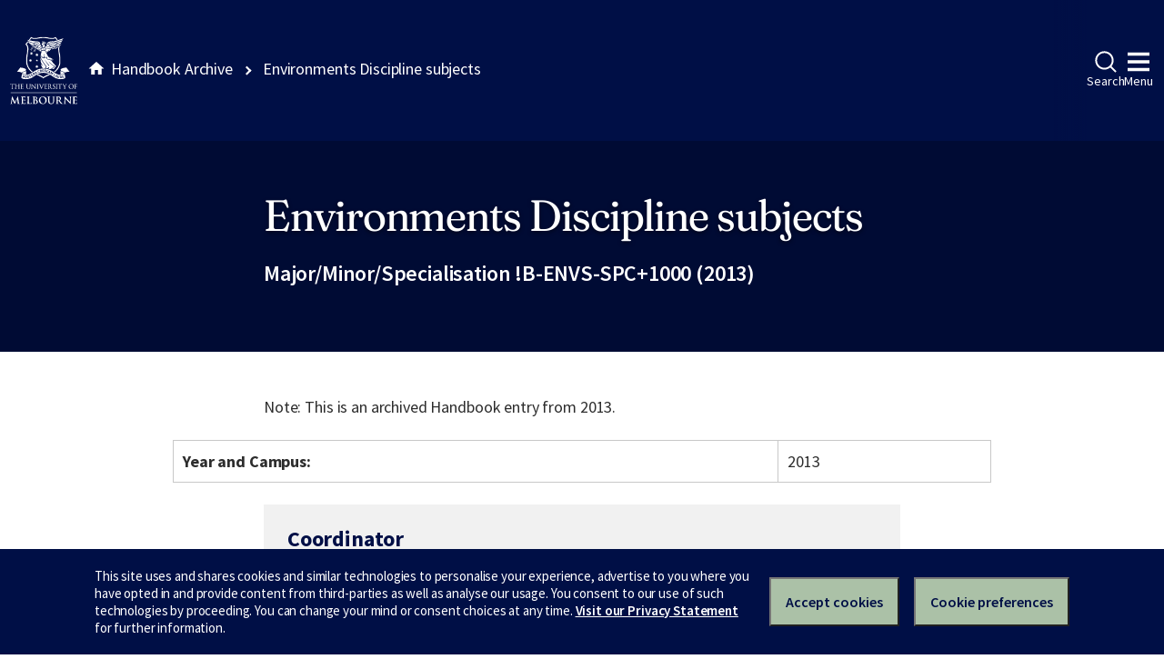

--- FILE ---
content_type: text/html
request_url: https://archive.handbook.unimelb.edu.au/view/2013/!b-envs-spc+1000/
body_size: 3371
content:
<!DOCTYPE html><html class="no-js" lang="en"><head><meta charset="utf-8" /><meta content="width=device-width, initial-scale=1.0" name="viewport" /><meta content="IE=edge" http-equiv="X-UA-Compatible" /><title>Environments Discipline subjects</title><!--[if lt IE 9]><script src="//oss.maxcdn.com/libs/html5shiv/3.7.0/html5shiv.js"></script><![endif]--><link href="//d2h9b02ioca40d.cloudfront.net/v14.6.0/uom.css" rel="stylesheet" /><link href="/styles.css" rel="stylesheet" /><script src="//d2h9b02ioca40d.cloudfront.net/v14.6.0/uom.js"></script></head><body><div class="uomcontent"><div class="page-inner"><ol class="page-local-history" itemscope="" itemtype="http://schema.org/BreadcrumbList"><li class="root" itemprop="itemListElement" itemscope="" itemtype="http://schema.org/ListItem"><a href="/" itemprop="item" title="Handbook Archive"><span itemprop="name">Handbook Archive</span></a><meta content="1" itemprop="position" /></li><li class="last" itemprop="itemListElement" itemscope="" itemtype="http://schema.org/ListItem"><a href="/view/2013/!b-envs-spc+1000/" itemprop="item" title="Environments Discipline subjects"><span itemprop="name">Environments Discipline subjects</span></a><meta content="2" itemprop="position" /></li></ol><div role="main"><header><h1>Environments Discipline subjects</h1><p>Major/Minor/Specialisation !B-ENVS-SPC+1000 (2013)</p></header><section><p class="alert-warning">Note: This is an archived Handbook entry from 2013.</p>  <table> <tr> <th>Year and Campus:</th> <td>2013</td> </tr> </table> <div class="highlight-box"> <h4>Coordinator</h4>
<p>Associate Professor Clare Newton</p> <h4>Contact</h4>
<p><strong>Environments and Design Student Centre</strong><br>Ground floor, Baldwin Spencer (building 113)<br><em>Enquiries</em><br>Phone: 13 MELB (13 6352)<br>Email: <a href="mailto:13MELB@unimelb.edu.au">13MELB@unimelb.edu.au</a></p> </div> <table> <tr> <th>Overview:</th> <td><p>Subjects approved as Environments discipline subjects in the Bachelor of Environments.</p></td> </tr> <tr> <th>Objectives:</th> <td><p>Subjects contributing to the core requirement (i.e. not breadth) within the Bachelor of Environments.</p></td> </tr> <tr> <th>Structure &amp; Available Subjects:</th> <td><p>See below.</p></td> </tr> <tr> <th>Subject Options:</th> <td> <h4>Architecture, Building and Planning</h4>  <div> <div>Subject</div> <div>Study Period Commencement:</div> <div>Credit Points:</div> </div> <div> <div><a href="/view/2013/ABPL20004">ABPL20004 Principles of Property Valuation</a></div> <div>Not offered in 2013</div> <div>12.50</div> </div> <div> <div><a href="/view/2013/ABPL20027">ABPL20027 Architecture Design Studio: Earth</a></div> <div>Semester 1</div> <div>12.50</div> </div> <div> <div><a href="/view/2013/ABPL20028">ABPL20028 Architecture Design Studio: Water</a></div> <div>Not offered in 2013</div> <div>12.50</div> </div> <div> <div><a href="/view/2013/ABPL20030">ABPL20030 Foundations of Architecture</a></div> <div>Not offered in 2013</div> <div>12.50</div> </div> <div> <div><a href="/view/2013/ABPL20031">ABPL20031 Principles of Property</a></div> <div>Not offered in 2013</div> <div>12.50</div> </div> <div> <div><a href="/view/2013/ABPL20033">ABPL20033 Construction Analysis</a></div> <div>Not offered in 2013</div> <div>12.50</div> </div> <div> <div><a href="/view/2013/ABPL20034">ABPL20034 Urban History</a></div> <div>Not offered in 2013</div> <div>12.50</div> </div> <div> <div><a href="/view/2013/ABPL20036">ABPL20036 Environmental Building Systems</a></div> <div>Semester 1</div> <div>12.50</div> </div> <div> <div><a href="/view/2013/ABPL20037">ABPL20037 Urban Design Studies</a></div> <div>Not offered in 2013</div> <div>12.50</div> </div> <div> <div><a href="/view/2013/ABPL20038">ABPL20038 Explorations (Landscape Studio 1)</a></div> <div>Not offered in 2013</div> <div>12.50</div> </div> <div> <div><a href="/view/2013/ABPL20039">ABPL20039 History of Designed Landscapes</a></div> <div>Not offered in 2013</div> <div>12.50</div> </div> <div> <div><a href="/view/2013/ABPL20040">ABPL20040 Landscape Studio 2: Site Plan &amp; Design</a></div> <div>Not offered in 2013</div> <div>12.50</div> </div> <div> <div><a href="/view/2013/ABPL20041">ABPL20041 The Construction Context</a></div> <div>Not offered in 2013</div> <div>12.50</div> </div> <div> <div><a href="/view/2013/ABPL20045">ABPL20045 City Futures</a></div> <div>Not offered in 2013</div> <div>12.50</div> </div> <div> <div><a href="/view/2013/ABPL20047">ABPL20047 Site Tectonics</a></div> <div>Semester 2</div> <div>12.50</div> </div> <div> <div><a href="/view/2013/ABPL20048">ABPL20048 Visual Communications</a></div> <div>Not offered in 2013</div> <div>12.50</div> </div> <div> <div><a href="/view/2013/ABPL30006">ABPL30006 Property Resource Analysis</a></div> <div>Semester 1</div> <div>12.50</div> </div> <div> <div><a href="/view/2013/ABPL30012">ABPL30012 Property Management</a></div> <div>Not offered in 2013</div> <div>12.50</div> </div> <div> <div><a href="/view/2013/ABPL30037">ABPL30037 Architecture Design Studio: Fire</a></div> <div>Not offered in 2013</div> <div>25</div> </div> <div> <div><a href="/view/2013/ABPL30038">ABPL30038 Concrete Structures and Construction</a></div> <div>Not offered in 2013</div> <div>12.50</div> </div> <div> <div><a href="/view/2013/ABPL30039">ABPL30039 Construction Contract Administration</a></div> <div>Not offered in 2013</div> <div>12.50</div> </div> <div> <div><a href="/view/2013/ABPL30040">ABPL30040 Measurement of Building Works</a></div> <div>Not offered in 2013</div> <div>12.50</div> </div> <div> <div><a href="/view/2013/ABPL30041">ABPL30041 Construction Design</a></div> <div>Not offered in 2013</div> <div>12.50</div> </div> <div> <div><a href="/view/2013/ABPL30042">ABPL30042 Landscape Studio 3: Urban Open Space</a></div> <div>Not offered in 2013</div> <div>12.50</div> </div> <div> <div><a href="/view/2013/ABPL30043">ABPL30043 Landscape Studio 4: Designed Ecologies</a></div> <div>Not offered in 2013</div> <div>12.50</div> </div> <div> <div><a href="/view/2013/ABPL30044">ABPL30044 Project Planning Studio</a></div> <div>Not offered in 2013</div> <div>12.50</div> </div> <div> <div><a href="/view/2013/ABPL30045">ABPL30045 Property Analysis Studio</a></div> <div>Not offered in 2013</div> <div>12.50</div> </div> <div> <div><a href="/view/2013/ABPL30046">ABPL30046 Structures and Construction Systems</a></div> <div>Not offered in 2013</div> <div>12.50</div> </div> <div> <div><a href="/view/2013/ABPL30048">ABPL30048 Architecture Design Studio: Air</a></div> <div>Not offered in 2013</div> <div>12.50</div> </div> <div> <div><a href="/view/2013/ABPL30049">ABPL30049 Case Studies in Landscape Architecture</a></div> <div>Not offered in 2013</div> <div>12.50</div> </div> <div> <div><a href="/view/2013/ABPL30050">ABPL30050 Modern Architecture: MoMo to PoMo</a></div> <div>Not offered in 2013</div> <div>12.50</div> </div> <div> <div><a href="/view/2013/ABPL30051">ABPL30051 Morphological Mapping</a></div> <div>Not offered in 2013</div> <div>12.50</div> </div> <div> <div><a href="/view/2013/ABPL30052">ABPL30052 Urban Precinct Studio</a></div> <div>Not offered in 2013</div> <div>12.50</div> </div> <div> <div><a href="/view/2013/ABPL30053">ABPL30053 Formative Ideas in Architecture</a></div> <div>Not offered in 2013</div> <div>12.50</div> </div> <div> <div><a href="/view/2013/ABPL30055">ABPL30055 Construction Management</a></div> <div>Semester 1</div> <div>12.50</div> </div> <div> <div><a href="/view/2013/ABPL30056">ABPL30056 Construction Cost Planning and Economics</a></div> <div>Not offered in 2013</div> <div>12.50</div> </div> <div> <div><a href="/view/2013/ABPL30057">ABPL30057 Asia Pacific Modernities</a></div> <div>Semester 2</div> <div>12.50</div> </div> <div> <div><a href="/view/2013/ABPL20050">ABPL20050 Design Workshop</a></div> <div>Not offered in 2013</div> <div>12.50</div> </div> <div> <div><a href="/view/2013/ABPL20049">ABPL20049 Introduction to Urban Design &amp; Planning</a></div> <div>Not offered in 2013</div> <div>12.50</div> </div> <div> <div><a href="/view/2013/ABPL20051">ABPL20051 Construction Industry Studies - Property</a></div> <div>Semester 1</div> <div>12.50</div> </div> <div> <div><a href="/view/2013/ABPL30059">ABPL30059 Property Case Studies</a></div> <div>Not offered in 2013</div> <div>12.50</div> </div> <div> <div><a href="/view/2013/ABPL20052">ABPL20052 Investment and Finance for Property</a></div> <div>Not offered in 2013</div> <div>12.50</div> </div> <div> <div><a href="/view/2013/ABPL30059">ABPL30059 Property Case Studies</a></div> <div>Not offered in 2013</div> <div>12.50</div> </div>  <h4>Chemistry</h4>  <div> <div>Subject</div> <div>Study Period Commencement:</div> <div>Credit Points:</div> </div> <div> <div><a href="/view/2013/CHEM10004">CHEM10004 Chemistry 2</a></div> <div>Not offered in 2013</div> <div>12.50</div> </div> <div> <div><a href="/view/2013/CHEM20011">CHEM20011 Environmental Chemistry</a></div> <div>Not offered in 2013</div> <div>12.50</div> </div> <div> <div><a href="/view/2013/CHEM20018">CHEM20018 Chemistry: Reactions and Synthesis</a></div> <div>Not offered in 2013</div> <div>12.50</div> </div> <div> <div><a href="/view/2013/CHEM20019">CHEM20019 Practical Chemistry 2</a></div> <div>Not offered in 2013</div> <div>12.50</div> </div> <div> <div><a href="/view/2013/CHEM20020">CHEM20020 Chemistry: Structure and Properties</a></div> <div>Not offered in 2013</div> <div>12.50</div> </div> <div> <div><a href="/view/2013/CHEM30012">CHEM30012 Analytical &amp; Environmental Chemistry</a></div> <div>Not offered in 2013</div> <div>12.50</div> </div>  <h4>Ecology</h4>  <div> <div>Subject</div> <div>Study Period Commencement:</div> <div>Credit Points:</div> </div> <div> <div><a href="/view/2013/ECOL20003">ECOL20003 Ecology</a></div> <div>Not offered in 2013</div> <div>12.50</div> </div> <div> <div><a href="/view/2013/ECOL30005">ECOL30005 Applied Ecology</a></div> <div>Not offered in 2013</div> <div>12.50</div> </div>  <h4>Economics</h4>  <div> <div>Subject</div> <div>Study Period Commencement:</div> <div>Credit Points:</div> </div> <div> <div><a href="/view/2013/ECON30011">ECON30011 Environmental Economics</a></div> <div>Not offered in 2013</div> <div>12.50</div> </div>  <h4>Engineering</h4>  <div> <div>Subject</div> <div>Study Period Commencement:</div> <div>Credit Points:</div> </div> <div> <div><a href="/view/2013/COMP20005">COMP20005 Engineering Computation</a></div> <div>Semester 1</div> <div>12.50</div> </div> <div> <div><a href="/view/2013/ENEN20002">ENEN20002 Earth Processes for Engineering</a></div> <div>Not offered in 2013</div> <div>12.50</div> </div> <div> <div><a href="/view/2013/ENGR20003">ENGR20003 Engineering Materials</a></div> <div>Not offered in 2013</div> <div>12.50</div> </div> <div> <div><a href="/view/2013/ENGR20004">ENGR20004 Engineering Mechanics</a></div> <div>Not offered in 2013</div> <div>12.50</div> </div> <div> <div><a href="/view/2013/CVEN30008">CVEN30008 Risk Analysis</a></div> <div>Not offered in 2013</div> <div>12.50</div> </div> <div> <div><a href="/view/2013/CVEN30009">CVEN30009 Structural Theory and Design</a></div> <div>Not offered in 2013</div> <div>12.50</div> </div> <div> <div><a href="/view/2013/CVEN30010">CVEN30010 Systems Modelling and Design</a></div> <div>Not offered in 2013</div> <div>12.50</div> </div> <div> <div><a href="/view/2013/ENGR30002">ENGR30002 Fluid Mechanics</a></div> <div>Not offered in 2013</div> <div>12.50</div> </div>  <h4>Environmental Science</h4>  <div> <div>Subject</div> <div>Study Period Commencement:</div> <div>Credit Points:</div> </div> <div> <div><a href="/view/2013/EVSC20001">EVSC20001 Leaves to Landscape</a></div> <div>Not offered in 2013</div> <div>12.50</div> </div> <div> <div><a href="/view/2013/EVSC20002">EVSC20002 Soil and Water Resources</a></div> <div>Semester 2</div> <div>12.50</div> </div> <div> <div><a href="/view/2013/EVSC30002">EVSC30002 Problem Solving in Environmental Science</a></div> <div>Not offered in 2013</div> <div>12.50</div> </div> <div> <div><a href="/view/2013/EVSC30003">EVSC30003 Environmental Risk Assessment</a></div> <div>Not offered in 2013</div> <div>12.50</div> </div> <div> <div><a href="/view/2013/EVSC30004">EVSC30004 Managing Fauna</a></div> <div>Not offered in 2013</div> <div>12.50</div> </div> <div> <div><a href="/view/2013/EVSC30005">EVSC30005 Fire in the Australian Landscape</a></div> <div>Not offered in 2013</div> <div>12.50</div> </div> <div> <div><a href="/view/2013/EVSC30006">EVSC30006 Ecology of Urban Landscapes</a></div> <div>Not offered in 2013</div> <div>12.50</div> </div> <div> <div><a href="/view/2013/EVSC30007">EVSC30007 Integrated Landscape Problem Solving</a></div> <div>Not offered in 2013</div> <div>12.50</div> </div>  <h4>Environments (Level 1)</h4>  <div> <div>Subject</div> <div>Study Period Commencement:</div> <div>Credit Points:</div> </div> <div> <div><a href="/view/2013/ENVS10003">ENVS10003 Constructing Environments</a></div> <div>Not offered in 2013</div> <div>12.50</div> </div> <div> <div><a href="/view/2013/ENVS10004">ENVS10004 Designing Environments</a></div> <div>Not offered in 2013</div> <div>12.50</div> </div> <div> <div><a href="/view/2013/ENVS10005">ENVS10005 Governing Environments</a></div> <div>Not offered in 2013</div> <div>12.50</div> </div> <div> <div><a href="/view/2013/ENVS10006">ENVS10006 Mapping Environments</a></div> <div>Not offered in 2013</div> <div>12.50</div> </div> <div> <div><a href="/view/2013/ENVS10007">ENVS10007 Urban Environments</a></div> <div>Not offered in 2013</div> <div>12.50</div> </div> <div> <div><a href="/view/2013/ENVS10008">ENVS10008 Virtual Environments</a></div> <div>Semester 1</div> <div>12.50</div> </div>  <h4>Geology</h4>  <div> <div>Subject</div> <div>Study Period Commencement:</div> <div>Credit Points:</div> </div> <div> <div><a href="/view/2013/GEOL20004">GEOL20004 Field Mapping and Sedimentary Geology</a></div> <div>Not offered in 2013</div> <div>12.50</div> </div>  <h4>Geography and Environmental Studies</h4>  <div> <div>Subject</div> <div>Study Period Commencement:</div> <div>Credit Points:</div> </div> <div> <div><a href="/view/2013/GEOG10001">GEOG10001 Famine: The Geography of Scarcity</a></div> <div>Not offered in 2013</div> <div>12.50</div> </div> <div> <div><a href="/view/2013/GEOG20001">GEOG20001 Society and Environments</a></div> <div>Not offered in 2013</div> <div>12.50</div> </div> <div> <div><a href="/view/2013/GEOG20002">GEOG20002 Understanding Global Landforms</a></div> <div>Not offered in 2013</div> <div>12.50</div> </div> <div> <div><a href="/view/2013/GEOG20003">GEOG20003 Environmental Politics and Management</a></div> <div>Not offered in 2013</div> <div>12.50</div> </div> <div> <div><a href="/view/2013/GEOG20010">GEOG20010 China in Transition</a></div> <div>Not offered in 2013</div> <div>12.50</div> </div> <div> <div><a href="/view/2013/ENST20001">ENST20001 Human Behaviour and Environment</a></div> <div>Semester 1</div> <div>12.50</div> </div> <div> <div><a href="/view/2013/ENST20002">ENST20002 Environmental Change Field Class</a></div> <div>Not offered in 2013</div> <div>12.50</div> </div> <div> <div><a href="/view/2013/GEOG20008">GEOG20008 Inside the City of Diversity</a></div> <div>Not offered in 2013</div> <div>12.50</div> </div> <div> <div><a href="/view/2013/GEOG30001">GEOG30001 Coastal Landforms &amp; Processes</a></div> <div>Not offered in 2013</div> <div>12.50</div> </div> <div> <div><a href="/view/2013/GEOG30004">GEOG30004 Fluvial Geomorphology</a></div> <div>Not offered in 2013</div> <div>12.50</div> </div> <div> <div><a href="/view/2013/GEOG30007">GEOG30007 China Field Class</a></div> <div>Not offered in 2013</div> <div>25</div> </div> <div> <div><a href="/view/2013/GEOG30019">GEOG30019 Sustainable Development</a></div> <div>Semester 1</div> <div>12.50</div> </div> <div> <div><a href="/view/2013/GEOG30020">GEOG30020 Mobile Worlds</a></div> <div>Not offered in 2013</div> <div>12.50</div> </div> <div> <div><a href="/view/2013/GEOG30021">GEOG30021 The Disaster Resilient City</a></div> <div>Not offered in 2013</div> <div>12.50</div> </div> <div> <div><a href="/view/2013/GEOG30022">GEOG30022 Rivers: Hydrology and Ecology</a></div> <div>Not offered in 2013</div> <div>12.50</div> </div> <div> <div><a href="/view/2013/GEOG30023">GEOG30023 Global Climate Change in Context</a></div> <div>Not offered in 2013</div> <div>12.50</div> </div> <div> <div><a href="/view/2013/GEOG30024">GEOG30024 Africa: Environment, Development, People</a></div> <div>Not offered in 2013</div> <div>12.50</div> </div>  <h4>Geomatics</h4>  <div> <div>Subject</div> <div>Study Period Commencement:</div> <div>Credit Points:</div> </div> <div> <div><a href="/view/2013/GEOM20013">GEOM20013 Applications of GIS</a></div> <div>Not offered in 2013</div> <div>12.50</div> </div> <div> <div><a href="/view/2013/GEOM20015">GEOM20015 Surveying and Mapping</a></div> <div>Not offered in 2013</div> <div>12.50</div> </div> <div> <div><a href="/view/2013/GEOM30009">GEOM30009 Imaging the Environment</a></div> <div>Not offered in 2013</div> <div>12.50</div> </div> <div> <div><a href="/view/2013/GEOM30012">GEOM30012 Integrated Spatial Systems</a></div> <div>Semester 2</div> <div>12.50</div> </div> <div> <div><a href="/view/2013/GEOM30013">GEOM30013 Land Administration Systems</a></div> <div>Not offered in 2013</div> <div>12.50</div> </div>  <h4>Horticulture and Botany</h4>  <div> <div>Subject</div> <div>Study Period Commencement:</div> <div>Credit Points:</div> </div> <div> <div><a href="/view/2013/HORT20026">HORT20026 Designing with Plants</a></div> <div>Not offered in 2013</div> <div>12.50</div> </div> <div> <div><a href="/view/2013/HORT20027">HORT20027 Greening Landscapes</a></div> <div>Not offered in 2013</div> <div>12.50</div> </div> <div> <div><a href="/view/2013/BOTA30004">BOTA30004 Vegetation Management and Conservation</a></div> <div>Not offered in 2013</div> <div>12.50</div> </div>  <h4>Mathematics and Statistics</h4>  <div> <div>Subject</div> <div>Study Period Commencement:</div> <div>Credit Points:</div> </div> <div> <div><a href="/view/2013/MAST10005">MAST10005 Calculus 1</a></div> <div>Not offered in 2013</div> <div>12.50</div> </div> <div> <div><a href="/view/2013/MAST10006">MAST10006 Calculus 2</a></div> <div>Not offered in 2013</div> <div>12.50</div> </div> <div> <div><a href="/view/2013/MAST10007">MAST10007 Linear Algebra</a></div> <div>Not offered in 2013</div> <div>12.50</div> </div> <div> <div><a href="/view/2013/MAST10012">MAST10012 Introduction to Mathematics</a></div> <div>Semester 1</div> <div>12.50</div> </div> <div> <div><a href="/view/2013/MAST20005">MAST20005 Statistics</a></div> <div>Not offered in 2013</div> <div>12.50</div> </div> <div> <div><a href="/view/2013/MAST20006">MAST20006 Probability for Statistics</a></div> <div>Not offered in 2013</div> <div>12.50</div> </div> <div> <div><a href="/view/2013/MAST20029">MAST20029 Engineering Mathematics</a></div> <div>Not offered in 2013</div> <div>12.50</div> </div> <div> <div><a href="/view/2013/MAST30025">MAST30025 Linear Statistical Models</a></div> <div>Not offered in 2013</div> <div>12.50</div> </div>  <h4>Leadership and Professional Development</h4>  <div> <div>Subject</div> <div>Study Period Commencement:</div> <div>Credit Points:</div> </div> <div> <div><a href="/view/2013/MULT30014">MULT30014 Leading Change in a Complex World</a></div> <div>Not offered in 2013</div> <div>12.50</div> </div>  </td> </tr> <tr> <th>Related Course(s):</th> <td>
<a href="/view/2013/B-ENVS">Bachelor of Environments</a><br>
</td> </tr> </table>
<p>Download <a href="/pdfs/2013/!b-envs-spc+1000.pdf">PDF version</a>.</p></section></div></div></div></body></html>

--- FILE ---
content_type: application/javascript
request_url: https://tags.tiqcdn.com/utag/unimelb/main/prod/utag.js
body_size: 79213
content:
//tealium universal tag - utag.loader ut4.0.202601220330, Copyright 2026 Tealium.com Inc. All Rights Reserved.
(function(w){if(typeof w.utag!=='undefined'&&typeof w.utag.e==='object'){w.utag_events=w.utag.e;delete w.utag;}}(window));var utag_condload=false;try{(function(){function ul(src,a,b){a=document;b=a.createElement('script');b.language='javascript';b.type='text/javascript';b.src=src;a.getElementsByTagName('head')[0].appendChild(b)};var match=(""+document.cookie).match("(^|;\\s)utag_env_unimelb_main=(\/\/tags\.tiqcdn\.com\/utag\/unimelb\/[a-z0-9\\.-]{1,30}\\/[^\\s;]*)");if(match){if(match[2].indexOf("/prod/")===-1){var s=match[2];while(s.indexOf("%")!=-1){s=decodeURIComponent(s);}s=s.replace(/\.\./g,"");ul(s);utag_condload=true;__tealium_default_path='//tags.tiqcdn.com/utag/unimelb/main/prod/';}}})();}catch(e){};try{try{function getCookie(cookieName){var name=cookieName+"=";var cookieArray=document.cookie.split(';');for(var i=0;i<cookieArray.length;i++){var cookie=cookieArray[i].replace(/^\s+|\s+$/g,'');if(cookie.indexOf(name)===0){return cookie.substring(name.length,cookie.length);}}
return null;}
function emailIsValid(email){var reg=/^([A-Za-z0-9_\-\.])+\@([A-Za-z0-9_\-\.])+\.([A-Za-z]{2,4})$/;if(reg.test(email)==false){return false;}
return true;}
function processEmailid(emailid){if(emailIsValid(emailid)){emailObj={};emailObj['email_id']=emailid.toString().toLowerCase().trim();if(emailObj.email_id.search(/.*@student\.unimelb\.edu\.au/g)>=0){utag.data.email_type="Student";}else if(emailObj.email_id.search(/.*@unimelb\.edu\.au/g)>=0){utag.data.email_type="Staff";}else{utag.data.email_type="Personal";}
emailObj['email_type']=utag.data.email_type;return emailObj;}else{return null;}}
function waitForObject(objectName,interval,timeout){return new Promise((resolve,reject)=>{const intervalId=setInterval(()=>{if(window[objectName]){clearInterval(intervalId);resolve(window[objectName]);}},interval);if(!timeout)return;setTimeout(()=>{clearInterval(intervalId);reject();},timeout);});}
function checkConsent(){var consent_cp=unescape(getCookie("CONSENTMGR")).split("|");for(var i=0;i<consent_cp.length;i++){if(consent_cp[i].search(/consent/g)>=0){if("true"==consent_cp[i].split(":")[1].toLowerCase()){utag.data.consent_mgr="true";}}}}
function sendGlobalEventLink(dataObj){if(!utag.data.consent_mgr){checkConsent();}
if(utag.data.consent_mgr){if(utag.data.consent_mgr=="true"){utag.link(dataObj,null,[165,196]);}}}
function sendGlobalEventView(dataObj){if(!utag.data.consent_mgr){checkConsent();}
if(utag.data.consent_mgr){if(utag.data.consent_mgr=="true"){utag.view(dataObj,null,[165,196]);}}}}catch(e){console.log(e)}}catch(e){console.log(e);}
if(!utag_condload){try{try{window.utag_cfg_ovrd=window.utag_cfg_ovrd||{};window.utag_cfg_ovrd.secure_cookie=true;}catch(e){console.log(e)}}catch(e){console.log(e);}}
if(!utag_condload){try{(function(cookieName,domain){function setCookie(cookie,value){document.cookie=cookie+"="+value+"; domain="+domain+"; path=/; SameSite=None; Secure;"}
if(document.location.hostname.indexOf("your.unimelb.edu.au")==-1){var previousPageUrl=document.location.origin+document.location.pathname;setCookie(cookieName,previousPageUrl);}})("previousPageUrl",".unimelb.edu.au");}catch(e){console.log(e);}}
if(!utag_condload){try{try{if(window.location.href.indexOf('thank-you')<=0&&window.location.href.indexOf('registered-interest')<=0&&window.location.href.indexOf('connect-with-us')<=0){if(window.location.href.indexOf('study.unimelb.edu.au')>0){window.document.cookie="studentone_faculty=; domain=.unimelb.edu.au; path=/; SameSite=None; Secure;"}
if(window.location.href.indexOf('study.unimelb.edu.au')>0){window.document.cookie="studentone_ccode=; domain=.unimelb.edu.au; path=/; SameSite=None; Secure;"}}}catch(e){console.log(e)}}catch(e){console.log(e);}}
if(!utag_condload){try{try{if(!((window.location.href.indexOf('study.unimelb.edu.au')>=0||window.location.href.indexOf('ss.unimelb.edu.au')>=0||window.location.href.indexOf('your.unimelb.edu.au')>=0||window.location.href.indexOf('web.t1cloud.com')>=0))){window.document.cookie="campaign_name=; domain=.unimelb.edu.au; path=/; SameSite=None; Secure;";}}catch(e){console.log(e)}}catch(e){console.log(e);}}
if(!utag_condload){try{try{if(window.location.href.indexOf('forms.your.unimelb.edu.au')==-1){window.document.cookie="opp_n=; domain=.unimelb.edu.au; expires=Thu, 01 Jan 1970 00:00:00 UTC; path=/; SameSite=None; Secure;";window.document.cookie="opp_ce=; domain=.unimelb.edu.au; expires=Thu, 01 Jan 1970 00:00:00 UTC; path=/; SameSite=None; Secure;";window.document.cookie="opp_ps=; domain=.unimelb.edu.au; expires=Thu, 01 Jan 1970 00:00:00 UTC; path=/; SameSite=None; Secure;";window.document.cookie="opp_t=; domain=.unimelb.edu.au; expires=Thu, 01 Jan 1970 00:00:00 UTC; path=/; SameSite=None; Secure;";window.document.cookie="opp_su=; domain=.unimelb.edu.au; expires=Thu, 01 Jan 1970 00:00:00 UTC; path=/; SameSite=None; Secure;";window.document.cookie="opp_su=; domain=findanexpert.unimelb.edu.au; expires=Thu, 01 Jan 1970 00:00:00 UTC; path=/; SameSite=None; Secure;";window.document.cookie="opp_df=; domain=.unimelb.edu.au; expires=Thu, 01 Jan 1970 00:00:00 UTC; path=/; SameSite=None; Secure;";window.document.cookie="opp_mp=; domain=.unimelb.edu.au; expires=Thu, 01 Jan 1970 00:00:00 UTC; path=/; SameSite=None; Secure;";window.document.cookie="opp_ms=; domain=.unimelb.edu.au; expires=Thu, 01 Jan 1970 00:00:00 UTC; path=/; SameSite=None; Secure;";window.document.cookie="pro_n=; domain=.unimelb.edu.au; expires=Thu, 01 Jan 1970 00:00:00 UTC; path=/; SameSite=None; Secure;";window.document.cookie="pro_e=; domain=.unimelb.edu.au; expires=Thu, 01 Jan 1970 00:00:00 UTC; path=/; SameSite=None; Secure;";window.document.cookie="pro_f=; domain=.unimelb.edu.au; expires=Thu, 01 Jan 1970 00:00:00 UTC; path=/; SameSite=None; Secure;";}}catch(e){console.log(e)}}catch(e){console.log(e);}}
if(!utag_condload){try{try{if(window.location.href.indexOf('forms.your.unimelb.edu.au')>=0){window.document.cookie="utm_source=; domain=.unimelb.edu.au; expires=Thu, 01 Jan 1970 00:00:00 UTC; path=/; SameSite=None; Secure;";window.document.cookie="utm_medium=; domain=.unimelb.edu.au; expires=Thu, 01 Jan 1970 00:00:00 UTC; path=/; SameSite=None; Secure;";window.document.cookie="utm_campaign=; domain=.unimelb.edu.au; expires=Thu, 01 Jan 1970 00:00:00 UTC; path=/; SameSite=None; Secure;";}}catch(e){console.log(e)}}catch(e){console.log(e);}}
if(!utag_condload){try{try{if(window.location.href.indexOf('unimelb.edu.au')>=0){var cookieArray=document.cookie.split(';');for(var i=0;i<cookieArray.length;i++){var cookie=cookieArray[i].replace(/^\s+|\s+$/g,'');if(cookie.split("=")[0].search(/_ga_.*/g)>=0){var name=cookie.split("=")[0];if(cookie.split("=")[0].search(/_ga_(J6RRCK6F9V|L55G410M0Q|XSNKE892NK|9DR8VHSL5X|TL4LCJ6BND|VPL3MMS54G|JTPLVN9D5H)/g)>=0){}else{window.document.cookie=name+"=; domain=.unimelb.edu.au; expires=Thu, 01 Jan 1970 00:00:00 UTC; path=/; SameSite=None; Secure;";}}}}}catch(e){console.log(e)}}catch(e){console.log(e);}}
if(!utag_condload){try{try{var regexp=/[\-\s]?[Gg]oogle[\-\s]?/;if(regexp.test(navigator.userAgent)){utag_cfg_ovrd.noload=true;}}catch(e){console.log(e)}}catch(e){console.log(e);}}
if(!utag_condload){try{try{if(document.domain.match(/^\.?events\.unimelb\.edu\.au/gi)!==null){window.utag_cfg_ovrd=window.utag_cfg_ovrd||{};window.utag_cfg_ovrd.noview=true;}}catch(e){console.log(e)}}catch(e){console.log(e);}}
if(!utag_condload){try{try{if(document.domain.match(/^your\.unimelb\.edu\.au/gi)!==null){window.utag_cfg_ovrd=window.utag_cfg_ovrd||{};window.utag_cfg_ovrd.noview=true;}}catch(e){console.log(e)}}catch(e){console.log(e);}}
if(!utag_condload){try{try{function sendEvent_UA(_eventCategory,_eventAction,_eventLabel,_eventValue){utag.link({ga_EventCategory:_eventCategory.toString(),ga_EventAction:_eventAction.toString(),ga_EventLabel:_eventLabel.toString(),ga_EventValue:_eventValue},null,[1,9,144,147,152]);}}catch(e){console.log(e)}}catch(e){console.log(e);}}
if(!utag_condload){try{try{function sendEvent_GA4(_eventName,_eventCategory,_eventAction,_eventLabel,_eventValue){tagArray=[];if("Scroll"==_eventAction.toString()&&("1"==_eventLabel.toString()||"100"==_eventLabel.toString())){tagArray=[161,162,173,165,196];}
else if("Scroll"==_eventAction.toString()){tagArray=[161,162,173];}else{tagArray=[161,162,173,196];}
utag.link({adobe_event:'web_interaction_events',user_event:_eventName.toString(),ga_EventCategory:_eventCategory.toString(),ga_EventAction:_eventAction.toString(),ga_EventLabel:_eventLabel.toString(),ga_EventValue:_eventValue
},null,tagArray);}}catch(e){console.log(e)}}catch(e){console.log(e);}}
if(!utag_condload){try{try{function sendEvent_adPixels(){utag.link(utag.data,null,[107,109,111,116,133,135,137,154,164]);}}catch(e){console.log(e)}}catch(e){console.log(e);}}
if(!utag_condload){try{(function(){var c=' '+document.cookie;if(c.indexOf('global_segmentation_cookie=')<0){var r=parseInt((Math.random()*100)+1);var s={'global_holdback_segment':5,'global_targeted_segment':95};var g={},k=0,i;for(i in s){if(!s.hasOwnProperty(i)){continue;}k++;g[i]={};g[i].min=k;k=k+s[i]-1;g[i].max=k;}for(i in g){if(!g.hasOwnProperty(i)){continue;}if(r>=g[i].min&&r<=g[i].max){s=i;break;}}document.cookie="global_segmentation_cookie="+s+";path=/;domain="+location.hostname+";expires=Thu, 31 Dec 2099 00:00:00 GMT";}})();}catch(e){console.log(e);}}
if(!utag_condload){try{try{function getNewRepeat(d){var a=d;if("-v"===a)return{plugin:"getNewRepeat",version:"3.0"};d=function(){if("undefined"!==typeof window.s_c_il)
for(var c=0,b;c<window.s_c_il.length;c++)
if(b=window.s_c_il[c],b._c&&"s_c"===b._c)return b}();"undefined"!==typeof d&&(d.contextData.getNewRepeat="3.0");window.cookieWrite=window.cookieWrite||function(c,b,f){if("string"===typeof c){var h=window.location.hostname,a=window.location.hostname.split(".").length-1;if(h&&!/^[0-9.]+$/.test(h)){a=2<a?a:2;var e=h.lastIndexOf(".");if(0<=e){for(;0<=e&&1<a;)e=h.lastIndexOf(".",e-1),a--;e=0<e?h.substring(e):h}}g=e;b="undefined"!==typeof b?""+b:"";if(f||""===b)if(""===b&&(f=-60),"number"===typeof f){var d=new Date();d.setTime(d.getTime()+6E4*f);}
else d=f;return c&&(document.cookie=encodeURIComponent(c)+"="+encodeURIComponent(b)+"; path=/;"+(f?" expires="+d.toUTCString()+";":"")+(g?" domain="+g+";":""),"undefined"!==typeof cookieRead)?cookieRead(c)===b:!1}};window.cookieRead=window.cookieRead||function(c){if("string"===typeof c)c=encodeURIComponent(c);else return"";var b=" "+document.cookie,a=b.indexOf(" "+c+"="),d=0>a?a:b.indexOf(";",a);return(c=0>a?"":decodeURIComponent(b.substring(a+2+c.length,0>d?b.length:d)))?c:""};a=a?a:30;d="s_nr"+a;var k=new Date(),m=cookieRead(d),n=m.split("-"),l=k.getTime();k.setTime(l+864E5*a);if(""===m||18E5>l-n[0]&&"New"===n[1])return cookieWrite(d,l+"-New",k),"New";cookieWrite(d,l+"-Repeat",k);return"Repeat"}
function getPercentPageViewed(pid,ch){var e=pid,i=ch;if("-v"===e)return{plugin:"getPercentPageViewed",version:"5.1"};var t=function(){if(void 0!==window.s_c_il){for(var e,i=0;i<window.s_c_il.length;i++)
if((e=window.s_c_il[i])._c&&"s_c"===e._c)return e}}();function o(){if(window.ppvID){var e=Math.max(Math.max(document.body.scrollHeight,document.documentElement.scrollHeight),Math.max(document.body.offsetHeight,document.documentElement.offsetHeight),Math.max(document.body.clientHeight,document.documentElement.clientHeight)),i=window.innerHeight||document.documentElement.clientHeight||document.body.clientHeight,t=(window.pageYOffset||window.document.documentElement.scrollTop||window.document.body.scrollTop)+i,o=Math.min(Math.round(t/e*100),100),n=Math.floor(e/i),p=Math.floor(t/i),s="";if(!window.cookieRead("s_tp")||decodeURIComponent(window.cookieRead("s_ppv").split(",")[0])!==window.ppvID||window.p_fo(window.ppvID)||!0==window.ppvChange&&window.cookieRead("s_tp")&&e!=window.cookieRead("s_tp")){if((decodeURIComponent(window.cookieRead("s_ppv").split(",")[0])!==window.ppvID||window.p_fo(window.ppvID+"1"))&&window.cookieWrite("s_ips",t),window.cookieRead("s_tp")&&decodeURIComponent(window.cookieRead("s_ppv").split(",")[0])===window.ppvID){window.cookieRead("s_tp");var a=window.cookieRead("s_ppv"),c=a.indexOf(",")>-1?a.split(","):[],d=c[0]?c[0]:"",r=window.cookieRead("s_ips"),l=c[3]?c[3]:"";s=d+","+Math.round(r/e*100)+","+Math.round(l/e*100)+","+o+","+l+","+n+","+p}
window.cookieWrite("s_tp",e)}
else s=window.cookieRead("s_ppv");var v=s&&s.indexOf(",")>-1?s.split(",",7):[],f=v.length>0?v[0]:encodeURIComponent(window.ppvID),$=v.length>1?parseInt(v[1]):o,h=v.length>2?parseInt(v[2]):o,u=v.length>4?parseInt(v[4]):t,k=v.length>5?parseInt(v[5]):n,m=v.length>6?parseInt(v[6]):p;o>0&&(s=f+","+$+","+(o>h?o:h)+","+o+","+(t>u?t:u)+","+(n>k?n:k)+","+(p>m?p:m)),window.cookieWrite("s_ppv",s)}}
void 0!==t&&(t.contextData.getPercentPageViewed="5.1"),window.pageName=void 0!==t&&t.pageName||"",window.cookieWrite=window.cookieWrite||function(e,i,t){if("string"==typeof e){if(g=function(){var e=window.location.hostname,i=window.location.hostname.split(".").length-1;if(e&&!/^[0-9.]+$/.test(e)){i=2<i?i:2;var t=e.lastIndexOf(".");if(0<=t){for(;0<=t&&1<i;)t=e.lastIndexOf(".",t-1),i--;t=0<t?e.substring(t):e}}
return t}(),i=void 0!==i?""+i:"",t||""===i){if(""===i&&(t=-60),"number"==typeof t){var o=new Date();o.setTime(o.getTime()+6e4*t)}
else o=t}
return!!e&&(document.cookie=encodeURIComponent(e)+"="+encodeURIComponent(i)+"; path=/;"+(t?" expires="+o.toUTCString()+";":"")+(g?" domain="+g+";":""),void 0!==window.cookieRead)&&window.cookieRead(e)===i}},window.cookieRead=window.cookieRead||function(e){if("string"!=typeof e)return"";e=encodeURIComponent(e);var i=" "+document.cookie,t=i.indexOf(" "+e+"="),o=0>t?t:i.indexOf(";",t);return(e=0>t?"":decodeURIComponent(i.substring(t+2+e.length,0>o?i.length:o)))?e:""},window.p_fo=window.p_fo||function(e){return window.__fo||(window.__fo={}),!window.__fo[e]&&(window.__fo[e]={},!0)};var n=window.cookieRead("s_ppv"),p=n.indexOf(",")>-1?n.split(","):[];p[0]=p.length>0?decodeURIComponent(p[0]):"",e=e||(window.pageName?window.pageName:document.location.href),void 0===i||!0==i?window.ppvChange=!0:window.ppvChange=!1,void 0!==t&&t.linkType&&"o"===t.linkType||(window.ppvID&&window.ppvID===e||(window.ppvID=e,window.cookieWrite("s_ppv",""),o()),window.p_fo("s_gppvLoad2")&&window.addEventListener&&(window.addEventListener("load",o,!1),window.addEventListener("click",o,!1),window.addEventListener("scroll",o,!1)),this._ppvPreviousPage=p[0]?p[0]:"",this._ppvInitialPercentViewed=p[1]?p[1]:"",this._ppvHighestPercentViewed=p[2]?p[2]:"",this._ppvFinalPercentViewed=p[3]?p[3]:"",this._ppvHighestPixelsSeen=p[4]?p[4]:"",this._ppvFoldsAvailable=p[5]?p[5]:"",this._ppvFoldsSeen=p[6]?p[6]:"");}
function getTimeParting(t){var c=t;if("-v"===t)return{plugin:"getTimeParting",version:"6.3"};a:{if("undefined"!==typeof window.s_c_il){var a=0;for(var b;a<window.s_c_il.length;a++)if(b=window.s_c_il[a],b._c&&"s_c"===b._c){a=b;break a}}
a=void 0}
"undefined"!==typeof a&&(a.contextData.getTimeParting="6.3");c=document.documentMode?void 0:c||"Etc/GMT";a=(new Date()).toLocaleDateString("en-US",{timeZone:c,minute:"numeric",hour:"numeric",weekday:"long",day:"numeric",year:"numeric",month:"long"});a=/([a-zA-Z]+).*?([a-zA-Z]+).*?([0-9]+).*?([0-9]+)(.*?)([0-9])(.*)/.exec(a);return"year="+a[4]+" | month="+a[2]+" | date="+a[3]+" | day="+a[1]+" | time="+(a[6]+a[7])}
!function(){let e=globalThis.window||this;e.getPageLoadTime=function(t){let i=function(){if(e.s_c_il){for(let t in e.s_c_il)
if("s_c"===e.s_c_il[t]._c)
return e.s_c_il[t]}}();function n(){var i=performance.timing;i.loadEventEnd>0&&(clearInterval(e.pi),""===e.cookieRead("s_plt")&&e.cookieWrite("s_plt",function e(t,i){if(t>=0&&i>=0)return t-i<6e4&&t-i>=0?parseFloat((t-i)/1e3).toFixed(2):60}(i.loadEventEnd,i.navigationStart)+","+t)),e.ptc=i.loadEventEnd}
if(i&&(i.contextData.getPageLoadTime="3.1"),t=t||i&&i.pageName||document.location.href,e.cookieWrite=e.cookieWrite||function(t,i,n){if("string"==typeof t){if(g=function(){var t=e.location.hostname,i=e.location.hostname.split(".").length-1;if(t&&!/^[0-9.]+$/.test(t)){i=2<i?i:2;var n=t.lastIndexOf(".");if(0<=n){for(;0<=n&&1<i;)n=t.lastIndexOf(".",n-1),i--;n=0<n?t.substring(n):t}}
return n}(),i=void 0!==i?""+i:"",n||""===i){if(""===i&&(n=-60),"number"==typeof n){var o=new Date();o.setTime(o.getTime()+6e4*n)}
else o=n}
return!!t&&(document.cookie=encodeURIComponent(t)+"="+encodeURIComponent(i)+"; path=/;"+(n?" expires="+o.toUTCString()+";":"")+(g?" domain="+g+";":""),"undefined"!=typeof cookieRead)&&cookieRead(t)===i}},e.cookieRead=e.cookieRead||function(e){if("string"!=typeof e)return"";e=encodeURIComponent(e);var t=" "+document.cookie,i=t.indexOf(" "+e+"="),n=0>i?i:t.indexOf(";",i);return(e=0>i?"":decodeURIComponent(t.substring(i+2+e.length,0>n?t.length:n)))?e:""},e.p_fo=e.p_fo||function(t){return e.__fo||(e.__fo={}),!e.__fo[t]&&(e.__fo[t]={},!0)},performance&&e.p_fo("performance")){var o=performance;o.clearResourceTimings(),""!==e.cookieRead("s_plt")&&(o.timing.loadEventEnd>0&&clearInterval(e.pi),this._pltLoadTime=e.cookieRead("s_plt").split(",")[0],this._pltPreviousPage=e.cookieRead("s_plt").split(",")[1],e.cookieWrite("s_plt","")),0===o.timing.loadEventEnd?e.pi=setInterval(function(){n()},250):o.timing.loadEventEnd>0&&(e.ptc?e.ptc===o.timing.loadEventEnd&&1===o.getEntries().length&&(e.pwp=setInterval(function(){var i;(i=performance).getEntries().length>0&&(e.ppfe===i.getEntries().length?clearInterval(e.pwp):e.ppfe=i.getEntries().length),""===e.cookieRead("s_plt")&&e.cookieWrite("s_plt",((i.getEntries()[i.getEntries().length-1].responseEnd-i.getEntries()[0].startTime)/1e3).toFixed(2)+","+t)},500)):n())}},e.getPageLoadTime.getVersion=function(){return{plugin:"getPageLoadTime",version:"3.0"}}}();function getPreviousValue(v,c){var k=v,d=c;if("-v"===k)return{plugin:"getPreviousValue",version:"3.0"};var a=function(){if("undefined"!==typeof window.s_c_il)for(var c=0,b;c<window.s_c_il.length;c++)if(b=window.s_c_il[c],b._c&&"s_c"===b._c)return b}();"undefined"!==typeof a&&(a.contextData.getPreviousValue="3.0");window.cookieWrite=window.cookieWrite||function(c,b,f){if("string"===typeof c){var h=window.location.hostname,a=window.location.hostname.split(".").length-1;if(h&&!/^[0-9.]+$/.test(h)){a=2<a?a:2;var e=h.lastIndexOf(".");if(0<=e){for(;0<=e&&1<a;)e=h.lastIndexOf(".",e-1),a--;e=0<e?h.substring(e):h}}g=e;b="undefined"!==typeof b?""+b:"";if(f||""===b)if(""===b&&(f=-60),"number"===typeof f){var d=new Date();d.setTime(d.getTime()+6E4*f)}
else d=f;return c&&(document.cookie=encodeURIComponent(c)+"="+encodeURIComponent(b)+"; path=/;"+(f?" expires="+d.toUTCString()+";":"")+(g?" domain="+g+";":""),"undefined"!==typeof cookieRead)?cookieRead(c)===b:!1}};window.cookieRead=window.cookieRead||function(c){if("string"===typeof c)c=encodeURIComponent(c);else return"";var b=" "+document.cookie,a=b.indexOf(" "+c+"="),d=0>a?a:b.indexOf(";",a);return(c=0>a?"":decodeURIComponent(b.substring(a+2+c.length,0>d?b.length:d)))?c:""};var l;d=d||"s_gpv";a=new Date();a.setTime(a.getTime()+18E5);window.cookieRead(d)&&(l=window.cookieRead(d));k?window.cookieWrite(d,k,a):window.cookieWrite(d,l,a);return l}
function getTimeSinceLastVisit(){if(arguments&&"-v"===arguments[0])return{plugin:"getTimeSinceLastVisit",version:"2.0"};var h=function(){if("undefined"!==typeof window.s_c_il)for(var c=0,b;c<window.s_c_il.length;c++)if(b=window.s_c_il[c],b._c&&"s_c"===b._c)return b}();"undefined"!==typeof h&&(h.contextData.getTimeSinceLastVisit="2.0");window.formatTime=window.formatTime||function(c,b,d){function f(b,d,c,e){if("string"!==typeof d)return!1;if("string"===typeof b)b=b.split(c||",");else if("object"!==typeof b)return!1;c=0;for(a=b.length;c<a;c++)if(1==e&&d===b[c]||d.toLowerCase()===b[c].toLowerCase())return!0;return!1}if(!("undefined"===typeof c||isNaN(c)||0>Number(c))){var e="";"string"===typeof b&&"d"===b||("string"!==typeof b||!f("h,m,s",b))&&86400<=c?(b=86400,e="days",d=isNaN(d)?1:b/(d*b)):"string"===typeof b&&"h"===b||("string"!==typeof b||!f("m,s",b))&&3600<=c?(b=3600,e="hours",d=isNaN(d)?4:b/(d*b)):"string"===typeof b&&"m"===b||("string"!==typeof b||!f("s",b))&&60<=c?(b=60,e="minutes",d=isNaN(d)?2:b/(d*b)):(b=1,e="seconds",d=isNaN(d)?.2:b/d);e=Math.round(c*d/b)/d+" "+e;0===e.indexOf("1 ")&&(e=e.substring(0,e.length-1));return e}};window.cookieWrite=window.cookieWrite||function(c,b,d){if("string"===typeof c){var f=window.location.hostname,e=window.location.hostname.split(".").length-1;if(f&&!/^[0-9.]+$/.test(f)){e=2<e?e:2;var k=f.lastIndexOf(".");if(0<=k){for(;0<=k&&1<e;)k=f.lastIndexOf(".",k-1),e--;k=0<k?f.substring(k):f}}
g=k;b="undefined"!==typeof b?""+b:"";if(d||""===b)if(""===b&&(d=-60),"number"===typeof d){var h=new Date();h.setTime(h.getTime()+6E4*d)}
else h=d;return c&&(document.cookie=encodeURIComponent(c)+"="+encodeURIComponent(b)+"; path=/;"+(d?" expires="+h.toUTCString()+";":"")+(g?" domain="+g+";":""),"undefined"!==typeof cookieRead)?cookieRead(c)===b:!1}};window.cookieRead=window.cookieRead||function(c){if("string"===typeof c)c=encodeURIComponent(c);else return"";var b=" "+document.cookie,d=b.indexOf(" "+c+"="),f=0>d?d:b.indexOf(";",d);return(c=0>d?"":decodeURIComponent(b.substring(d+2+c.length,0>f?b.length:f)))?c:""};h=new Date();var m=h.getTime(),n=cookieRead("s_tslv")||0,l=Math.round((m-n)/1E3);h.setTime(m+63072E6);cookieWrite("s_tslv",m,h);return n?1800<l||cookieRead("s_inv")?(cookieRead("s_inv")&&(l=cookieRead("s_inv")),cookieWrite("s_inv",l,30),"0"!==l?formatTime(l):"New Visitor"):"":(cookieWrite("s_inv","0",30),"New Visitor")}
function getVisitNum(rp,erp){var a=rp,l=erp;function m(c){return isNaN(c)?!1:(parseFloat(c)|0)===parseFloat(c)}
function n(c){var b=new Date(),e=isNaN(c)?0:Math.floor(c);b.setHours(23);b.setMinutes(59);b.setSeconds(59);"w"===c&&(e=6-b.getDay());if("m"===c){e=b.getMonth()+1;var a=b.getFullYear();e=(new Date(a?a:1970,e?e:1,0)).getDate()-b.getDate()}
b.setDate(b.getDate()+e);"y"===c&&(b.setMonth(11),b.setDate(31));return b}
if("-v"===a)return{plugin:"getVisitNum",version:"4.2"};var f=function(){if("undefined"!==typeof window.s_c_il)for(var c=0,b;c<window.s_c_il.length;c++)if(b=window.s_c_il[c],b._c&&"s_c"===b._c)return b}();"undefined"!==typeof f&&(f.contextData.getVisitNum="4.2");window.cookieWrite=window.cookieWrite||function(c,b,e){if("string"===typeof c){var a=window.location.hostname,d=window.location.hostname.split(".").length-1;if(a&&!/^[0-9.]+$/.test(a)){d=2<d?d:2;var h=a.lastIndexOf(".");if(0<=h){for(;0<=h&&1<d;)h=a.lastIndexOf(".",h-1),d--;h=0<h?a.substring(h):a}}
g=h;b="undefined"!==typeof b?""+b:"";if(e||""===b)if(""===b&&(e=-60),"number"===typeof e){var f=new Date();f.setTime(f.getTime()+6E4*e)}
else f=e;return c&&(document.cookie=encodeURIComponent(c)+"="+encodeURIComponent(b)+"; path=/;"+(e?" expires="+f.toUTCString()+";":"")+(g?" domain="+g+";":""),"undefined"!==typeof window.cookieRead)?window.cookieRead(c)===b:!1}};window.cookieRead=window.cookieRead||function(c){if("string"===typeof c)c=encodeURIComponent(c);else return"";var b=" "+document.cookie,a=b.indexOf(" "+c+"="),d=0>a?a:b.indexOf(";",a);return(c=0>a?"":decodeURIComponent(b.substring(a+2+c.length,0>d?b.length:d)))?c:""};a=a?a:365;l="undefined"!==typeof l?!!l:m(a)?!0:!1;var p=(new Date()).getTime();f=n(a);if(window.cookieRead("s_vnc"+a))var d=window.cookieRead("s_vnc"+a).split("&vn="),k=d[1];if(window.cookieRead("s_ivc"))return k?(window.cookieWrite("s_ivc",!0,30),k):"unknown visit number";if("undefined"!==typeof k)return k++,d=l&&m(a)?p+864E5*a:d[0],f.setTime(d),window.cookieWrite("s_vnc"+a,d+"&vn="+k,f),window.cookieWrite("s_ivc",!0,30),k;d=m(a)?p+864E5*a:n(a).getTime();window.cookieWrite("s_vnc"+a,d+"&vn=1",f);window.cookieWrite("s_ivc",!0,30);return"1"}}catch(e){console.log(e)}}catch(e){console.log(e);}}
if(!utag_condload){try{try{window.utag_cfg_ovrd=window.utag_cfg_ovrd||{};window.utag_cfg_ovrd.split_cookie_allowlist=["v_id","ses_id","_ss","_st"];}catch(e){console.log(e)}}catch(e){console.log(e);}}
if(typeof utag=="undefined"&&!utag_condload){var utag={id:"unimelb.main",o:{},sender:{},send:{},rpt:{ts:{a:new Date()}},dbi:[],db_log:[],loader:{q:[],lc:0,f:{},p:0,ol:0,wq:[],lq:[],bq:{},bk:{},rf:0,ri:0,rp:0,rq:[],blr_always:1,ready_q:[],sendq:{"pending":0},run_ready_q:function(){for(var i=0;i<utag.loader.ready_q.length;i++){utag.DB("READY_Q:"+i);try{utag.loader.ready_q[i]()}catch(e){utag.DB(e)};}},lh:function(a,b,c){a=""+location.hostname;b=a.split(".");c=(/\.co\.|\.com\.|\.org\.|\.edu\.|\.net\.|\.asn\.|\...\.jp$/.test(a))?3:2;return b.splice(b.length-c,c).join(".");},WQ:function(a,b,c,d,g){utag.DB('WQ:'+utag.loader.wq.length);try{if(utag.udoname&&utag.udoname.indexOf(".")<0){utag.ut.merge(utag.data,window[utag.udoname],0);}
if(utag.cfg.load_rules_at_wait){utag.handler.LR(utag.data);}}catch(e){utag.DB(e)};d=0;g=[];for(a=0;a<utag.loader.wq.length;a++){b=utag.loader.wq[a];b.load=utag.loader.cfg[b.id].load;if(b.load==4){this.f[b.id]=0;utag.loader.LOAD(b.id)}else if(b.load>0){g.push(b);d++;}else{this.f[b.id]=1;}}
if(utag.cfg.nonblocking_tags===true){var promises=[];var addExecutionPromise=function(self,functionToExecute,args,tagId){promises.push(async function(){try{setTimeout(function(){functionToExecute.apply(self,args)},1)}catch(e){utag.DB&&utag.DB(e);}})}
for(a=0;a<g.length;a++){addExecutionPromise(this,utag.loader.AS,[g[a]],g[a].id)}
var settlePromisesInSequence=async function(promises){const results=[];for(var i=0;i<promises.length;i++){var result=await promises[i]();results.push(result);}
return results;}
settlePromisesInSequence(promises)
.then(function(results){utag.DB('PROMISE RESULTS '+results)
if(d==0){utag.loader.END();}})}else{for(a=0;a<g.length;a++){utag.loader.AS(g[a]);}
if(d==0){utag.loader.END();}}},AS:function(a,b,c,d){utag.send[a.id]=a;if(typeof a.src=='undefined'||!utag.ut.hasOwn(a,'src')){a.src=utag.cfg.path+((typeof a.name!='undefined')?a.name:'ut'+'ag.'+a.id+'.js')}
a.src+=(a.src.indexOf('?')>0?'&':'?')+'utv='+(a.v?utag.cfg.template+a.v:utag.cfg.v);utag.rpt['l_'+a.id]=a.src;b=document;this.f[a.id]=0;if(a.load==2){utag.DB("Attach sync: "+a.src);a.uid=a.id;b.write('<script id="utag_'+a.id+'" src="'+a.src+'"></scr'+'ipt>')
if(typeof a.cb!='undefined')a.cb();}else if(a.load==1||a.load==3){if(b.createElement){c='utag_unimelb.main_'+a.id;if(!b.getElementById(c)){d={src:a.src,id:c,uid:a.id,loc:a.loc}
if(a.load==3){d.type="iframe"};if(typeof a.cb!='undefined')d.cb=a.cb;utag.ut.loader(d);}}}},GV:function(a,b,c){b={};for(c in a){if(a.hasOwnProperty(c)&&typeof a[c]!="function")b[c]=a[c];}
return b},OU:function(tid,tcat,a,b,c,d,f,g){g={};utag.loader.RDcp(g);try{if(typeof g['cp.OPTOUTMULTI']!='undefined'){c=utag.loader.cfg;a=utag.ut.decode(g['cp.OPTOUTMULTI']).split('|');for(d=0;d<a.length;d++){b=a[d].split(':');if(b[1]*1!==0){if(b[0].indexOf('c')==0){for(f in utag.loader.GV(c)){if(c[f].tcat==b[0].substring(1))c[f].load=0;if(c[f].tid==tid&&c[f].tcat==b[0].substring(1))return true;}
if(tcat==b[0].substring(1))return true;}else if(b[0]*1==0){utag.cfg.nocookie=true}else{for(f in utag.loader.GV(c)){if(c[f].tid==b[0])c[f].load=0}
if(tid==b[0])return true;}}}}}catch(e){utag.DB(e)}
return false;},RDdom:function(o){var d=document||{},l=location||{};o["dom.referrer"]=d.referrer;o["dom.title"]=""+d.title;o["dom.domain"]=""+l.hostname;o["dom.query_string"]=(""+l.search).substring(1);o["dom.hash"]=(""+l.hash).substring(1);o["dom.url"]=""+d.URL;o["dom.pathname"]=""+l.pathname;o["dom.viewport_height"]=window.innerHeight||(d.documentElement?d.documentElement.clientHeight:960);o["dom.viewport_width"]=window.innerWidth||(d.documentElement?d.documentElement.clientWidth:960);},RDcp:function(o,b,c,d){b=utag.loader.RC();for(d in b){if(d.match(/utag_(.*)/)){for(c in utag.loader.GV(b[d])){o["cp.utag_"+RegExp.$1+"_"+c]=b[d][c];}}}
for(c in utag.loader.GV((utag.cl&&!utag.cl['_all_'])?utag.cl:b)){if(c.indexOf("utag_")<0&&typeof b[c]!="undefined")o["cp."+c]=b[c];}},getCookieState:function(key){utag.loader.cookieState=utag.loader.cookieState||{};return utag.loader.cookieState[key];},setCookieState:function(key,value){utag.loader.cookieState=utag.loader.cookieState||{};utag.loader.cookieState[key]=value;return utag.loader.cookieState[key];},hasSplitUtagMainCookie:function(){if(utag.loader.getCookieState('hasSplit')===true&&utag.cfg.split_cookie===true)return true
if(utag.loader.getCookieState('hasSplit')===false&&utag.cfg.split_cookie===false)return false
var hasSplitCookies=document.cookie.includes("utag_main_")
utag.loader.setCookieState('hasSplit',hasSplitCookies)
return hasSplitCookies;},hasUtagMainCookie:function(){if(utag.loader.getCookieState('hasUnsplit')===true&&utag.cfg.split_cookie===false)return true
if(utag.loader.getCookieState('hasUnsplit')===false&&utag.cfg.split_cookie===true)return false
var hasUnsplitCookie=document.cookie.includes("utag_main=")
utag.loader.setCookieState('hasUnsplit',hasUnsplitCookie)
return hasUnsplitCookie;},convertingToSplitCookies:function(){return utag.cfg.split_cookie&&utag.loader.hasUtagMainCookie();},revertingSplitCookies:function(){return!utag.cfg.split_cookie&&utag.loader.hasSplitUtagMainCookie();},readIndividualCookies:function(){if(!document.cookie||document.cookie===""){return{};}
var cookies=document.cookie.split("; ");return cookies.reduce(function(result,cookie){var kv=cookie.split("=");if(kv[0].startsWith("utag_")){var cookieName=kv[0].split("_")[1];var cookieNameWithTag="utag_"+cookieName;if(!result[cookieNameWithTag]){result[cookieNameWithTag]={};}
var nameTrimmed=kv[0].replace(cookieNameWithTag+"_","");result[cookieNameWithTag][nameTrimmed]=String(kv[1]).replace(/%3B/g,';')}
return result;},{});},RDqp:function(o,a,b,c){a=location.search+(location.hash+'').replace("#","&");if(utag.cfg.lowerqp){a=a.toLowerCase()};if(a.length>1){b=a.substring(1).split('&');for(a=0;a<b.length;a++){c=b[a].split("=");if(c.length>1){o["qp."+c[0]]=utag.ut.decode(c[1])}}}},RDmeta:function(o,a,b,h){a=document.getElementsByTagName("meta");for(b=0;b<a.length;b++){try{h=a[b].name||a[b].getAttribute("property")||"";}catch(e){h="";utag.DB(e)};if(utag.cfg.lowermeta){h=h.toLowerCase()};if(h!=""){o["meta."+h]=a[b].content}}},RDva:function(o){var readAttr=function(o,l){var a="",b;a=localStorage.getItem(l);if(!a||a=="{}")return;b=utag.ut.flatten({va:JSON.parse(a)});utag.ut.merge(o,b,1);}
try{readAttr(o,"tealium_va");readAttr(o,"tealium_va_"+o["ut.account"]+"_"+o["ut.profile"]);}catch(e){utag.DB(e)}},RDut:function(o,a){var t={};var d=new Date();var m=(utag.ut.typeOf(d.toISOString)=="function");o["ut.domain"]=utag.cfg.domain;o["ut.version"]=utag.cfg.v;o["ut.event"]=a||"view";t["tealium_event"]=o["tealium_event"]||o["ut.event"]
t["tealium_visitor_id"]=o["tealium_visitor_id"]=o["ut.visitor_id"]=o["cp.utag_main_v_id"];t["tealium_session_id"]=o["ut.session_id"]=o["cp.utag_main_ses_id"];t["tealium_session_number"]=o["cp.utag_main__sn"];t["tealium_session_event_number"]=o["cp.utag_main__se"];try{t["tealium_datasource"]=utag.cfg.datasource;t["tealium_account"]=o["ut.account"]=utag.cfg.utid.split("/")[0];t["tealium_profile"]=o["ut.profile"]=utag.cfg.utid.split("/")[1];t["tealium_environment"]=o["ut.env"]="prod";}catch(e){utag.DB(e)}
t["tealium_random"]=Math.random().toFixed(16).substring(2);t["tealium_library_name"]="ut"+"ag.js";t["tealium_library_version"]=(utag.cfg.template+"0").substring(2);t["tealium_timestamp_epoch"]=Math.floor(d.getTime()/1000);t["tealium_timestamp_utc"]=(m?d.toISOString():"");d.setHours(d.getHours()-(d.getTimezoneOffset()/60));t["tealium_timestamp_local"]=(m?d.toISOString().replace("Z",""):"");utag.ut.merge(o,t,1);},RDses:function(o,a,c){a=(new Date()).getTime();c=(a+parseInt(utag.cfg.session_timeout))+"";if(!o["cp.utag_main_ses_id"]){o["cp.utag_main_ses_id"]=a+"";o["cp.utag_main__ss"]="1";o["cp.utag_main__se"]="1";o["cp.utag_main__sn"]=(1+parseInt(o["cp.utag_main__sn"]||0))+"";}else{o["cp.utag_main__ss"]="0";o["cp.utag_main__se"]=(1+parseInt(o["cp.utag_main__se"]||0))+"";}
o["cp.utag_main__pn"]=o["cp.utag_main__pn"]||"1";o["cp.utag_main__st"]=c;var ses_id=utag.loader.addExpSessionFlag(o["cp.utag_main_ses_id"]||a);var pn=utag.loader.addExpSessionFlag(o["cp.utag_main__pn"]);var ss=utag.loader.addExpSessionFlag(o["cp.utag_main__ss"]);var st=utag.loader.addExpSessionFlag(c);var se=utag.loader.addExpSessionFlag(o["cp.utag_main__se"]);utag.loader.SC("utag_main",{_sn:(o["cp.utag_main__sn"]||1),_se:se,_ss:ss,_st:st,ses_id:ses_id,_pn:pn});},containsExpSessionFlag:function(v){return String(v).replace(/%3B/g,';').includes(";exp-session");},addExpSessionFlag:function(v){return utag.loader.containsExpSessionFlag(v)?v:v+";exp-session";},containsExpFlag:function(v){return String(v).replace(/%3B/g,';').includes(";exp-");},addExpFlag:function(v,x){return utag.loader.containsExpFlag(v)?v:v+";exp-"+String(x);},RDpv:function(o){if(typeof utag.pagevars=="function"){utag.DB("Read page variables");utag.pagevars(o);}},RDlocalStorage:function(o){if(utag.cfg.ignoreLocalStorage){return;}
Object.keys(window.localStorage).forEach(function(localStorageKey){o["ls."+localStorageKey]=window.localStorage[localStorageKey];});},RDsessionStorage:function(o){if(utag.cfg.ignoreSessionStorage){return;}
Object.keys(window.sessionStorage).forEach(function(sessionStorageKey){o["ss."+sessionStorageKey]=window.sessionStorage[sessionStorageKey];});},convertCustomMultiCookies:function(){var cookiesToConvert={}
if(utag.loader.convertingToSplitCookies()){utag.loader.mapUtagCookies(function(parentCookie){cookiesToConvert[parentCookie.key]=cookiesToConvert[parentCookie.key]||{}
parentCookie.value.split('$').forEach(function(subCookie){var key=subCookie.split(':')[0]
var value=subCookie.split(':')[1]
cookiesToConvert[parentCookie.key][key]=(String(value).indexOf('%3Bexp-')!==-1&&String(value).indexOf('%3Bexp-session')===-1)?String(value).replace(/%3B/g,';')+'u':String(value).replace(/%3B/g,';');})})}else if(utag.loader.revertingSplitCookies()){utag.loader.mapUtagCookies(function(splitCookie){var parentCookieName=splitCookie.key.match(/^utag_[^_]*/)[0];var subCookieName=splitCookie.key.split(parentCookieName+'_')[1];cookiesToConvert[parentCookieName]=cookiesToConvert[parentCookieName]||{};cookiesToConvert[parentCookieName][subCookieName]=(String(splitCookie.value).indexOf('%3Bexp-')!==-1&&String(splitCookie.value).indexOf('%3Bexp-session'))===-1?String(splitCookie.value).replace(/%3B/g,';')+'u':String(splitCookie.value).replace(/%3B/g,';');})}
if(utag.loader.convertingToSplitCookies()){utag.loader.getUtagCookies().forEach(function(cookie){utag.loader.deleteCookie(cookie.key);});}else if(utag.loader.revertingSplitCookies()){utag.loader.deleteIndividualCookies();}
Object.keys(cookiesToConvert).forEach(function(key){utag.loader.SC(key,cookiesToConvert[key]);});},RD:function(o,a){utag.DB("utag.loader.RD");utag.DB(o);utag.loader.RDcp(o);if(utag.cfg.split_cookie){utag.loader.checkCookiesAgainstWhitelist();}
if(utag.loader.convertingToSplitCookies()||utag.loader.revertingSplitCookies()){utag.loader.convertCustomMultiCookies();}
if(!utag.loader.rd_flag){utag.loader.rd_flag=1;o["cp.utag_main__pn"]=(1+parseInt(o["cp.utag_main__pn"]||0))+"";var setVId=window.utag_cfg_ovrd&&window.utag_cfg_ovrd.always_set_v_id||false;if(setVId){o["cp.utag_main_v_id"]=o["cp.utag_main_v_id"]||utag.ut.vi((new Date()).getTime());utag.loader.SC("utag_main",{"v_id":o["cp.utag_main_v_id"]});}
utag.loader.RDses(o);}
if(a&&!utag.cfg.noview)utag.loader.RDses(o);utag.loader.RDqp(o);utag.loader.RDmeta(o);utag.loader.RDdom(o);utag.loader.RDut(o,a||"view");utag.loader.RDpv(o);utag.loader.RDva(o);utag.loader.RDlocalStorage(o);utag.loader.RDsessionStorage(o);},whitelistDefined:function(){return utag.cfg.split_cookie_allowlist&&Array.isArray(utag.cfg.split_cookie_allowlist);},cookieIsAllowed:function(key){return!utag.loader.whitelistDefined()||utag.cfg.split_cookie_allowlist.includes(key);},checkCookiesAgainstWhitelist:function(){if(!utag.loader.whitelistDefined()){return;}
utag.loader.mapUtagCookies(function(cookie){if(!utag.loader.cookieIsAllowed(cookie.key.replace("utag_main_",""))){utag.loader.deleteCookie(cookie.key);}},true);},deleteIndividualCookies:function(){utag.loader.mapUtagCookies(function(cookie){utag.loader.deleteCookie(cookie.key);});},deleteCookie:function(key){document.cookie=key+"=; path=/;domain="+utag.cfg.domain+";max-age=0;";},getUtagCookies:function(onlyUtagMain=false){var cookies=document.cookie.split("; ");var result=[];for(var i=0;i<cookies.length;i++){var cookie=cookies[i];if(cookie.startsWith(onlyUtagMain?"utag_main_":"utag_")){var kv=cookie.split("=");result.push({key:kv[0],value:kv[1]});}}
return result;},mapUtagCookies:function(mapFunction,onlyUtagMain=false){var cookies=utag.loader.getUtagCookies(onlyUtagMain);for(var i=0;i<cookies.length;i++){var cookie=cookies[i];mapFunction(cookie);}},filterArray:function(array,predicate){var y=0;for(var x=0;x<array.length;x++){if(predicate(array[x])){array[y]=array[x];y++;}}
array.length=y;},RC:function(a,x,b,c,d,e,f,g,h,i,j,k,l,m,n,o,v,ck,cv,r,s,t){o={};b=(""+document.cookie!="")?(document.cookie).split("; "):[];r=/^(.*?)=(.*)$/;s=/^(.*);exp-(.*)$/;t=(new Date()).getTime();var newMultiCookies;if(utag.loader.hasSplitUtagMainCookie()){newMultiCookies=utag.loader.readIndividualCookies();utag.loader.filterArray(b,function(cookie){return!cookie.startsWith("utag_")});}
for(c=0;c<b.length;c++){if(b[c].match(r)){ck=RegExp.$1;cv=RegExp.$2;}
e=utag.ut.decode(cv);if(typeof ck!="undefined"){if(ck.indexOf("ulog")==0||ck.indexOf("utag_")==0){e=cv.split("$");g=[];j={};for(f=0;f<e.length;f++){try{g=e[f].split(":");if(g.length>2){g[1]=g.slice(1).join(":");}
v="";if((""+g[1]).indexOf("~")==0){h=g[1].substring(1).split("|");for(i=0;i<h.length;i++)h[i]=utag.ut.decode(h[i]);v=h}else v=utag.ut.decode(g[1]);j[g[0]]=v;}catch(er){utag.DB(er)};}
o[ck]={};for(f in utag.loader.GV(j)){if(utag.ut.typeOf(j[f])=="array"){n=[];for(m=0;m<j[f].length;m++){if(j[f][m].match(s)){k=(RegExp.$2=="session")?(typeof j._st!="undefined"?j._st:t-1):parseInt(RegExp.$2);if(k>t)n[m]=(x==0)?j[f][m]:RegExp.$1;}}
j[f]=n.join("|");}else{j[f]=""+j[f];if(j[f].match(s)){k=(RegExp.$2=="session")?(typeof j._st!="undefined"?j._st:t-1):parseInt(RegExp.$2);j[f]=(k<t)?null:(x==0?j[f]:RegExp.$1);}}
if(j[f])o[ck][f]=j[f];}}else if(utag.cl[ck]||utag.cl['_all_']){o[ck]=e}}}
if(newMultiCookies){Object.keys(newMultiCookies).forEach(function(tag){o[tag]={};Object.keys(newMultiCookies[tag]).forEach(function(key){o[tag][key]=newMultiCookies[tag][key].split(';exp-')[0]})});}
return(a)?(o[a]?o[a]:{}):o;},SC:function(a,b,c,d,e,f,g,h,i,j,k,x,v){if(!a)return 0;if(a=="utag_main"&&utag.cfg.nocookie)return 0;v="";var date=new Date();var exp=new Date();var data;exp.setTime(date.getTime()+(365*24*60*60*1000));x=exp.toGMTString();if(c&&c==="da"||(utag.cfg.split_cookie&&c==='d')){x="Thu, 31 Dec 2009 00:00:00 GMT";data=utag.loader.GV(b);}else if(a.indexOf("utag_")!=0&&a.indexOf("ulog")!=0){if(typeof b!="object"){v=b}}else{if(utag.cfg.split_cookie){d=utag.loader.readIndividualCookies()[a]||{};data=utag.loader.GV(b);}else{d=utag.loader.RC(a,0);}
for(e in utag.loader.GV(b)){f=""+b[e];if(f.match(/^(.*);exp-(\d+)(\w)$/)){g=date.getTime()+parseInt(RegExp.$2)*((RegExp.$3=="h")?3600000:86400000);if(RegExp.$3=="u")g=parseInt(RegExp.$2);f=RegExp.$1+";exp-"+g;}
if(c=="i"){if(d[e]==null)d[e]=f;}else if(c=="d")delete d[e];else if(c=="a")d[e]=(d[e]!=null)?(f-0)+(d[e]-0):f;else if(c=="ap"||c=="au"){if(d[e]==null)d[e]=f;else{if(d[e].indexOf("|")>0){d[e]=d[e].split("|")}
g=(utag.ut.typeOf(d[e])=="array")?d[e]:[d[e]];g.push(f);if(c=="au"){h={};k={};for(i=0;i<g.length;i++){if(g[i].match(/^(.*);exp-(.*)$/)){j=RegExp.$1;}
if(typeof k[j]=="undefined"){k[j]=1;h[g[i]]=1;}}
g=[];for(i in utag.loader.GV(h)){g.push(i);}}
d[e]=g}}else d[e]=f;}
if(utag.loader.convertingToSplitCookies()===true){delete d[a];}
data=utag.loader.GV(d);h=new Array();for(g in data){if(utag.ut.typeOf(d[g])=="array"){for(c=0;c<d[g].length;c++){d[g][c]=encodeURIComponent(d[g][c])}
h.push(g+":~"+d[g].join("|"))}else h.push((g+":").replace(/[\,\$\;\?]/g,"")+encodeURIComponent(d[g]))}
if(h.length==0){h.push("");x=""}
v=(h.join("$"));}
if(utag.cfg.split_cookie&&c!=='da'&&c!=='d'){utag.loader.prepareAndWriteCookies(a,data,x);}else if(utag.cfg.split_cookie){utag.loader.mapUtagCookies(function(cookieInfo){var cookiesToDelete=Object.keys(data||{}).map(function(key){return a+'_'+key});if((c==='da'&&cookieInfo.key.startsWith(a))||(c==='d'&&cookiesToDelete.indexOf(cookieInfo.key)!==-1)){document.cookie=cookieInfo.key+"="+v+";path=/;domain="+utag.cfg.domain+";expires="+x+(utag.cfg.secure_cookie?";secure":"");}})}else{document.cookie=a+"="+v+";path=/;domain="+utag.cfg.domain+";expires="+x+(utag.cfg.secure_cookie?";secure":"");}
return 1},prepareAndWriteCookies:function(tag,data,expiration){var defaultSessionExpirationCookies=["_pn","_ss","_st","_ses_id","_se"];var originalExpiration=expiration;if(Object.keys(data).length>0){for(var key in data){expiration=originalExpiration;if(!utag.loader.cookieIsAllowed(key)){continue;}
var value=String(data[key]);if(defaultSessionExpirationCookies.includes(key)){value=utag.loader.addExpSessionFlag(value);}
if(value.match(/exp-(\d+|session)$/)){var expValue=RegExp.$1;if(expValue==="session"&&!!utag.cfg.session_timeout){value=utag.loader.addExpSessionFlag(value);expiration=new Date();expiration.setTime(expiration.getTime()+parseInt(utag.cfg.session_timeout));expiration=expiration.toGMTString();}else{var expInt=parseInt(expValue);if(!!expInt){value=utag.loader.addExpFlag(value,expInt);expiration=new Date(expInt);expiration=expiration.toGMTString();}}}
utag.loader.writeCookie(tag+"_"+key,value,expiration);}
utag.loader.deleteCookie(tag);}},writeCookie:function(key,value,expiration){if(value.includes(";")){value=value.replace(/;/g,encodeURIComponent(";"));}
document.cookie=key+"="+value+";path=/;domain="+utag.cfg.domain+";expires="+expiration+(utag.cfg.secure_cookie?";secure":"");},LOAD:function(a,b,c,d){if(!utag.loader.cfg){return}
if(this.ol==0){if(utag.loader.cfg[a].block&&utag.loader.cfg[a].cbf){this.f[a]=1;delete utag.loader.bq[a];}
for(b in utag.loader.GV(utag.loader.bq)){if(utag.loader.cfg[a].load==4&&utag.loader.cfg[a].wait==0){utag.loader.bk[a]=1;utag.DB("blocked: "+a);}
utag.DB("blocking: "+b);return;}
utag.loader.INIT();return;}
utag.DB('utag.loader.LOAD:'+a);if(this.f[a]==0){this.f[a]=1;if(utag.cfg.noview!=true){if(utag.loader.cfg[a].send){utag.DB("SENDING: "+a);try{if(utag.loader.sendq.pending>0&&utag.loader.sendq[a]){utag.DB("utag.loader.LOAD:sendq: "+a);while(d=utag.loader.sendq[a].shift()){utag.DB(d);utag.sender[a].send(d.event,utag.handler.C(d.data));utag.loader.sendq.pending--;}}else{utag.sender[a].send('view',utag.handler.C(utag.data));}
utag.rpt['s_'+a]=0;}catch(e){utag.DB(e);utag.rpt['s_'+a]=1;}}}
if(utag.loader.rf==0)return;for(b in utag.loader.GV(this.f)){if(this.f[b]==0||this.f[b]==2)return}
utag.loader.END();}},EV:function(a,b,c,d){if(b=="ready"){if(!utag.data){try{utag.cl={'_all_':1};utag.loader.initdata();utag.loader.RD(utag.data);}catch(e){utag.DB(e)};}
if((document.attachEvent||utag.cfg.dom_complete)?document.readyState==="complete":document.readyState!=="loading")setTimeout(c,1);else{utag.loader.ready_q.push(c);var RH;if(utag.loader.ready_q.length<=1){if(document.addEventListener){RH=function(){document.removeEventListener("DOMContentLoaded",RH,false);utag.loader.run_ready_q()};if(!utag.cfg.dom_complete)document.addEventListener("DOMContentLoaded",RH,false);window.addEventListener("load",utag.loader.run_ready_q,false);}else if(document.attachEvent){RH=function(){if(document.readyState==="complete"){document.detachEvent("onreadystatechange",RH);utag.loader.run_ready_q()}};document.attachEvent("onreadystatechange",RH);window.attachEvent("onload",utag.loader.run_ready_q);}}}}else{if(a.addEventListener){a.addEventListener(b,c,false)}else if(a.attachEvent){a.attachEvent(((d==1)?"":"on")+b,c)}}},END:function(b,c,d,e,v,w){if(this.ended){return};this.ended=1;utag.DB("loader.END");b=utag.data;if(utag.handler.base&&utag.handler.base!='*'){e=utag.handler.base.split(",");for(d=0;d<e.length;d++){if(typeof b[e[d]]!="undefined")utag.handler.df[e[d]]=b[e[d]]}}else if(utag.handler.base=='*'){utag.ut.merge(utag.handler.df,b,1);}
utag.rpt['r_0']="t";for(var r in utag.loader.GV(utag.cond)){utag.rpt['r_'+r]=(utag.cond[r])?"t":"f";}
utag.rpt.ts['s']=new Date();v=utag.cfg.path;if(b["cp.utag_main__ss"]==1&&!utag.cfg.no_session_count)utag.ut.loader({src:v+"ut"+"ag"+".v.js?a="+utag.cfg.utid+(utag.cfg.nocookie?"&nocookie=1":"&cb="+(new Date).getTime()),id:"tiqapp"})
if(utag.cfg.noview!=true)utag.handler.RE('view',b,"end");utag.handler.INIT();}},DB:function(a,b){if(utag.cfg.utagdb===false){return;}else if(typeof utag.cfg.utagdb=="undefined"){b=document.cookie+'';utag.cfg.utagdb=((b.indexOf('utagdb=true')>=0)?true:false);}
if(utag.cfg.utagdb===true){var t;if(utag.ut.typeOf(a)=="object"){t=utag.handler.C(a)}else{t=a}
utag.db_log.push(t);try{if(!utag.cfg.noconsole)console.log(t)}catch(e){}}},RP:function(a,b,c){if(typeof a!='undefined'&&typeof a.src!='undefined'&&a.src!=''){b=[];for(c in utag.loader.GV(a)){if(c!='src')b.push(c+'='+escape(a[c]))}
this.dbi.push((new Image()).src=a.src+'?utv='+utag.cfg.v+'&utid='+utag.cfg.utid+'&'+(b.join('&')))}},view:function(a,c,d){return this.track({event:'view',data:a||{},cfg:{cb:c,uids:d}})},link:function(a,c,d){return this.track({event:'link',data:a||{},cfg:{cb:c,uids:d}})},track:function(a,b,c,d,e){a=a||{};if(typeof a=="string"){a={event:a,data:b||{},cfg:{cb:c,uids:d}}}
a.data={...a.data}
for(e in utag.loader.GV(utag.o)){utag.o[e].handler.trigger(a.event||"view",a.data||a,a.cfg||{cb:b,uids:c})}
a.cfg=a.cfg||{cb:b};if(typeof a.cfg.cb=="function")a.cfg.cb();return true},handler:{base:"",df:{},o:{},send:{},iflag:0,INIT:function(a,b,c){utag.DB('utag.handler.INIT');if(utag.initcatch){utag.initcatch=0;return}
this.iflag=1;a=utag.loader.q.length;if(a>0){utag.DB("Loader queue");for(b=0;b<a;b++){c=utag.loader.q[b];utag.handler.trigger(c.a,c.b,c.c)}}
},test:function(){return 1},LR:function(b){utag.DB("Load Rules");for(var d in utag.loader.GV(utag.cond)){utag.cond[d]=false;}
utag.DB(b);utag.loader.loadrules(b);utag.DB(utag.cond);utag.loader.initcfg();utag.loader.OU();for(var r in utag.loader.GV(utag.cond)){utag.rpt['r_'+r]=(utag.cond[r])?"t":"f";}},RE:function(a,b,c,d,e,f,g){if(c!="alr"&&!this.cfg_extend){return 0;}
utag.DB("RE: "+c);if(c=="alr")utag.DB("All Tags EXTENSIONS");utag.DB(b);if(typeof this.extend!="undefined"){g=0;for(d=0;d<this.extend.length;d++){try{e=0;if(typeof this.cfg_extend!="undefined"){f=this.cfg_extend[d];if(typeof f.count=="undefined")f.count=0;if(f[a]==0||(f.once==1&&f.count>0)||f[c]==0){e=1}else{if(f[c]==1){g=1};f.count++}}
if(e!=1){this.extend[d](a,b);utag.rpt['ex_'+d]=0}}catch(er){utag.DB(er);utag.rpt['ex_'+d]=1;utag.ut.error({e:er.message,s:utag.cfg.path+'utag.js',l:d,t:'ge'});}}
utag.DB(b);return g;}},trigger:function(a,b,c,d,e,f){utag.DB('trigger:'+a+(c&&c.uids?":"+c.uids.join(","):""));b=b||{};utag.DB(b);if(!this.iflag){utag.DB("trigger:called before tags loaded");for(d in utag.loader.f){if(!(utag.loader.f[d]===1))utag.DB('Tag '+d+' did not LOAD')}
utag.loader.q.push({a:a,b:utag.handler.C(b),c:c});return;}
utag.ut.merge(b,this.df,0);utag.loader.RD(b,a);utag.cfg.noview=false;function sendTag(a,b,d){try{if(typeof utag.sender[d]!="undefined"){utag.DB("SENDING: "+d);utag.sender[d].send(a,utag.handler.C(b));utag.rpt['s_'+d]=0;}else if(utag.loader.cfg[d].load!=2){utag.loader.sendq[d]=utag.loader.sendq[d]||[];utag.loader.sendq[d].push({"event":a,"data":utag.handler.C(b)});utag.loader.sendq.pending++;utag.loader.AS({id:d,load:1});}}catch(e){utag.DB(e)}}
if(utag.cfg.nonblocking_tags===true){var promises=[];var addExecutionPromise=function(self,functionToExecute,args,tagId){promises.push(async function(){try{setTimeout(function(){functionToExecute.apply(self,args)},1)}catch(e){utag.DB&&utag.DB(e);}})}}
if(c&&c.uids){if(!utag.cfg.suppress_before_load_rules_with_uids){this.RE(a,b,"blr");}
this.RE(a,b,"alr");for(f=0;f<c.uids.length;f++){d=c.uids[f];if(utag.loader.cfg[d]&&!utag.loader.OU(utag.loader.cfg[d].tid)){if(utag.cfg.nonblocking_tags===true){addExecutionPromise(this,sendTag,[a,b,d],d)}else{sendTag(a,b,d);}}}}else if(utag.cfg.load_rules_ajax){this.RE(a,b,"blr");this.LR(b);this.RE(a,b,"alr");for(f=0;f<utag.loader.cfgsort.length;f++){d=utag.loader.cfgsort[f];if(utag.loader.cfg[d].load&&utag.loader.cfg[d].send){if(utag.cfg.nonblocking_tags===true){addExecutionPromise(this,sendTag,[a,b,d],d)}else{sendTag(a,b,d);}}}}else{this.RE(a,b,"alr");for(d in utag.loader.GV(utag.sender)){if(utag.cfg.nonblocking_tags===true){addExecutionPromise(this,sendTag,[a,b,d],d)}else{sendTag(a,b,d);}}}
if(utag.cfg.nonblocking_tags===true){var settlePromisesInSequence=async function(promises){utag.DB('PROMISES ACTIVE - '+JSON.stringify(promises),null,2);const results=[];for(var i=0;i<promises.length;i++){var result=await promises[i]();results.push(result);}
return results;}
var thisRe=this.RE.bind(this);settlePromisesInSequence(promises)
.then(function(results){utag.DB('PROMISE RESULTS '+results)
thisRe(a,b,"end");})}else{this.RE(a,b,"end");}},C:function(a,b,c){b={};for(c in utag.loader.GV(a)){if(utag.ut.typeOf(a[c])=="array"){b[c]=a[c].slice(0)}else{b[c]=a[c]}}
return b}},ut:{pad:function(a,b,c,d){a=""+((a-0).toString(16));d='';if(b>a.length){for(c=0;c<(b-a.length);c++){d+='0'}}return""+d+a},vi:function(t,a,b){if(!utag.v_id){a=this.pad(t,12);b=""+Math.random();a+=this.pad(b.substring(2,b.length),16);try{a+=this.pad((navigator.plugins.length?navigator.plugins.length:0),2);a+=this.pad(navigator.userAgent.length,3);a+=this.pad(document.URL.length,4);a+=this.pad(navigator.appVersion.length,3);a+=this.pad(screen.width+screen.height+parseInt((screen.colorDepth)?screen.colorDepth:screen.pixelDepth),5)}catch(e){utag.DB(e);a+="12345"};utag.v_id=a;}
return utag.v_id},hasOwn:function(o,a){return o!=null&&Object.prototype.hasOwnProperty.call(o,a)},isEmptyObject:function(o,a){for(a in o){if(utag.ut.hasOwn(o,a))return false}
return true},isEmpty:function(o){var t=utag.ut.typeOf(o);if(t=="number"){return isNaN(o)}else if(t=="boolean"){return false}else if(t=="string"){return o.length===0}else return utag.ut.isEmptyObject(o)},typeOf:function(e){return({}).toString.call(e).match(/\s([a-zA-Z]+)/)[1].toLowerCase();},flatten:function(o){var a={};function r(c,p){if(Object(c)!==c||utag.ut.typeOf(c)=="array"){a[p]=c;}else{if(utag.ut.isEmptyObject(c)){}else{for(var d in c){r(c[d],p?p+"."+d:d);}}}}
r(o,"");return a;},merge:function(a,b,c,d){if(c){for(d in utag.loader.GV(b)){a[d]=b[d]}}else{for(d in utag.loader.GV(b)){if(typeof a[d]=="undefined")a[d]=b[d]}}},decode:function(a,b){b="";try{b=decodeURIComponent(a)}catch(e){utag.DB(e)};if(b==""){b=unescape(a)};return b},encode:function(a,b){b="";try{b=encodeURIComponent(a)}catch(e){utag.DB(e)};if(b==""){b=escape(a)};return b},error:function(a,b,c){if(typeof utag_err!="undefined"){utag_err.push(a)}},loader:function(o,a,b,c,l,m){utag.DB(o);a=document;if(o.type=="iframe"){m=a.getElementById(o.id);if(m&&m.tagName=="IFRAME"){m.parentNode.removeChild(m);}
b=a.createElement("iframe");o.attrs=o.attrs||{};utag.ut.merge(o.attrs,{"height":"1","width":"1","style":"display:none"},0);}else if(o.type=="img"){utag.DB("Attach img: "+o.src);b=new Image();}else{b=a.createElement("script");b.language="javascript";b.type="text/javascript";b.async=1;b.charset="utf-8";}
if(o.id){b.id=o.id};for(l in utag.loader.GV(o.attrs)){b.setAttribute(l,o.attrs[l])}
b.setAttribute("src",o.src);if(typeof o.cb=="function"){if(b.addEventListener){b.addEventListener("load",function(){o.cb()},false);}else{b.onreadystatechange=function(){if(this.readyState=='complete'||this.readyState=='loaded'){this.onreadystatechange=null;o.cb()}};}}
if(typeof o.error=="function"){utag.loader.EV(b,"error",o.error);}
if(o.type!="img"){l=o.loc||"head";c=a.getElementsByTagName(l)[0];if(c){utag.DB("Attach to "+l+": "+o.src);if(l=="script"){c.parentNode.insertBefore(b,c);}else{c.appendChild(b)}}}}}};utag.o['unimelb.main']=utag;utag.cfg={template:"ut4.53.",load_rules_ajax:true,load_rules_at_wait:false,lowerqp:false,noconsole:false,session_timeout:1800000,readywait:0,noload:0,domain:utag.loader.lh(),datasource:"##UTDATASOURCE##".replace("##"+"UTDATASOURCE##",""),secure_cookie:("##UTSECURECOOKIE##".replace("##"+"UTSECURECOOKIE##","")==="true")?true:false,path:"//tags.tiqcdn.com/utag/unimelb/main/prod/",utid:"unimelb/main/202601220330",ignoreSessionStorage:false,ignoreLocalStorage:false,split_cookie:true};utag.cfg.v=utag.cfg.template+"202601220330";utag.cond={100:0,101:0,102:0,103:0,104:0,106:0,10:0,111:0,113:0,114:0,115:0,116:0,117:0,119:0,122:0,123:0,124:0,125:0,126:0,127:0,128:0,129:0,130:0,131:0,18:0,21:0,26:0,31:0,32:0,33:0,34:0,38:0,39:0,3:0,40:0,41:0,44:0,45:0,46:0,47:0,48:0,49:0,4:0,50:0,51:0,52:0,53:0,54:0,55:0,56:0,57:0,58:0,59:0,5:0,60:0,61:0,63:0,64:0,65:0,68:0,69:0,6:0,70:0,71:0,73:0,74:0,76:0,7:0,80:0,82:0,83:0,84:0,85:0,86:0,87:0,88:0,89:0,90:0,91:0,92:0,93:0,94:0,95:0,96:0,97:0,98:0,99:0,9:0};utag.loader.initdata=function(){try{utag.data=(typeof utag_data!='undefined')?utag_data:{};utag.udoname='utag_data';}catch(e){utag.data={};utag.DB('idf:'+e);}};utag.loader.loadrules=function(_pd,_pc){var d=_pd||utag.data;var c=_pc||utag.cond;for(var l in utag.loader.GV(c)){switch(l){case'10':try{c[10]|=(/.*handbook\.unimelb\.edu\.au/.test(d['dom.url']))}catch(e){utag.DB(e)};break;case'100':try{c[100]|=(/^https?\:\/\/((apps|www|industry|conference|gallery|thermography|camph)\.)?eng\.unimelb\.edu\.au/.test(d['dom.url']))}catch(e){utag.DB(e)};break;case'101':try{c[101]|=(/^https?\:\/\/(www.)?gradresearch\.unimelb\.edu\.au/.test(d['dom.url']))}catch(e){utag.DB(e)};break;case'102':try{c[102]|=(/^https?\:\/\/(www\.|gateway\.|sites\.)?research\.unimelb\.edu\.au/.test(d['dom.url']))}catch(e){utag.DB(e)};break;case'103':try{c[103]|=(typeof d['cdp_enabled_website']!='undefined')}catch(e){utag.DB(e)};break;case'104':try{c[104]|=(/^https?\:\/\/bookings\.events\.unimelb\.edu\.au\/.*/.test(d['dom.url']))}catch(e){utag.DB(e)};break;case'106':try{c[106]|=(/^https?:\/\/study\.unimelb\.edu\.au\/study-with-us\/professional-development\/contact-us.*/.test(d['dom.url']))}catch(e){utag.DB(e)};break;case'111':try{c[111]|=(d['dom.url'].toString().indexOf('preview-2650--find-a-course-preview.netlify.app')>-1)||(/staging\.study\.unimelb\.edu\.au/.test(d['dom.url']))}catch(e){utag.DB(e)};break;case'113':try{c[113]|=(/.*safety\.unimelb\.edu\.au.*/.test(d['dom.url']))}catch(e){utag.DB(e)};break;case'114':try{c[114]|=(/.*findanexpert\.unimelb\.edu\.au.*/.test(d['dom.url']))}catch(e){utag.DB(e)};break;case'115':try{c[115]|=(typeof d['va.properties.6275']=='undefined'&&typeof d['cp.utag_main_dcsyncran']=='undefined')}catch(e){utag.DB(e)};break;case'116':try{c[116]|=(/.*safety\.unimelb\.edu\.au.*/.test(d['dom.url']))}catch(e){utag.DB(e)};break;case'117':try{c[117]|=(typeof d['cdp_excluded_website']!='undefined'&&d['cdp_excluded_website'].toString().indexOf('excluded')>-1)||(typeof d['cdp_enabled_website']=='undefined'&&typeof d['dom.domain']!='undefined'&&d['dom.domain'].toString().toLowerCase()!='search.unimelb.edu.au'.toLowerCase())}catch(e){utag.DB(e)};break;case'119':try{c[119]|=(/.*study\.unimelb\.edu\.au\/lp\/application-portal-survey/.test(d['dom.url']))}catch(e){utag.DB(e)};break;case'122':try{c[122]|=(d['dom.url'].toString().indexOf('https://www.unimelb.edu.au/ivf/treatment/')>-1)}catch(e){utag.DB(e)};break;case'123':try{c[123]|=(d['dom.url'].toString().indexOf('potter-museum.unimelb.edu.au')>-1)}catch(e){utag.DB(e)};break;case'124':try{c[124]|=(/https?\:\/\/buxtoncontemporary\.com.*/.test(d['dom.url']))}catch(e){utag.DB(e)};break;case'125':try{c[125]|=(/.*study.unimelb.edu.au\/find\/courses\/graduate\/(master-of-education-online|master-of-public-health-online|graduate-certificate-in-public-health-online|master-of-cyber-security-online|graduate-certificate-in-cyber-security-online).*/.test(d['dom.url']))}catch(e){utag.DB(e)};break;case'126':try{c[126]|=(/.*(asialink\.unimelb\.edu\.au|asialinkbusiness\.com\.au).*/.test(d['dom.url']))}catch(e){utag.DB(e)};break;case'127':try{c[127]|=(/.*asialinkbusiness\.com\.au.*/.test(d['dom.url']))}catch(e){utag.DB(e)};break;case'128':try{c[128]|=(/.*enhanced-chat-test-page-(1|2)/.test(d['dom.url']))}catch(e){utag.DB(e)};break;case'129':try{c[129]|=(/.*enhanced-chat-test-page-3/.test(d['dom.url']))||(/.*enhanced-chat-test-page-4/.test(d['dom.url']))}catch(e){utag.DB(e)};break;case'130':try{c[130]|=(/.*enhanced-chat-test-page-5/.test(d['dom.url']))}catch(e){utag.DB(e)};break;case'131':try{c[131]|=(/.*global-learning-test-page-v3/.test(d['dom.url']))}catch(e){utag.DB(e)};break;case'18':try{c[18]|=(/.*ebscohost\.com/.test(d['dom.url']))}catch(e){utag.DB(e)};break;case'21':try{c[21]|=(/.*mbs\.unimelb\.edu\.au/.test(d['dom.url']))}catch(e){utag.DB(e)};break;case'26':try{c[26]|=(/^https?\:\/\/(www.)?unimelb\.edu\.au\/professional-development/.test(d['dom.url'])&&d['dom.url'].toString().toLowerCase().indexOf('custom-courses'.toLowerCase())<0&&d['dom.url'].toString().toLowerCase().indexOf('courses/study-area'.toLowerCase())<0&&!/mspace\.unimelb\.edu\.au\/$/i.test(d['dom.url'])&&d['dom.url'].toString().toLowerCase().indexOf('mspace.unimelb.edu.au/#'.toLowerCase())<0&&d['dom.url'].toString().toLowerCase().indexOf('contact-us#business-and-organisations'.toLowerCase())<0&&!/unimelb\.edu\.au\/professional-development$/i.test(d['dom.url'])&&d['dom.url'].toString().toLowerCase().indexOf('unimelb.edu.au/professional-development/#'.toLowerCase())<0&&!/unimelb\.edu\.au\/professional-development\/contact-us$/i.test(d['dom.url']))||(/.*deploy-preview-1409--find-a-course-unimelb\.netlify\.com/.test(d['dom.url']))||(d['dom.url'].toString().indexOf('mspace.unimelb.edu.au/unilever')>-1)}catch(e){utag.DB(e)};break;case'3':try{c[3]|=(d['dom.url'].toString().toLowerCase().indexOf('bme.unimelb.edu.au/people/staff.php'.toLowerCase())<0&&d['dom.url'].toString().toLowerCase().indexOf('openday.unimelb.edu.au'.toLowerCase())<0&&d['dom.url'].toString().toLowerCase().indexOf('herokuapp.com'.toLowerCase())<0&&d['dom.url'].toString().toLowerCase().indexOf('uom-mercury'.toLowerCase())<0&&d['dom.url'].toString().toLowerCase().indexOf('shaps.unimelb.edu.au/about/staff'.toLowerCase())<0&&d['dom.url'].toString().toLowerCase().indexOf('webhelp.staff'.toLowerCase())<0&&d['dom.url'].toString().toLowerCase().indexOf('womenaustralia.info'.toLowerCase())<0&&d['dom.url'].toString().toLowerCase().indexOf('auth.unimelb.edu.au'.toLowerCase())<0&&d['dom.url'].toString().toLowerCase().indexOf('sso.unimelb.edu.au'.toLowerCase())<0&&d['dom.url'].toString().toLowerCase().indexOf('127.0.0.1'.toLowerCase())<0&&d['dom.url'].toString().toLowerCase().indexOf('forms.your.unimelb.edu.au/wf2epQL'.toLowerCase())<0&&d['dom.url'].toString().toLowerCase().indexOf('forms.your.unimelb.edu.au/wfGjqAj'.toLowerCase())<0&&d['dom.url'].toString().toLowerCase().indexOf('forms.your.unimelb.edu.au/4747203'.toLowerCase())<0&&d['dom.url'].toString().toLowerCase().indexOf('forms.your.unimelb.edu.au/4747238'.toLowerCase())<0&&d['dom.url'].toString().toLowerCase().indexOf('forms.your.unimelb.edu.au/4747027'.toLowerCase())<0&&d['dom.url'].toString().toLowerCase().indexOf('forms.your.unimelb.edu.au/4747112'.toLowerCase())<0)}catch(e){utag.DB(e)};break;case'31':try{c[31]|=(/^https?\:\/\/(www\.)?study\.unimelb\.edu\.au/.test(d['dom.url']))}catch(e){utag.DB(e)};break;case'32':try{c[32]|=(/^https?\:\/\/(www.)?(((|mspace)\.unimelb\.edu\.au)|unimelb\.edu\.au\/professional-development)/.test(d['dom.url']))}catch(e){utag.DB(e)};break;case'33':try{c[33]|=(d['dom.url'].toString().toLowerCase().indexOf('unimelb.edu.au'.toLowerCase())>-1&&d['dom.url'].toString().toLowerCase().indexOf('/_'.toLowerCase())<0)||(d['dom.url'].toString().toLowerCase().indexOf('rdistro-uom-opm.pantheonsite.io/'.toLowerCase())>-1)||(d['dom.url'].toString().toLowerCase().indexOf('onlineunimelb.edu.au'.toLowerCase())>-1)}catch(e){utag.DB(e)};break;case'34':try{c[34]|=(/https?\:\/\/study\.unimelb\.edu\.au.*/.test(d['dom.url'])&&d['meta.mspace'].toString().toLowerCase().indexOf('true'.toLowerCase())>-1)}catch(e){utag.DB(e)};break;case'38':try{c[38]|=(typeof d['LI_ConversionID']!='undefined'&&d['LI_ConversionID']!='')}catch(e){utag.DB(e)};break;case'39':try{c[39]|=(d['dom.url'].toString().indexOf('study-dev/sandpit/form-titan-tests/injected-via-tealium')>-1)}catch(e){utag.DB(e)};break;case'4':try{c[4]|=(/.*(enquiry\.app|forms\.your)\.unimelb\.edu\.au/.test(d['dom.url']))}catch(e){utag.DB(e)};break;case'40':try{c[40]|=(/^https?\:\/\/(www.)?((((clinical-teaching\.)?online|mspace)\.unimelb\.edu\.au)|unimelb\.edu\.au\/professional-development)/.test(d['dom.url']))||(/.*(fbe|mbs)\.unimelb\.edu\.au/.test(d['dom.url']))||(/.*law\.unimelb\.edu\.au/.test(d['dom.url']))||(/^https?\:\/\/(www.)?finearts-music\.unimelb\.edu\.au/.test(d['dom.url']))||(/^https?\:\/\/(www.)?education\.unimelb\.edu\.au/.test(d['dom.url']))||(/^https?\:\/\/(www.)?((graduate.)?\arts|ba)\.unimelb\.edu\.au/.test(d['dom.url']))||(/^https?\:\/\/(www.)?(environment|science)\.unimelb\.edu\.au/.test(d['dom.url']))||(/^https?\:\/\/(www.)?msd\.unimelb\.edu\.au/.test(d['dom.url']))||(/^https?\:\/\/(www.)?(mdhs(-study)?|shepmed|teddybearhospital|disability|psychologicalsciences|mspgh|healthsciences|medicine|biomedicalsciences|dental)\.unimelb\.edu\.au/.test(d['dom.url']))||(/^https?\:\/\/(www.)?fvas\.unimelb\.edu\.au/.test(d['dom.url']))||(/.*study\.unimelb\.edu\.au/.test(d['dom.url']))||(/^https?\:\/\/(www.)?eng\.unimelb\.edu\.au/.test(d['dom.url']))}catch(e){utag.DB(e)};break;case'41':try{c[41]|=(/.*eng\.unimelb\.edu\.au/.test(d['dom.url']))}catch(e){utag.DB(e)};break;case'44':try{c[44]|=(/.*students\.unimelb\.edu\.au\/(new-students\/)?get-started/.test(d['dom.url']))}catch(e){utag.DB(e)};break;case'45':try{c[45]|=(/.*pursuit\.unimelb\.edu\.au.*/.test(d['dom.url']))}catch(e){utag.DB(e)};break;case'46':try{c[46]|=(/^https?\:\/\/(www.)?unimelb\.edu\.au\/(virtualcampus|community).*/.test(d['dom.url']))}catch(e){utag.DB(e)};break;case'47':try{c[47]|=(/^https?\:\/\/(www.)?unimelb\.edu\.au\/(virtualcampus|community).*/.test(d['dom.url']))}catch(e){utag.DB(e)};break;case'48':try{c[48]|=(/https?:\/\/(www.)?((alumni|secure\.alumni|alumni\.online)\.unimelb\.edu\.au|unimelb\.edu\.au\/alumni)/.test(d['dom.url']))}catch(e){utag.DB(e)};break;case'49':try{c[49]|=(/^https?\:\/\/(www.)?unimelb\.edu\.au\/global-challenge.*/.test(d['dom.url']))}catch(e){utag.DB(e)};break;case'5':try{c[5]|=(/.*shop\.unimelb\.edu\.au/.test(d['dom.url']))||(/^https?\:\/\/www\.unimelb\.edu\.au\/?$/.test(d['dom.url']))||(/.*study\.unimelb\.edu\.au/.test(d['dom.url']))||(/.*eng\.unimelb\.edu\.au/.test(d['dom.url']))||(/.*research\.unimelb\.edu\.au/.test(d['dom.url']))||(/.*careers\.unimelb\.edu\.au/.test(d['dom.url']))||(/^https?\:\/\/www\.unimelb\.edu\.au\/(alumni|giving|voice|mental-health).*/.test(d['dom.url']))||(/.*energy\.unimelb\.edu\.au/.test(d['dom.url']))||(/.*finearts-music\.unimelb\.edu\.au\/about-us\/the-university-of-melbourne-symphony-orchestra/.test(d['dom.url']))||(/.*stories\.unimelb\.edu\.au/.test(d['dom.url']))||(/.*pursuit\.unimelb\.edu\.au/.test(d['dom.url']))||(/.*msd\.unimelb\.edu\.au/.test(d['dom.url']))||(/.*mdhs\.unimelb\.edu\.au/.test(d['dom.url']))}catch(e){utag.DB(e)};break;case'50':try{c[50]|=(/^https?\:\/\/www\.unimelb\.edu\.au(\/)?(\?.*)?$/.test(d['dom.url']))}catch(e){utag.DB(e)};break;case'51':try{c[51]|=(/^https?\:\/\/(www\.|sites\.)?research\.unimelb\.edu\.au/.test(d['dom.url']))}catch(e){utag.DB(e)};break;case'52':try{c[52]|=(/.*study\.unimelb\.edu\.au.*short-courses\/clinical-supervision-online/.test(d['dom.url']))}catch(e){utag.DB(e)};break;case'53':try{c[53]|=(/.*students\.unimelb\.edu\.au/.test(d['dom.url']))}catch(e){utag.DB(e)};break;case'54':try{c[54]|=(/^https?\:\/\/(www.)?scholarships\.unimelb\.edu\.au/.test(d['dom.url']))}catch(e){utag.DB(e)};break;case'55':try{c[55]|=(/^https?\:\/\/(www.)?science\.unimelb\.edu\.au.*/.test(d['dom.url']))}catch(e){utag.DB(e)};break;case'56':try{c[56]|=(typeof d['TTD_TagId']!='undefined'&&d['TTD_TagId']!='')}catch(e){utag.DB(e)};break;case'57':try{c[57]|=(typeof d['MI_tagid']!='undefined'&&d['MI_tagid']!='')}catch(e){utag.DB(e)};break;case'58':try{c[58]|=(d['dom.url']=='https://mspace.unimelb.edu.au/for-teams')}catch(e){utag.DB(e)};break;case'59':try{c[59]|=(/https?\:\/\/online\.unimelb\.edu\.au/.test(d['dom.url']))}catch(e){utag.DB(e)};break;case'6':try{c[6]|=(/.*finearts-music\.unimelb\.edu\.au/.test(d['dom.url']))||(/.*research\.unimelb\.edu\.au/.test(d['dom.url']))||(/.*fvas\.unimelb\.edu\.au/.test(d['dom.url']))||(/.*forms\.your\.unimelb\.edu\.au/.test(d['dom.url']))||(/.*study\.unimelb\.edu\.au\/find\/interests\/business-and-economics.*/.test(d['dom.url']))||(/.*library\.unimelb\.edu\.au/.test(d['dom.url']))||(d['dom.url'].toString().toLowerCase()=='https://study.unimelb.edu.au/find/'.toLowerCase())||(d['dom.url'].toString().toLowerCase()=='https://study.unimelb.edu.au/find/courses/undergraduate/bachelor-of-science/'.toLowerCase())}catch(e){utag.DB(e)};break;case'60':try{c[60]|=(/.*mbs\.unimelb\.edu\.au\/leadership/.test(d['dom.url']))}catch(e){utag.DB(e)};break;case'61':try{c[61]|=(/.*((staff|sso)\.unimelb\.edu\.au|unimelb\.service-now\.com).*/.test(d['dom.url']))}catch(e){utag.DB(e)};break;case'63':try{c[63]|=(/^https?\:\/\/(www\.)?about\.unimelb\.edu\.au\/newsroom/.test(d['dom.url']))}catch(e){utag.DB(e)};break;case'64':try{c[64]|=(/.*unimelb\.edu\.au\/professional-development\/contact-us/.test(d['dom.url']))}catch(e){utag.DB(e)};break;case'65':try{c[65]|=(/.*research\.unimelb\.edu\.au\/(research-at-melbourne\/climate-hub(\/thank-you)?|work-with-us\/(energy|water|infrastructure))/.test(d['dom.url']))}catch(e){utag.DB(e)};break;case'68':try{c[68]|=(d['dom.url'].toString().indexOf('unimelb.edu.au/alumni')>-1)}catch(e){utag.DB(e)};break;case'69':try{c[69]|=(d['dom.url'].toString().indexOf('canvas.lms.unimelb.edu.au')>-1)}catch(e){utag.DB(e)};break;case'7':try{c[7]|=(/.*library\.unimelb\.edu\.au/.test(d['dom.url']))||(/.*grainger\.unimelb\.edu\.au\/?$/.test(d['dom.url']))}catch(e){utag.DB(e)};break;case'70':try{c[70]|=(/.*(ecommerce|giving)\.unimelb\.edu\.au.*/.test(d['dom.url']))}catch(e){utag.DB(e)};break;case'71':try{c[71]|=(/^https?\:\/\/(www.)?bookings\.events\.unimelb\.edu\.au\/event.*confirmation/.test(d['dom.url']))}catch(e){utag.DB(e)};break;case'73':try{c[73]|=(/.*arts\.unimelb\.edu\.au/.test(d['dom.url']))||(/.*msd\.unimelb\.edu\.au/.test(d['dom.url']))||(/^https?\:\/\/(www.)?((((clinical-teaching\.)?online|mspace)\.unimelb\.edu\.au)|unimelb\.edu\.au\/professional-development)/.test(d['dom.url']))||(/.*(fbe|mbs)\.unimelb\.edu\.au/.test(d['dom.url']))||(/.*law\.unimelb\.edu\.au/.test(d['dom.url']))||(/^https?\:\/\/(www.)?finearts-music\.unimelb\.edu\.au/.test(d['dom.url']))||(/^https?\:\/\/(www.)?education\.unimelb\.edu\.au/.test(d['dom.url']))||(/^https?\:\/\/(www.)?(environment|science)\.unimelb\.edu\.au/.test(d['dom.url']))||(/^https?\:\/\/(www.)?msd\.unimelb\.edu\.au/.test(d['dom.url']))||(/^https?\:\/\/(www.)?mdhs\.unimelb\.edu\.au/.test(d['dom.url']))||(/^https?\:\/\/(www.)?fvas\.unimelb\.edu\.au/.test(d['dom.url']))||(/^https?\:\/\/(www.)?eng\.unimelb\.edu\.au/.test(d['dom.url']))}catch(e){utag.DB(e)};break;case'74':try{c[74]|=(/.*(medicine|mspgh|biomedicalsciences)\.unimelb\.edu\.au/.test(d['dom.url']))}catch(e){utag.DB(e)};break;case'76':try{c[76]|=(/study\.unimelb\.edu\.au/.test(d['dom.url']))}catch(e){utag.DB(e)};break;case'80':try{c[80]|=(d['dom.url'].toString().toLowerCase().indexOf('www.unimelb.edu.au/web/web-analytics/the-basics'.toLowerCase())>-1)}catch(e){utag.DB(e)};break;case'82':try{c[82]|=(/(biosciences|chemistry|sgeas|ms|physics|mvs|safes)\.unimelb\.edu\.au/.test(d['dom.url']))}catch(e){utag.DB(e)};break;case'83':try{c[83]|=(d['dom.url'].toString().indexOf('forms.your.unimelb.edu.au')>-1)}catch(e){utag.DB(e)};break;case'84':try{c[84]|=(/http(s)?\:\/\/(www.)?search\.unimelb\.edu\.au/.test(d['dom.url']))}catch(e){utag.DB(e)};break;case'85':try{c[85]|=(/cms\.unimelb\.edu\.au\/mce-dev\/mspace/.test(d['dom.url']))||(/.*diqtivhfwu\.ecommerce\.unimelb\.edu\.au/.test(d['dom.url']))}catch(e){utag.DB(e)};break;case'86':try{c[86]|=(/.*your\.unimelb\.edu\.au/.test(d['dom.url']))}catch(e){utag.DB(e)};break;case'87':try{c[87]|=(/.*fbe\.unimelb\.edu\.au/.test(d['dom.url']))}catch(e){utag.DB(e)};break;case'88':try{c[88]|=(/.*stories\.unimelb\.edu\.au/.test(d['dom.url']))}catch(e){utag.DB(e)};break;case'89':try{c[89]|=(/.*events\.unimelb\.edu\.au/.test(d['dom.url']))}catch(e){utag.DB(e)};break;case'9':try{c[9]|=(d['dom.url']=='https://handbook.unimelb.edu.au')||(/^https?\:\/\/(www.)?online\.unimelb\.edu\.au.*/.test(d['dom.url']))||(/.*events\.unimelb\.edu\.au/.test(d['dom.url']))||(/.*(science(-courses)?|biosciences|chemistry|earthsci|ecosystemforest|geography|physics)\.unimelb\.edu\.au/.test(d['dom.url']))||(/.*staff\.unimelb\.edu\.au\/research\/research-outputs/.test(d['dom.url']))||(/.*eds-(a|b)-ebscohost-com\.ezp\.lib\.unimelb\.edu\.au/.test(d['dom.url']))||(/.*research\.unimelb\.edu\.au/.test(d['dom.url']))||(/https?\:\/\/(www\.)?library\.unimelb\.edu\.au(\/\?.*|\/?$)/.test(d['dom.url']))||(/.*study\.unimelb\.edu\.au/.test(d['dom.url']))||(/.*fvas\.unimelb\.edu\.au/.test(d['dom.url']))||(/.*cms\.unimelb\.edu\.au\/controlled-environment\/erb7/.test(d['dom.url']))||(/.*search\.unimelb\.edu\.au/.test(d['dom.url']))||(/.*archives\.unimelb\.edu\.au\/$/.test(d['dom.url']))||(/.*findanexpert\.unimelb\.edu\.au/.test(d['dom.url']))||(/.*pursuit\.unimelb\.edu\.au/.test(d['dom.url']))||(/.*students\.unimelb\.edu\.au/.test(d['dom.url']))||(/^https?\:\/\/(www\.)?unimelb\.edu\.au(\/\?.*|\/?$)/.test(d['dom.url']))||(/.*asialink\.unimelb\.edu\.au.*/.test(d['dom.url']))||(/https?:\/\/cms\.unimelb\.edu\.au\/mdhs-dev\/ivf\/(?!.*\babout-us\b)(\w)/.test(d['dom.url']))||(/.*dental\.unimelb\.edu\.au\/engage\/alumni.*/.test(d['dom.url']))||(/.*medicine\.unimelb\.edu\.au\/engage\/alumni.*/.test(d['dom.url']))}catch(e){utag.DB(e)};break;case'90':try{c[90]|=(/.*arts\.unimelb\.edu\.au/.test(d['dom.url']))}catch(e){utag.DB(e)};break;case'91':try{c[91]|=(/.*finearts-music\.unimelb\.edu\.au/.test(d['dom.url']))}catch(e){utag.DB(e)};break;case'92':try{c[92]|=(/https?\:\/\/biomedical\.eng\.unimelb\.edu\.au/.test(d['dom.url']))}catch(e){utag.DB(e)};break;case'93':try{c[93]|=(/https?\:\/\/infrastructure\.eng\.unimelb\.edu.\au/.test(d['dom.url']))}catch(e){utag.DB(e)};break;case'94':try{c[94]|=(/^https?\:\/\/chemical\.eng\.unimelb\.edu\.au/.test(d['dom.url']))}catch(e){utag.DB(e)};break;case'95':try{c[95]|=(/^https?\:\/\/(www.)?mdhs\.unimelb\.edu\.au/.test(d['dom.url']))}catch(e){utag.DB(e)};break;case'96':try{c[96]|=(/^https?\:\/\/cis\.unimelb\.edu\.au/.test(d['dom.url']))}catch(e){utag.DB(e)};break;case'97':try{c[97]|=(/^https?\:\/\/mechanical\.eng\.unimelb\.edu\.au/.test(d['dom.url']))}catch(e){utag.DB(e)};break;case'98':try{c[98]|=(/^https?\:\/\/electrical\.eng\.unimelb\.edu\.au/.test(d['dom.url']))}catch(e){utag.DB(e)};break;case'99':try{c[99]|=(/.*melbourne-cshe\.unimelb\.edu\.au/.test(d['dom.url']))}catch(e){utag.DB(e)};break;}}};utag.pre=function(){utag.loader.initdata();try{utag.loader.RD(utag.data)}catch(e){utag.DB(e)};utag.loader.loadrules();};utag.loader.GET=function(){utag.cl={'_all_':1};utag.pre();utag.handler.extend=[function(a,b){try{if(/https?\:\/\/(www\.)?unimelb\.edu\.au(\/\?.*|\/?$)/.test(b['dom.url'])){document.cookie="homepage=1; expires=0; path=/"}}catch(e){utag.DB(e)}},function(a,b){try{if(typeof b['cp.global_segmentation_cookie']!='undefined'){b['global_segmentation_cookie']=b['cp.global_segmentation_cookie']}}catch(e){utag.DB(e);}},function(a,b,c,d,e,f,g){if(1){d=b['dom.url'];if(typeof d=='undefined')return;c=[{'.*canvas\.lms\.unimelb\.edu\.au.*':'canvas'},{'.*(library|minerva-access)\.unimelb\.edu\.au.*':'internal'},{'.*(students|my|ask|studentit|app)\.unimelb\.edu\.au.*':'internal'},{'.*(themis|services|staff)\.unimelb\.edu\.au.*':'internal'},{'.*libguides\.com.*':'internal'},{'.*unimelb\.service-now\.com.*':'internal'},{'^https?:\/\/(localhost|127\.0\.0\.1).*':'test'},{'^https?:\/\/accounts\.unimelb\.edu\.au.*':'internal'},{'^https?:\/\/sws\.unimelb\.edu\.au.*':'internal'},{'^(https?\:\/\/(www\.)?unimelb\.edu\.au\/(alumni|giving)|https?\:\/\/giving\.unimelb\.edu\.au\/?|https\:\/\/cms\.unimelb\.edu\.au\/mce/(giving|alumni)-dev).*':'alumni'}];var m=false;for(e=0;e<c.length;e++){for(f in utag.loader.GV(c[e])){g=new RegExp(f,'i');if(g.test(d)){b['website_type']=c[e][f];m=true};};if(m)break};if(!m)b['website_type']='external';}},function(a,b,c,d,e,f,g){if(1){d=b['website_type'];if(typeof d=='undefined')return;c=[{'internal':'G-XSNKE892NK'},{'external':'G-L55G410M0Q'},{'alumni':'G-N3BBGMCZBC'}];var m=false;for(e=0;e<c.length;e++){for(f in utag.loader.GV(c[e])){if(d==f){b['ga4_subrollup_account_ids']=c[e][f];m=true};};if(m)break};if(!m)b['ga4_subrollup_account_ids']='';}},function(a,b,c,d,e,f,g){if(1){d=b['dom.url'];if(typeof d=='undefined')return;c=[{'^https?:\/\/(www.)?((alumni|secure\.alumni|alumni\.online)\.unimelb\.edu\.au|unimelb\.edu\.au\/(alumni|giving))':'alumni'},{'^https?\:\/\/(www\.)?unimelb\.edu\.au(\/?$|(\/)?\?)':'unimelb_home'},{'^https?\:\/\/((staging\.)?study\.unimelb\.edu\.au|.*find-a-course-preview\.netlify\.app).*':'study'},{'^https?\:\/\/mbs\.unimelb\.edu\.au.*':'fac_mbs'},{'^https?\:\/\/forms\.your\.unimelb\.edu\.au':'forms_unimelb'},{'.*fbe\.unimelb\.edu\.au':'fac_fbe'},{'.*arts\.unimelb\.edu\.au':'fac_foa'},{'.*finearts-music\.unimelb\.edu\.au':'fac_ffam'},{'.*events\.unimelb\.edu\.au':'events'},{'^https?\:\/\/biomedical\.eng\.unimelb\.edu\.au':'fac_biomedeng'},{'.*infrastructure\.eng\.unimelb\.edu\.au':'fac_infraeng'},{'.*handbook\.unimelb\.edu\.au':'handbook'},{'^https?\:\/\/chemical\.eng\.unimelb\.edu\.au':'fac_chemeng'},{'^https?\:\/\/(www.)?mdhs\.unimelb\.edu\.au':'fac_mdhs'},{'^https?\:\/\/cis\.unimelb\.edu\.au':'fac_cis'},{'^https?\:\/\/mechanical\.eng\.unimelb\.edu\.au':'fac_mecheng'},{'^https?\:\/\/electrical\.eng\.unimelb\.edu\.au':'fac_eleceng'},{'.*melbourne-cshe\.unimelb\.edu\.au':'mcshe'},{'^https?\:\/\/((apps|www|industry|conference|gallery|thermography|camph)\.)?eng\.unimelb\.edu\.au':'fac_feit'},{'^https?\:\/\/(www.)?science\.unimelb\.edu\.au.*':'fac_fos'},{'^https?\:\/\/(www.)?gradresearch\.unimelb\.edu\.au':'grad_research'},{'^https?\:\/\/(www\.|gateway\.|sites\.)?research\.unimelb\.edu\.au':'research'},{'.*about\.unimelb\.edu\.au':'unimelb_aboutus'},{'.*(giving|shop|purchase|ecommerce|purchase\.study)\.unimelb\.edu\.au.*':'ecom'},{'.*edsc\.unimelb\.edu\.au':'fac_edsc'},{'.*healthsciences\.unimelb\.edu\.au':'fac_healthsci'},{'.*psychologicalsciences\.unimelb\.edu\.au':'fac_psychologicalsci'},{'.*chemistry\.unimelb\.edu\.au':'fac_chem'},{'.*dental\.unimelb\.edu\.au':'fac_dental'},{'.*sefs-saf\.unimelb\.edu\.au':'fac_sefs-saf'},{'^https?\:\/\/(scc\.)?ms\.unimelb\.edu\.au':'fac_ms'},{'.*education\.unimelb\.edu\.au':'fac_mgse'},{'.*physics\.unimelb\.edu\.au':'fac_physics'},{'.*government(-study)?\.unimelb\.edu\.au':'fac_msog'},{'.*medicine\.unimelb\.edu\.au':'fac_medicine'},{'.*law\.unimelb\.edu\.au':'fac_law'},{'.*sgeas\.unimelb\.edu\.au':'fac_sgeas'},{'.*findanexpert\.unimelb\.edu\.au.*':'fae'},{'.*staff\.unimelb\.edu\.au':'staff'},{'.*mentoring\.unimelb\.edu\.au':'mentoring'},{'.*maps\.unimelb\.edu\.au':'maps'},{'.*scholarships\.unimelb\.edu\.au':'scholarships'},{'.*safes\.unimelb\.edu\.au':'fac_safes'},{'^https?\:\/\/biomedicalsciences\.unimelb\.edu\.au':'fac_biomedicalsci'},{'^https?\:\/\/gateway\.research\.unimelb\.edu\.au':'gateway_research'},{'^https?\:\/\/sites\.research\.unimelb\.edu\.au':'sites_research'},{'^https?\:\/\/clarkinstitute\.unimelb\.edu\.au':'institute_clark'},{'^https?\:\/\/copyright\.unimelb\.edu\.au':'copyright'},{'^https?\:\/\/electionwatch\.unimelb\.edu\.au':'electionwatch'},{'^https?\:\/\/environment\.unimelb\.edu\.au':'environment'},{'^https?\:\/\/grainger\.unimelb\.edu\.au':'mnc_grainger'},{'^https?\:\/\/safety\.unimelb\.edu\.au':'safety'},{'^https?\:\/\/jobs\.unimelb\.edu\.au':'jobs'},{'^https?\:\/\/library\.unimelb\.edu\.au':'library'},{'^https?\:\/\/energy\.unimelb\.edu\.au':'energy'},{'^https?\:\/\/sustainable\.unimelb\.edu\.au\/publications\/mssi-annual-reports':'mssi'},{'^https?\:\/\/socialequity\.unimelb\.edu\.au':'socialequity'},{'^https?\:\/\/studentit\.unimelb\.edu\.au':'studentit'},{'^https?\:\/\/students\.unimelb\.edu\.au':'students'},{'^https?\:\/\/sustainablecampus\.unimelb\.edu\.au':'sustainablecampus'},{'^https?\:\/\/art-museum\.unimelb\.edu\.au':'mnc_ian_potter'},{'.*melbourneinstitute\.unimelb\.edu\.au':'institute_melbourne'},{'^https?\:\/\/pursuit\.unimelb\.edu\.au':'pursuit'},{'^https?\:\/\/my(-newportal)?\.unimelb\.edu\.au':'studentsportal'},{'.*buxtoncontemporary.*':'mnc_buxton'}];var m=false;for(e=0;e<c.length;e++){for(f in utag.loader.GV(c[e])){g=new RegExp(f,'i');if(g.test(d)){b['cdp_enabled_website']=c[e][f];m=true};};if(m)break};}},function(a,b,c,d,e,f,g){if(1){d=b['dom.url'];if(typeof d=='undefined')return;c=[{'.*(mspace\/thank-you.*optin=1|enquiry-thank-you|your-enquiry-has-been-received|\/climate-hub\/thank-you|scholarships\.unimelb\.edu\.au\/thankyou).*':'enquiry'},{'.*((event|cid)-thank-you|webinars(.+)form=|alumni.*fshid\=).*':'event_registration'},{'^https?\:\/\/study\.unimelb\.edu\.au(.*(professional-development.*registered-interest(.+)optin\=1).*|\/lp\/thank-you)':'register_for_update'}];var m=false;for(e=0;e<c.length;e++){for(f in utag.loader.GV(c[e])){g=new RegExp(f,'i');if(g.test(d)){b['goal_destination']=c[e][f];m=true};};if(m)break};}},function(a,b){try{utag.runonce=utag.runonce||{};utag.runonce.ext=utag.runonce.ext||{};if(typeof utag.runonce.ext[332]=='undefined'){utag.runonce.ext[332]=1;if(1){b['faculties']={facultyNames:{"law":"Law","alc":"Law","mls":"Law","mdhs":"Medicine, Dentistry and Health Sciences","umccr":"Medicine, Dentistry and Health Sciences","medicine":"Medicine, Dentistry and Health Sciences","dental":"Medicine, Dentistry and Health Sciences","abp":"Architecture, Building and Planning","fbe":"Business and Economics","mbs":"Business and Economics","fos":"Science","foe":"Education","mgse":"Education","foa":"Arts","ffam":"Fine Arts & Music","feit":"Engineering and Information Technology","cis":"Engineering and Information Technology","chemeng":"Engineering and Information Technology","mecheng":"Engineering and Information Technology","eleceng":"Engineering and Information Technology","caide":"Engineering and Information Technology","biomedeng":"Engineering and Information Technology","infraeng":"Engineering and Information Technology","edsc":"Architecture, Building and Planning","healthsci":"Medicine, Dentistry and Health Sciences","psychologicalsci":"Medicine, Dentistry and Health Sciences","biomedicalsci":"Medicine, Dentistry and Health Sciences","chem":"Science","sefs-saf":"Science","safes":"Science","ms":"Science","physics":"Science","msog":"Law","sgeas":"Science"},facultySchools:{"mbs":"Melbourne Business School","edsc":"Melbourne School of Design","healthsci":"Melbourne School of Health Sciences","psychologicalsci":"Melbourne School of Psychological Sciences","biomedicalsci":"School of Biomedical Sciences","chem":"School of Chemistry","sefs-saf":"School of Agriculture, Food and Ecosystem Sciences","safes":"School of Agriculture, Food and Ecosystem Sciences","ms":"School of Mathematics and Statistics","mgse":"Melbourne Graduate School of Education","physics":"School of Physics","msog":"Melbourne School of Government","sgeas":"School of Geography, Earth and Atmospheric Sciences","alc":"Asian Law Centre","mls":"Melbourne Law School","medicine":"Melbourne Medical School","dental":"Melbourne Dental School","umccr":"Centre for Cancer Research","cis":"Computing and Information Systems","caide":"Centre for Artificial Intelligence and Digital Ethics","biomedeng":"Department of Biomedical Engineering","chemeng":"Chemical Engineering","mecheng":"Mechanical Engineering","eleceng":"Electrical Engineering","infraeng":"Department of Infrastructure Engineering"}}}}}catch(e){utag.DB(e)}},function(a,b){try{utag.runonce=utag.runonce||{};utag.runonce.ext=utag.runonce.ext||{};if(typeof utag.runonce.ext[342]=='undefined'){utag.runonce.ext[342]=1;if(1){if(b['goal_destination']||(b['cdp_enabled_website']=="mcshe"&&document.location.pathname.search(/.*form$/g)>=0)||(b['cdp_enabled_website']=="ecom"&&document.location.pathname.search(/.*\/onepage\/success\/.*/g)>=0)){}
else{window.document.cookie="hashed_email_id=; domain=.unimelb.edu.au; expires=Thu, 01 Jan 1970 00:00:00 UTC; path=/; SameSite=None; Secure;";window.document.cookie="email_type=; domain=.unimelb.edu.au; expires=Thu, 01 Jan 1970 00:00:00 UTC; path=/; SameSite=None; Secure;";}}}}catch(e){utag.DB(e)}},function(a,b){(function(cookieName,domain){function setCookie(cookie,value){document.cookie=cookie+"="+value+"; domain="+domain+"; path=/; SameSite=None; Secure;";}
if(document.location.hostname.indexOf("your.unimelb.edu.au")>=0){var internal_source="";function getCookieData(name){var patrn=new RegExp("(?:^| )"+name+"=(.*?)(?:;|$)");if(match=(document.cookie.match(patrn)))
return match[1];return false;};var previous=getCookieData('previousPageUrl');internal_source=previous
b['cp.internal_source']=internal_source;setCookie(cookieName,internal_source);}})("internal_source",".unimelb.edu.au");},function(a,b){try{if(b['dom.referrer'].toString().toLowerCase().indexOf('unimelb.edu.au'.toLowerCase())<0){(function(cookieName,domain){var traffic_source_COOKIE_TOKEN_SEPARATOR=">>";var traffic_source_date_SEPARATOR="|>";var NONE="(none)";domain=domain||window.location.hostname;function getCookie(cookieName){var name=cookieName+"=";var cookieArray=document.cookie.split(';');for(var i=0;i<cookieArray.length;i++){var cookie=cookieArray[i].replace(/^\s+|\s+$/g,'');if(cookie.indexOf(name)===0){return cookie.substring(name.length,cookie.length);}}
return null;}
function getFirstTokenFromCookie(cookie){var result="";var firstSeparatorIndex=cookie.indexOf(traffic_source_COOKIE_TOKEN_SEPARATOR);result=firstSeparatorIndex!==-1?cookie.substring(0,firstSeparatorIndex):cookie;return result;}
function setCookie(cookie,value){var now=new Date();var time=now.getTime();var expireTime=time+900*1000;now.setTime(expireTime);document.cookie=cookie+"="+value+"; domain="+domain+"; expires="+now.toGMTString()+"; path=/;  SameSite=None; Secure;"}
function isNotNullOrEmpty(string){return string!==null&&string!=="";}
function joinURLparameters(existing_parameters,new_parameter_key,new_parameter_value){if(new_parameter_key==""||new_parameter_value==""){return existing_parameters;}
else if(existing_parameters==null||existing_parameters==""){return new_parameter_key+"="+new_parameter_value;}
else{return existing_parameters+"&"+new_parameter_key+"="+new_parameter_value;}}
var urlParamSRC=window.location.search.substring(1);var traffic_source="";var utm_source="";var utm_medium="";var urlParams;if(isNotNullOrEmpty(urlParamSRC)){urlParamSRC=decodeURI(urlParamSRC);urlParams=new URLSearchParams(urlParamSRC);if(urlParams.get('utm_source')){utm_source=urlParams.get('utm_source');}
if(urlParams.get('utm_medium')){utm_medium=urlParams.get('utm_medium');}
if(urlParams.get('gclid')){utm_source="google";utm_medium="cpc";}
if(utm_source!=""){traffic_source=joinURLparameters(traffic_source,"utm_source",utm_source);}
if(utm_source!=""){traffic_source=joinURLparameters(traffic_source,"utm_medium",utm_medium);}
if(urlParams.get('utm_campaign')){traffic_source=joinURLparameters(traffic_source,"utm_campaign",urlParams.get('utm_campaign'));}
if(urlParams.get('utm_content')){traffic_source=joinURLparameters(traffic_source,"utm_content",urlParams.get('utm_content'));}
if(urlParams.get('gclid')){traffic_source=joinURLparameters(traffic_source,"utm_term",urlParams.get('gclid'));traffic_source=joinURLparameters(traffic_source,"utm_gclid",urlParams.get('gclid'));}
if(urlParams.get('sfid')){traffic_source=joinURLparameters(traffic_source,"sfid",urlParams.get('sfid'));}}else if(document.referrer!==""){var referrerHostName=document.referrer.replace(/.*?:\/\//g,"");var GOOGLE=/www.google/;var YAHOO=/search.yahoo/;var BING=/www.bing/;var utm_referral="";if(GOOGLE.test(referrerHostName)){utm_source="google";utm_medium="organic";}else if(YAHOO.test(referrerHostName)){utm_source="yahoo";utm_medium="organic";}else if(BING.test(referrerHostName)){utm_source="bing";utm_medium="organic";}else{utm_referral=referrerHostName;}
if(utm_source!=""){traffic_source=joinURLparameters(traffic_source,"utm_source",utm_source);}
if(utm_source!=""){traffic_source=joinURLparameters(traffic_source,"utm_medium",utm_medium);}
if(utm_referral!=""){traffic_source=joinURLparameters(traffic_source,"utm_referral_url",utm_referral);}}else{traffic_source=NONE;}
setCookie(cookieName,traffic_source);})("traffic_source",".unimelb.edu.au");}}catch(e){utag.DB(e)}},function(a,b){try{if(typeof b['qp.gclid']!='undefined'){document.cookie="n_gclid="+b['qp.gclid']+";path=/;domain="+utag.cfg.domain+";expires=";b['cp.n_gclid']=b['qp.gclid'];}}catch(e){utag.DB(e);}},function(a,b){try{if(typeof b['qp.msclkid']!='undefined'){document.cookie="n_msclkid="+b['qp.msclkid']+";path=/;domain="+utag.cfg.domain+";expires=";b['cp.n_msclkid']=b['qp.msclkid'];}}catch(e){utag.DB(e);}},function(a,b){try{if(typeof b['qp.utm_term']!='undefined'){document.cookie="utm_term="+b['qp.utm_term']+";path=/;domain="+utag.cfg.domain+";expires=";b['cp.utm_term']=b['qp.utm_term'];}}catch(e){utag.DB(e);}},function(a,b){try{if(b['dom.referrer'].toString().toLowerCase().indexOf('unimelb.edu.au'.toLowerCase())<0){function isNotNullOrEmpty(string){return string!==null&&string!=="";}
var urlParams;var urlParamSRC=window.location.search.substring(1);if(isNotNullOrEmpty(urlParamSRC)){urlParamSRC=decodeURI(urlParamSRC);urlParams=new URLSearchParams(urlParamSRC);if(urlParams.get('utm_source')){b['utm_source']=urlParams.get('utm_source');}
if(urlParams.get('utm_medium')){b['utm_medium']=urlParams.get('utm_medium');}
if(urlParams.get('gclid')){b['utm_source']="google";b['utm_medium']="cpc";}}
else if(document.referrer!==""){var referrerHostName=document.referrer.replace(/.*?:\/\//g,"");var GOOGLE=/www.google/;var YAHOO=/search.yahoo/;var BING=/www.bing/;var utm_referral="";if(GOOGLE.test(referrerHostName)){b['utm_source']="google";b['utm_medium']="organic";}else if(YAHOO.test(referrerHostName)){b['utm_source']="yahoo";b['utm_medium']="organic";}else if(BING.test(referrerHostName)){b['utm_source']="bing";b['utm_medium']="organic";}else{b['utm_referral_url']=referrerHostName;}}}}catch(e){utag.DB(e)}},function(a,b){try{if(typeof b['qp.utm_content']!='undefined'){document.cookie="utm_content="+b['qp.utm_content']+";path=/;domain="+utag.cfg.domain+";expires=";b['cp.utm_content']=b['qp.utm_content'];}}catch(e){utag.DB(e);}},function(a,b){try{if(typeof b['qp.utm_campaign']!='undefined'){document.cookie="utm_campaign="+b['qp.utm_campaign']+";path=/;domain="+utag.cfg.domain+";expires=";b['cp.utm_campaign']=b['qp.utm_campaign'];}}catch(e){utag.DB(e);}},function(a,b){try{if(typeof b['qp.sfid']!='undefined'){document.cookie="utm_sfid="+b['qp.sfid']+";path=/;domain="+utag.cfg.domain+";expires=";b['cp.utm_sfid']=b['qp.sfid'];}}catch(e){utag.DB(e);}},function(a,b){try{if(typeof b['utm_source']!='undefined'){document.cookie="utm_source="+b['utm_source']+";path=/;domain="+utag.cfg.domain+";expires=";b['cp.utm_source']=b['utm_source'];}}catch(e){utag.DB(e);}},function(a,b){try{if(typeof b['utm_medium']!='undefined'){document.cookie="utm_medium="+b['utm_medium']+";path=/;domain="+utag.cfg.domain+";expires=";b['cp.utm_medium']=b['utm_medium'];}}catch(e){utag.DB(e);}},function(a,b){try{if(typeof b['utm_referral_url']!='undefined'){document.cookie="utm_referral_url="+b['utm_referral_url']+";path=/;domain="+utag.cfg.domain+";expires=";b['cp.utm_referral_url']=b['utm_referral_url'];}}catch(e){utag.DB(e);}},function(a,b){try{if(/(^https?\:\/\/(www\.)?unimelb\.edu\.au(\/)?(\?.*)?$|.*study\.unimelb\.edu\.au.*)/.test(b['dom.url'])){try{b['optimizelyEndUserId']=b["cp.optimizelyEndUserId"]}catch(e){}}}catch(e){utag.DB(e);}},function(a,b){try{if(1){var consent_cp=unescape(getCookie("CONSENTMGR")).split("|");for(var i=0;i<consent_cp.length;i++){if(consent_cp[i].search(/consent/g)>=0){if("true"==consent_cp[i].split(":")[1].toLowerCase()){b['consent_mgr']="true";}}}}}catch(e){utag.DB(e)}},function(a,b){try{utag.runonce=utag.runonce||{};utag.runonce.ext=utag.runonce.ext||{};if(typeof utag.runonce.ext[383]=='undefined'){utag.runonce.ext[383]=1;if(1){if(window.location.host.search(/.*\.(webflow\.io|netlify.app)|melbourneasiareview\.edu\.au|localhost(:\d+)?|((25[0-5]|(2[0-4]|1\d|[1-9]|)\d)\.?\b){4}/g)>=0){b['cdp_excluded_website']="excluded";}}}}catch(e){utag.DB(e)}},function(a,b){try{if(1){b.tradedesk_uid2=b['va.properties.6883']||"";}}catch(e){utag.DB(e)}},function(a,b,c,d,e,f,g){if(1){d=b['dom.url'];if(typeof d=='undefined')return;c=[{'.*(matrix-cms\.unimelb\.edu\.au\/about|brandhub\.unimelb\.edu\.au|about\.unimelb\.edu\.au)':'G-9DR8VHSL5X'},{'.*(unimelb\.edu\.au\/(alumni|giving)|cms\.unimelb\.edu\.au\/mce\/(alumni|giving)-dev).*':'G-TL4LCJ6BND'},{'^https?\:\/\/(www.)?arts\.unimelb\.edu\.au':'G-T19M92W67J'},{'.*(ask|safercommunity|services)\.unimelb\.edu\.au':'G-DFM04C23N3'},{'^https?\:\/\/biomedical\.eng\.unimelb\.edu\.au':'G-XV8L9WNVD2'},{'.*biomedicalsciences\.unimelb\.edu\.au':'G-PDCPPGF0PL'},{'^https?\:\/\/(www.)?biosciences\.unimelb\.edu\.au':'G-YY7FRBMQJY'},{'^https?\:\/\/chemical\.eng\.unimelb\.edu\.au':'G-P8Y1NVFFRG'},{'.*chemeng\.unimelb\.edu\.au':'G-P8Y1NVFFRG'},{'.*chemistry\.unimelb\.edu\.au':'G-JQSQQECLZ9'},{'^https?\:\/\/cis\.unimelb\.edu\.au':'G-NJY6M58YMZ'},{'.*clarkinstitute\.unimelb\.edu\.au':'G-6Z9WK92LFW'},{'.*copyright\.unimelb\.edu\.au':'G-MZE11G7CNE'},{'.*course-planner.*\.unimelb\.edu\.au.*':'G-DFM04C23N3'},{'.*dental\.unimelb\.edu\.au':'G-80L6Y6KPVW'},{'.*ecommerce\.unimelb\.edu\.au.*':'G-MFEM0KDDYT'},{'.*edsc\.unimelb\.edu\.au':'G-X8W78Y3047'},{'.*electionwatch\.unimelb\.edu\.au':'G-YZXHPZJ87D'},{'^https?\:\/\/electrical\.eng\.unimelb\.edu\.au':'G-Z35N205YSH'},{'^https?\:\/\/((apps|www|industry|conference|gallery|thermography|camph)\.eng|eng)\.unimelb\.edu\.au\/(?!camph|csdila)':'G-4086D5PZXV'},{'.*environment\.unimelb\.edu\.au':'G-TB2SV4R7L0'},{'^https?\:\/\/(www.)?events\.unimelb\.edu\.au':'G-9FPXFXEJKC'},{'^https?\:\/\/(www\.)?unimelb\.edu\.au\/ivf.*':'G-DKVZFC419X'},{'^https?\:\/\/(www.)?fbe\.unimelb\.edu\.au':'G-90DHTBXV6S'},{'.*matrix-cms\.unimelb\.edu\.au\/ffam-dev':'G-PR1WLRK38Q'},{'.*(equinecentre|mvs|foodvaluechain|fvas\.bespoke)\.unimelb\.edu\.au':'G-ZXZJ37CE7G'},{'^https?\:\/\/(www.)?((((clinical-teaching\.)?online|mspace)\.unimelb\.edu\.au)|unimelb\.edu\.au\/professional-development)':'G-JTPLVN9D5H'},{'^https?\:\/\/(www.)?gradresearch\.unimelb\.edu\.au':'G-BG3S91E7PX'},{'.*grainger\.unimelb\.edu\.au|omeka\.cloud\.unimelb\.edu\.au\/grainger':'G-JWQ8WFW495'},{'.*handbook\.unimelb\.edu\.au':'G-QJWK2VNLN7'},{'.*safety\.unimelb\.edu\.au':'G-S34GYVFJFV'},{'.*healthsciences\.unimelb\.edu\.au':'G-90ET7FXQR2'},{'https?\:\/\/(www\.)?unimelb\.edu\.au(\/?$|(\/)?\?)':'G-YE8SEG9T0S'},{'^https?\:\/\/infrastructure\.eng\.unimelb\.edu\.au':'G-09KDLTFVD2'},{'.*law\.unimelb\.edu\.au':'G-YY0KM6YD0R'},{'.*library\.unimelb\.edu\.au':'G-XGYX25XK3M'},{'.*maps\.unimelb\.edu\.au':'G-2K0PP4RVHK'},{'^https?\:\/\/(scc\.)?ms\.unimelb\.edu\.au':'G-YW6SDFF8N5'},{'.*mbs\.unimelb\.edu\.au':'G-7DP9VWHHWV'},{'^https?\:\/\/(www|poche.)?(mdhs|mdhs-study)\.unimelb\.edu\.au':'G-JRDQGBTBWR'},{'.*unimelb\.edu\.au\/mec':'G-90DHTBXV6S'},{'^https?\:\/\/mechanical\.eng\.unimelb\.edu\.au':'G-EFRNQ2FD1Z'},{'^https?\:\/\/medicine\.unimelb\.edu\.au':'G-J96WJP13J1'},{'.*melbourne-cshe\.unimelb\.edu\.au':'G-PSLDHENDBM'},{'.*energy\.unimelb\.edu\.au':'G-Z9K3FRK5WV'},{'.*melbourneinstitute\.unimelb\.edu\.au':'G-FSVLZ0T991'},{'.*education\.unimelb\.edu\.au':'G-PZS5SZQ4WB'},{'^https?\:\/\/(www.|study.)?msd\.unimelb\.edu\.au':'G-YTPM1SDEG8'},{'.*government(-study)?\.unimelb\.edu\.au':'G-0Y1NEBFJF8'},{'.*sustainable\.unimelb\.edu\.au':'G-956299N0Z9'},{'.*www\.unimelb\.edu\.au\/newsroom':'G-9DR8VHSL5X'},{'.*((matrix-cms|study|openday)\.unimelb\.edu\.au\/openday|bookings\.events\.unimelb\.edu\.au|web\.cvent\.com).*':'G-VPL3MMS54G'},{'.*physics\.unimelb\.edu\.au':'G-5WWK9TEV0M'},{'.*psychologicalsciences\.unimelb\.edu\.au':'G-9LG157TQV3'},{'(.*pursuit\.unimelb\.edu\.au)|(.*uom-mercury-staging.*herokGA4pp\.com)|(.*taktstudio\.com\/madepossible)|(.*pursuit-fpa\.s3-website-us-east-1\.amazonaws\.com|.*pursuit-qGA4ntum-special-report-unimelb\.netlify\.com)':'G-7W63360ZND'},{'^https?\:\/\/(www.)?rduevents\.unimelb\.edu\.au':'G-0BSR0FSW1M'},{'^https?\:\/\/(www\.|gateway\.|sites\.|dataservices\.)?research(-dev)?\.unimelb\.edu\.au':'G-0BSR0FSW1M'},{'.*scholarships\.unimelb\.edu\.au':'G-9T2WVQMJ7E'},{'^https?\:\/\/(www.)?(science|science-courses|courses\.science)\.unimelb\.edu\.au.*':'G-RB92TJF6EY'},{'^https?\:\/\/((www.)?search\.unimelb\.edu\.au|uom-search\.squiz\.cloud)':'G-J1N2GKPL0W'},{'.*unimelb\.service-now\.com':'G-7PWQ3MFPKN'},{'.*sgeas\.unimelb\.edu\.au':'G-TSEE72F347'},{'.*shepmed\.unimelb\.edu\.au':'G-84SYXBRVTV'},{'.*socialequity\.unimelb\.edu\.au':'G-BE0JKVL19C'},{'.*staff\.unimelb\.edu\.au':'G-7PWQ3MFPKN'},{'.*studentit\.unimelb\.edu\.au':'G-GMB2JZSPJE'},{'^https?\:\/\/my(-newportal)?\.unimelb\.edu\.au':'G-XS9HE34F30'},{'^https?\:\/\/(www.)?students\.unimelb\.edu\.au':'G-HD0DBM2JC1'},{'.*resources\.web\.unimelb\.edu\.au\/web-analytics\/the-basics':'G-VPL3MMS54G'},{'^https?\:\/\/((dev|prodb?)\.ss\.unimelb\.edu\.au|unimelb(-GA4t)?-web\.t1cloud\.com)':'G-VPL3MMS54G'},{'.*uom-study-prototype\.s3-website-ap-southeast-2\.amazonaws\.com':'G-VPL3MMS54G'},{'.*(study\.unimelb\.edu\.au|(unimelb|preview|gen4)\.netlify\.(com|app)|implementation\.squiz\.net|localhost)':'G-VPL3MMS54G'},{'.*sustainablecampus\.unimelb\.edu\.au':'G-7ZKPL7Z357'},{'.*u-vet\.com\.au':'G-P39254KVT7'},{'^https?\:\/\/(www.)?(vcam|vca-mcm|(mlg\.|research\.|designproduction\.)?finearts-music)\.unimelb\.edu\.au':'G-PR1WLRK38Q'},{'.*safes\.unimelb\.edu\.au':'G-1BD480WXL8'},{'.*(art|potter)-museum\.unimelb\.edu\.au.*':'G-SZV2CLTRG9'},{'.*your\.unimelb\.edu\.au':'G-JFWH9S28Y7'},{'.*findanexpert\.unimelb\.edu\.au':'G-LMB1DL6MBR'},{'.*buxtoncontemporary.*':'G-N3H013GZ1B'},{'.*mspgh\.unimelb\.edu\.au.*':'G-4WCJQRKG3Z'},{'^https?\:\/\/stories\.unimelb\.edu\.au.*':'G-NMSJYXPDMN'},{'^https?\:\/\/(www\.)?(asialink\.unimelb\.edu\.au|uom-29-prod\.1\.today\.design|asialinkbusiness\.com\.au).*':'G-Q54FVHPHSY'},{'.*genomic-cancer-medicine\.unimelb\.edu\.au.*':'G-LSZ6XQT2QM'},{'.*melbourneasiareview\.edu\.au':'G-ER45PSQXMJ'},{'.*coproductive\.unimelb\.edu\.au.*':'G-M3PS6Q487G'},{'^https?\:\/\/festival\.science\.unimelb\.edu\.au.*':'G-7L314LW51V'}];var m=false;for(e=0;e<c.length;e++){for(f in utag.loader.GV(c[e])){g=new RegExp(f,'i');if(g.test(d)){b['ga4_accountid']=c[e][f];m=true};};if(m)break};if(!m)b['ga4_accountid']='';}},function(a,b){try{if((/.*(ecommerce|giving|purchase\.study)\.unimelb\.edu\.au.*/.test(b['dom.url'])&&typeof b['ecom_action_addremove']=='undefined')||(/.*(ecommerce|giving|purchase\.study)\.unimelb\.edu\.au.*/.test(b['dom.url'])&&typeof b['ecom_action_addremove']!='undefined'&&b['ecom_action_addremove']=='')){b['global_product_name']=b['product_name'];b['global_skus']=b['product_sku'];b['global_brand']=b['product_faculty'];b['global_category']=b['product_type'];b['global_quantity']=b['product_quantity'];if(location.hostname.match('giving')){b['global_price']=b['product_price'];}else{b['global_price']=b['product_list_price'];}
b['global_product_id']=b['product_id'];}}catch(e){utag.DB(e)}},function(a,b){try{if(/.*study\.unimelb\.edu\.au\/find\/microcredentials/.test(b['dom.url'])){try{b['id_String']=document.querySelector('meta[name="course_code"]').content}catch(e){};try{b['title']=document.querySelector('meta[name="seo_title"]').content}catch(e){};try{b['word_count_string']=document.querySelector('meta[name="offering_cost"]').content.toString()}catch(e){}}}catch(e){utag.DB(e);}},function(a,b,c,d,e,f,g){if(1){d=b['dom.url'];if(typeof d=='undefined')return;c=[{'.*carltonconnect\.com\.au':'UA-35199321-1'},{'https?:\/\/(www.)?((alumni|secure\.alumni|alumni\.online)\.unimelb\.edu\.au|unimelb\.edu\.au\/alumni)':'UA-70653416-1'},{'.*electionwatch\.unimelb\.edu\.au':'UA-45403028-10'},{'.*endeavour\.unimelb\.edu\.au':'UA-2808341-33'},{'.*mbs\.unimelb\.edu\.au':'UA-3068548-36'},{'^https?\:\/\/(www.)?fbe\.unimelb\.edu\.au':'UA-3068548-14'},{'.*melbourne-cshe\.unimelb\.edu\.au':'UA-72462359-2'},{'.*staff\.unimelb\.edu\.au\/engineering':'UA-2808341-11'},{'.*psychologicalsciences\.unimelb\.edu\.au':'UA-6021262-15'},{'.*chemeng\.unimelb\.edu\.au':'UA-2808341-7'},{'.*energy\.unimelb\.edu\.au':'UA-35048689-2'},{'.*upclose\.unimelb\.edu\.au':'UA-1875612-1'},{'.*library\.unimelb\.edu\.au':'UA-4762004-6'},{'.*neuroscience\.unimelb\.edu\.au':'UA-6021262-16'},{'.*socialequity\.unimelb\.edu\.au':'UA-72462359-3'},{'^https?\:\/\/(www\.|gateway\.|sites\.)?research(-dev)?\.unimelb\.edu\.au':'UA-71031231-1'},{'.*((hilda(-test)?)\.fbe\.unimelb\.edu\.au|hilda.*unimelb\.netlify\.com)':'UA-3068548-39'},{'.*(equinecentre|fvas|foodvaluechain|fvas\.bespoke)\.unimelb\.edu\.au':'UA-72462359-1'},{'.*findanexpert\.unimelb\.edu\.au.*':'UA-1077874-1'},{'.*asialink\.unimelb\.edu\.au':'UA-1323956-1'},{'^https?\:\/\/(www.)?events\.unimelb\.edu\.au\/cultural-collisions':'UA-45403028-11'},{'.*maps\.unimelb\.edu\.au':'UA-457778-10'},{'.*ras\.unimelb\.edu\.au':'UA-6021262-17'},{'.*studentit\.unimelb\.edu\.au':'UA-4762004-35'},{'.*education\.unimelb\.edu\.au':'UA-5900383-1'},{'.*graduate\.unimelb\.edu\.au':'UA-21765279-1'},{'.*biomedicalsciences\.unimelb\.edu\.au':'UA-6021262-9'},{'.*dental\.unimelb\.edu\.au':'UA-6021262-11'},{'.*healthsciences\.unimelb\.edu\.au':'UA-6021262-10'},{'^https?\:\/\/(www|poche.)?(mdhs|mdhs-study)\.unimelb\.edu\.au':'UA-6021262-1'},{'.*medicine\.unimelb\.edu\.au':'UA-12555927-1'},{'.*mspgh\.unimelb\.edu\.au':'UA-6021262-12'},{'.*shepmed\.unimelb\.edu\.au':'UA-6021262-13'},{'.*law\.unimelb\.edu\.au':'UA-3608076-10'},{'.*bsc\.unimelb\.edu\.au':'UA-20150249-1'},{'(.*pursuit\.unimelb\.edu\.au)|(.*uom-mercury-staging.*herokuapp\.com)|(.*taktstudio\.com\/madepossible)|(.*pursuit-fpa\.s3-website-us-east-1\.amazonaws\.com|.*pursuit-quantum-special-report-unimelb\.netlify\.com)':'UA-45403028-3'},{'^https?\:\/\/((apps|www|industry|conference|gallery|thermography|camph)\.eng|eng)\.unimelb\.edu\.au\/(?!camph|csdila)':'UA-2808341-1'},{'(.*gallery\.its\.unimelb\.edu\.au\/imu\/imu)|(.*gallery\.its\.unimelb\.edu\.au\/umblumaic\/imu)|(.*archives\.unimelb\.edu\.au)|(.*digitised-collections\.unimelb\.edu\.au\/handle\/11343\/)':'UA-4762004-36'},{'.*copyright\.unimelb\.edu\.au':'UA-4762004-37'},{'.*cop\.unimelb\.edu\.au':'UA-1441126-59'},{'^https?\:\/\/(www.)?events\.unimelb\.edu\.au':'UA-9675738-23'},{'.*commercial\.unimelb\.edu\.au':'UA-72462359-4'},{'.*capim\.unimelb\.edu\.au':'UA-61954080-2'},{'.*ssip\.staff\.unimelb\.edu\.au\/initiatives\/unitravel':'UA-25901711-2'},{'.*engagement\.unimelb\.edu\.au':'UA-45403028-12'},{'^https?\:\/\/(www.)?(science|science-courses|courses\.science)\.unimelb\.edu\.au.*':'UA-2227351-6'},{'^https?\:\/\/(www.)?((((clinical-teaching\.)?online|mspace)\.unimelb\.edu\.au)|unimelb\.edu\.au\/professional-development)':'UA-56583539-1'},{'.*safety\.unimelb\.edu\.au':'UA-25901711-3'},{'.*environment\.unimelb\.edu\.au':'UA-5874724-1'},{'.*government(-study)?\.unimelb\.edu\.au':'UA-9592577-24'},{'.*graduate\.arts\.unimelb\.edu\.au':'UA-10001876-1'},{'^https?\:\/\/(www.)?arts\.unimelb\.edu\.au':'UA-9592577-1'},{'^https?\:\/\/(www.)?ba\.unimelb\.edu\.au':'UA-9592577-2'},{'.*grainger\.unimelb\.edu\.au|omeka\.cloud\.unimelb\.edu\.au\/grainger':'UA-64281662-2'},{'.*vca\.unimelb\.edu\.au':'UA-65364262-1'},{'^https?\:\/\/(www.)?mcm\.unimelb\.edu\.au':'UA-64281662-1'},{'.*handbook\.unimelb\.edu\.au':'UA-55228241-1'},{'^https?\:\/\/(www.)?(vcam|vca-mcm|(mlg\.|research\.|designproduction\.)?finearts-music)\.unimelb\.edu\.au':'UA-19092872-1'},{'.*unimelb\.service-now\.com':'UA-25901711-1'},{'.*(art150\.unimelb\.edu\.au|cm\.edm\.unimelb\.edu\.au\/t\/r\/s\/tdkdhj\/)':'UA-65364262-2'},{'.*chemcal\.chemistry\.unimelb\.edu\.au':'UA-2227351-13'},{'.*microscopy\.unimelb\.edu\.au':'UA-64398139-2'},{'^https?\:\/\/(www.|study.)?msd\.unimelb\.edu\.au':'UA-547495-4'},{'.*bdes\.unimelb\.edu\.au':'UA-74895203-1'},{'.*(ask|safercommunity|services)\.unimelb\.edu\.au':'UA-31137950-1'},{'.*melbourneinstitute\.unimelb\.edu\.au':'UA-3068548-22'},{'^https?\:\/\/(www.)?lms\.unimelb\.edu\.au':'UA-47451602-3 '},{'.*staff\.unimelb\.edu\.au':'UA-25901711-1'},{'.*www\.policy\.unimelb\.edu\.au':'UA-457778-49'},{'.*chemistry\.unimelb\.edu\.au':'UA-2227351-15'},{'.*sustainable\.unimelb\.edu\.au':'UA-60338371-1'},{'.*physics\.unimelb\.edu\.au':'UA-2227351-14'},{'.*3dprinting\.eng\.unimelb\.edu\.au':'UA-2808341-6'},{'.*unimelb\.edu\.au\/midyear':'UA-45403028-14'},{'.*clarkinstitute\.unimelb\.edu\.au':'UA-2808341-9'},{'^https?\:\/\/veil.msd\.unimelb\.edu\.au':'UA-547495-20'},{'^https?\:\/\/(www.)?students\.unimelb\.edu\.au':'UA-457778-48'},{'.*blogs\.unimelb\.edu\.au\/kronzucker-lab':'UA-67604825-2'},{'.*discover\.unimelb\.edu\.au':'UA-45403028-15'},{'.*scholarships\.unimelb\.edu\.au':'UA-31137950-3'},{'.*socialequity*.atlanticfellows*.org':'UA-45403028-16'},{'^https?\:\/\/(www.)?access\.unimelb\.edu\.au':'UA-45403028-17'},{'.*edsc\.unimelb\.edu\.au':'UA-547495-10'},{'^https?\:\/\/acahuch\.msd\.unimelb\.edu\.au':'UA-547495-22'},{'.*ourcampus\.unimelb\.edu\.au':'UA-90586375-1'},{'.*(melbournemodel\.unimelb\.edu\.au|182\.160\.159\.34)':'UA-45403028-18'},{'^https?\:\/\/cie\.eng\.unimelb\.edu\.au.*':'UA-2808341-28'},{'.*(matrix-cms\.unimelb\.edu\.au\/about|brandhub\.unimelb\.edu\.au|about\.unimelb\.edu\.au)':'UA-17285364-3'},{'^https?\:\/\/(scc\.)?ms\.unimelb\.edu\.au':'UA-2227351-16'},{'.*diversity\.eng\.unimelb\.edu\.au':'UA-2808341-10'},{'.*coursesearch\.unimelb\.edu\.au\/change-of-preference':'UA-45403028-5'},{'.*www\.unimelb\.edu\.au\/newsroom':'UA-17285364-3'},{'.*course-planner-unimelb\.netlify\.com':'UA-20150249-2'},{'.*(study\.unimelb\.edu\.au|(unimelb|preview|gen4)\.netlify\.(com|app)|implementation\.squiz\.net|localhost)':'UA-17285364-4'},{'https?\:\/\/(www\.)?unimelb\.edu\.au(\/?$|(\/)?\?)':'UA-457778-4'},{'^https?\:\/\/infrastructure\.eng\.unimelb\.edu\.au':'UA-2808341-24'},{'^https?\:\/\/electrical\.eng\.unimelb\.edu\.au':'UA-2808341-13'},{'^https?\:\/\/chemical\.eng\.unimelb\.edu\.au':'UA-2808341-7'},{'^https?\:\/\/biomedical\.eng\.unimelb\.edu\.au':'UA-2808341-3'},{'^https?\:\/\/mechanical\.eng\.unimelb\.edu\.au':'UA-2808341-4'},{'^https?\:\/\/cfne\.unimelb\.edu\.au':'UA-2808341-26'},{'^https?\:\/\/cis\.unimelb\.edu\.au':'UA-2808341-27'},{'^https?\:\/\/socialnui\.unimelb\.edu\.au':'UA-2808341-32'},{'^https?\:\/\/currentstudents\.eng\.unimelb\.edu\.au':'UA-2808341-37'},{'^https?\:\/\/diversity\.eng\.unimelb\.edu\.au':'UA-2808341-10'},{'^https?\:\/\/cie\.eng\.unimelb\.edu\.au':'UA-2808341-28'},{'.*thud\.msd\.unimelb\.edu\.au':'UA-547495-23'},{'^https?\:\/\/((dev|prodb?)\.ss\.unimelb\.edu\.au|unimelb(-uat)?-web\.t1cloud\.com)':'UA-17285364-4'},{'.*((matrix-cms|study|openday)\.unimelb\.edu\.au\/openday|bookings\.events\.unimelb\.edu\.au|web\.cvent\.com).*':'UA-17285364-4'},{'.*podcasts\.unimelb\.edu\.au':'UA-45403028-19'},{'.*womenaustralia\.info':'UA-11889722-1'},{'.*pc4g\.eng\.unimelb\.edu\.au':'UA-2808341-30'},{'.*unimelb\.edu\.au\/mec':'UA-3068548-14'},{'^https?\:\/\/le\.unimelb\.edu\.au':'UA-31388921-1'},{'.*petercook\.unimelb\.edu\.au':'UA-46874508-1'},{'.*it\.mdhs\.unimelb\.edu\.au':'UA-42880266-1'},{'^https?\:\/\/my(-newportal)?\.unimelb\.edu\.au':'UA-457778-39'},{'.*matrix-cms\.unimelb\.edu\.au\/ffam-dev':'UA-19092872-1'},{'.*firstcommissions\.com\.au':'UA-19092872-4'},{'.*eng\.unimelb\.edu\.au\/csdila':'UA-2808341-20'},{'.*murmotorsports\.eng\.unimelb\.edu\.au':'UA-2808341-43'},{'.*sustainablecampus\.unimelb\.edu\.au':'UA-17285364-5'},{'^https?\:\/\/(www.)?unimelb\.edu\.au\/(virtualcampus|community).*':'UA-17285364-6'},{'.*(www\.)?unimelb\.edu\.au\/global-challenge':'UA-45403028-20'},{'.*art2020.finearts-music\.unimelb\.edu\.au':'UA-65364262-3'},{'^https?\:\/\/((www.)?search\.unimelb\.edu\.au|uom-search\.squiz\.cloud)':'UA-457778-26'},{'.*course-planner.*\.unimelb\.edu\.au.*':'UA-31137950-1'},{'^https?\:\/\/(www.)?biosciences\.unimelb\.edu\.au':'UA-61954080-1'},{'^https?\:\/\/(www.)?unimelb\.edu\.au\/wilab':'UA-2808341-46'},{'^https?\:\/\/credh\.org\.au':'UA-192121835-1'},{'^https?\:\/\/(www.)?gradresearch\.unimelb\.edu\.au':'UA-20860995-4'},{'.*uom-study-prototype\.s3-website-ap-southeast-2\.amazonaws\.com':'UA-17285364-4'},{'.*vaxfacts':'UA-17285364-7'},{'^https?\:\/\/(www.)?rduevents\.unimelb\.edu\.au':'UA-71031231-1'},{'.*resources\.web\.unimelb\.edu\.au\/web-analytics\/the-basics':'UA-17285364-4'},{'.*sgeas\.unimelb\.edu\.au':'UA-2227351-17'},{'.*u-vet\.com\.au':'UA-61430559-1'},{'.*collections\.mdhs\.unimelb\.edu\.au':'UA-6021262-20'},{'.*ecommerce\.unimelb\.edu\.au.*':'UA-17285364-8'},{'^https?\:\/\/(www.)?fieldfriend\.le\.unimelb\.edu\.au':'UA-31388921-2'},{'.*cebra\.unimelb\.edu\.au':'UA-2227351-18'},{'.*unimelbcloudsit\.sharepoint\.com.*':'UA-17285364-9'},{'.*safes\.unimelb\.edu\.au':'UA-2227351-19'}];var m=false;for(e=0;e<c.length;e++){for(f in utag.loader.GV(c[e])){g=new RegExp(f,'i');if(g.test(d)){b['ga_account_id']=c[e][f];m=true};};if(m)break};}},function(a,b){try{if((typeof b['action']!='undefined'&&b['action'].toString().toLowerCase().indexOf('purchase'.toLowerCase())>-1)){try{b['order_id']=Math.random()}catch(e){}}}catch(e){utag.DB(e);}},function(a,b){try{if((typeof b['action']!='undefined'&&b['action'].toString().toLowerCase().indexOf('add'.toLowerCase())<0)){b['ga_EventCategory']='ecommerce';b['ga_EventAction']=b['action']}}catch(e){utag.DB(e);}},function(a,b){try{if(typeof b['ecom_action']!='undefined'){b['ga_EventCategory']='ecommerce'}}catch(e){utag.DB(e);}},function(a,b){try{if(/.*pursuit\.unimelb\.edu\.au.*/.test(b['dom.url'])){b['quantity']='1'}}catch(e){utag.DB(e);}},function(a,b){try{if(1){try{b['word_count_string']=b["word_count"].toString();}catch(e){};try{b['id_String']=b["id"].toString();}catch(e){};try{b['cja_EventValue']=b["ga_EventValue"].toString();}catch(e){};try{b['cja_EventLabel']=b["ga_EventLabel"].toString();}catch(e){};try{b['cja_EventCategory']=b["ga_EventCategory"].toString();}catch(e){};try{b['cja_EventAction']=b["ga_EventAction"].toString();}catch(e){}}}catch(e){utag.DB(e);}},function(a,b){try{if(/.*pursuit\.unimelb\.edu\.au.*/.test(b['dom.url'])){const arr_title=[];const arr_id_String=[];const arr_individuals=[];const arr_original_channel=[];const arr_quantity=[];const arr_word_count_string=[];const arr_id=[];arr_title[0]=b['title'];arr_id_String[0]=b['id_String'];arr_individuals[0]=b['individuals'];arr_original_channel[0]=b['original_channel'];arr_quantity[0]=b['quantity'];arr_word_count_string[0]=b['word_count_string'];arr_id[0]=b['id'];b['global_product_name']=arr_title;b['global_skus']=arr_id_String;b['global_brand']=arr_individuals;b['global_category']=arr_original_channel;b['global_quantity']=arr_quantity;b['global_price']=arr_word_count_string;b['global_order_total']=arr_word_count_string;b['global_product_id']=arr_id;}}catch(e){utag.DB(e)}},function(a,b,c,d){b._ccity=(typeof b['']!='undefined')?b['']:'';b._ccountry=(typeof b['']!='undefined')?b['']:'';b._ccurrency=(typeof b['order_currency']!='undefined')?b['order_currency']:'';b._ccustid=(typeof b['']!='undefined')?b['']:'';b._corder=(typeof b['order_id']!='undefined')?b['order_id']:'';b._cpromo=(typeof b['']!='undefined')?b['']:'';b._cship=(typeof b['order_shipping_amount']!='undefined')?b['order_shipping_amount']:'';b._cstate=(typeof b['']!='undefined')?b['']:'';b._cstore=(typeof b['global_transaction_affiliation']!='undefined')?b['global_transaction_affiliation']:'web';b._csubtotal=(typeof b['order_total']!='undefined')?b['order_total']:'';b._ctax=(typeof b['order_tax']!='undefined')?b['order_tax']:'';b._ctotal=(typeof b['order_total']!='undefined')?b['order_total']:'';b._ctype=(typeof b['order_payment_type']!='undefined')?b['order_payment_type']:'';b._czip=(typeof b['']!='undefined')?b['']:'';b._cprod=(typeof b['global_product_id']!='undefined'&&b['global_product_id'].length>0)?b['global_product_id']:[];b._cprodname=(typeof b['global_product_name']!='undefined'&&b['global_product_name'].length>0)?b['global_product_name']:[];b._cbrand=(typeof b['global_brand']!='undefined'&&b['global_brand'].length>0)?b['global_brand']:[];b._ccat=(typeof b['global_category']!='undefined'&&b['global_category'].length>0)?b['global_category']:[];b._ccat2=[];b._cquan=(typeof b['global_quantity']!='undefined'&&b['global_quantity'].length>0)?b['global_quantity']:[];b._cprice=(typeof b['global_price']!='undefined'&&b['global_price'].length>0)?b['global_price']:[];b._csku=(typeof b['global_skus']!='undefined'&&b['global_skus'].length>0)?b['global_skus']:[];b._cpdisc=[];if(b._cprod.length==0){b._cprod=b._csku.slice()};if(b._cprodname.length==0){b._cprodname=b._csku.slice()};function tf(a){if(a==''||isNaN(parseFloat(a))){return a}else{return(parseFloat(a)).toFixed(2)}};b._ctotal=tf(b._ctotal);b._csubtotal=tf(b._csubtotal);b._ctax=tf(b._ctax);b._cship=tf(b._cship);for(c=0;c<b._cprice.length;c++){b._cprice[c]=tf(b._cprice[c])};for(c=0;c<b._cpdisc.length;c++){b._cpdisc[c]=tf(b._cpdisc[c])};},function(a,b){try{if((typeof b['action']!='undefined'&&b['action'].toString().toLowerCase().indexOf('detail'.toLowerCase())>-1)){b['eventNonInteraction']='1'}}catch(e){utag.DB(e);}},function(a,b){try{if(/detail|add|checkout|purchase/.test(b['action'])){try{b['publish_date']=document.getElementsByTagName("time")[0].innerHTML;}catch(e){}}}catch(e){utag.DB(e);}},function(a,b){try{if(1){try{b['ga_cid']=b["cp._ga"].substring("6");}catch(e){}}}catch(e){utag.DB(e);}},function(a,b){try{if(/.*uom-handbook-(test|staging)\.herokuapp\.com\/.*search/.test(b['dom.url'])||/.*handbook\.unimelb\.edu\.au\/.*search/.test(b['dom.url'])){function concatTerms(search,qsParams){var args=search.substr(1).split('&');var params=[];for(var i=0;i<args.length;i++){var pair=args[i].split('=');var name=decodeURIComponent(pair[0]);var value=pair.length===2?decodeURIComponent(pair[1]):name;params[name]=[name,value];}
var values=[];for(var j=0;j<qsParams.length;j++){var val=params[qsParams[j]];if(val)values.push(val.join('|'));}
return values.join('__');}
function getSearch(){var searchStr=document.location.search
if(searchStr.indexOf('query')!=-1){if(searchStr.indexOf('&')!=-1){searchStr=searchStr.substring(searchStr.indexOf('query'));searchStr=searchStr.substring(0,searchStr.indexOf('&'));}
else{searchStr=searchStr.substring(searchStr.indexOf('query'));}}
return searchStr;}
var searchQuery=getSearch();var res=concatTerms(document.location.search,["types[]","year","types[]","level_type[]","campus_and_attendance_mode[]","org_unit[]"]);if(b.handbook_search){b.clean_url=b["dom.pathname"]+"-"+b.handbook_search+"?"+searchQuery.toLowerCase()+"&refine="+res;}else{b.clean_url=b["dom.pathname"]+"?"+searchQuery.toLowerCase()+"&refine="+res;}}}catch(e){utag.DB(e)}},function(a,b,c,d,e,f,g){if(1){d=b['dom.url'];if(typeof d=='undefined')return;c=[{'.*graduate\.arts\.unimelb\.edu\.au':'SJ2GU7OJMJEBLPBZQN2YPJ'},{'.*law\.unimelb\.edu\.au':'PTAQPK6QTJBFDPG724PMV6'},{'^https?\:\/\/(study\.)?(mbs|fbe)\.unimelb\.edu\.au':'AOYL3QDGVRG43OKPY2EAZS'},{'^https?\:\/\/pursuit\.unimelb\.edu\.au|.*localhost':'2UICCY6GERFODJDRRW5B7L'}];var m=false;for(e=0;e<c.length;e++){for(f in utag.loader.GV(c[e])){g=new RegExp(f,'i');if(g.test(d)){b['adroll_adv']=c[e][f];m=true};};if(m)break};if(!m)b['adroll_adv']='';}},function(a,b,c,d,e,f,g){if(1){d=b['dom.url'];if(typeof d=='undefined')return;c=[{'.*graduate\.arts\.unimelb\.edu\.au':'X5GJ742G5ZBQFDH3BYGW7Z'},{'.*law\.unimelb\.edu\.au':'EPMYEM56BFHKBFHHVHRRC2'},{'^https?\:\/\/(study\.)?(mbs|fbe)\.unimelb\.edu\.au':'JFE7QVGWDBH7PAHHXN2VFG'},{'^https?\:\/\/pursuit\.unimelb\.edu\.au|.*localhost':'SXMURNDJ6ZF25IAVU66V2J'}];var m=false;for(e=0;e<c.length;e++){for(f in utag.loader.GV(c[e])){g=new RegExp(f,'i');if(g.test(d)){b['adroll_pix']=c[e][f];m=true};};if(m)break};if(!m)b['adroll_pix']='';}},function(a,b){try{if(/((si|ssip)\.staff|ms|electionwatch|maps)\.unimelb/.test(b['dom.url'])){document.head.appendChild(document.createComment('\n     \\__    __/\n     /_/ /\\ \\_\\\n    __ \\ \\/ / __\n    \\_\\_\\/\\/_/_/\n__/\\___\\_\\/_/___/\\__\n  \\/ __/_/\\_\\__ \\/\n    /_/ /\\/\\ \\_\\\n     __/ /\\ \\__\n     \\_\\ \\/ /_/\n     /        \\\n'));}}catch(e){utag.DB(e)}},function(a,b){try{if(/.*((ss|(staging\.)?study|forms\.your)\.unimelb\.edu\.au|uom-study-prototype\.s3-website-ap-southeast-2\.amazonaws\.com|unimelb(-uat)?-web\.t1cloud\.com).*/.test(b['dom.url'])){b['study_faculty']=b['cp.studentone_faculty']||b['qp.fac']||b['meta.faculty']||b['study_campaign']||utag.data.study_campaign||'';b['study_ccode']=b['qp.cc']||b['meta.course_code']||b['cp.studentone_ccode']||'';if(b['dom.url']){if(b['dom.url'].indexOf('public-administration')>0){b['study_faculty']='msog';}
if(b['dom.url'].indexOf('/professional-development')>0){b['study_faculty']='MSPACE';}}
if(b['meta.faculty']&&b['meta.mspace']){if((b['meta.faculty'].indexOf(' - MSPACE')<0)&&(b['meta.mspace']=="true")){b['study_faculty']=b['meta.faculty']+' - MSPACE';}}
if(/.*((staging\.)?study\.unimelb\.edu\.au\/find\/short-courses\/).*/.test(b['dom.url'])){b['study_faculty']=b['meta.faculty']+' - MSPACE';b['study_ccode']=b['meta.offering_code'];}}}catch(e){utag.DB(e)}},function(a,b){try{if(/.*(ss|study)\.unimelb\.edu\.au.*/.test(b['dom.url'])){b['study_campaign_name']=b['meta.campaign_name']||b['qp.ref']||b['cp.campaign_name']||'';}}catch(e){utag.DB(e)}},function(a,b){try{if(/(si?s|forms\.your)\.unimelb\.edu\.au/.test(b['ga_EventLabel'])||/unimelb(-uat)?-web\.t1cloud\.com/.test(b['ga_EventLabel'])||/study\.unimelb\.edu\.au\/connect-with-us\/receive-updates-from-melbourne/.test(b['ga_EventLabel'])||typeof b['study_faculty']!='undefined'){document.cookie="studentone_faculty="+b['study_faculty']+";path=/;domain="+utag.cfg.domain+";expires=";b['cp.studentone_faculty']=b['study_faculty'];}}catch(e){utag.DB(e);}},function(a,b){try{if(typeof b['study_campaign_name']!='undefined'){document.cookie="campaign_name="+b['study_campaign_name']+";path=/;domain="+utag.cfg.domain+";expires=";b['cp.campaign_name']=b['study_campaign_name'];}}catch(e){utag.DB(e);}},function(a,b){try{if(/.*(study\.unimelb\.edu\.au|find-a-course-unimelb\.netlify\.com)/.test(b['dom.url'])){try{b['persona']=JSON.parse(b['cp.fac-profile']).profile.persona}catch(e){};try{b['qualification']=JSON.parse(b['cp.fac-profile']).profile.qualification}catch(e){};try{b['residency']=JSON.parse(b['cp.fac-profile']).profile.residency}catch(e){}}}catch(e){utag.DB(e);}},function(a,b){try{if(/vtac\.edu\.au/.test(b['ga_EventLabel'])){b['FB_addtowish_trigger']='AddToWishlist'}}catch(e){utag.DB(e);}},function(a,b){try{if(/.*events\.unimelb\.edu\.au\/events|.*finearts-music\.unimelb\.edu\.au\/whats-on\/details/.test(b['dom.url'])){if(document.location.href.indexOf("utm_source")>0&&document.getElementsByClassName("button-small")[0].href.indexOf("formid=FAM")>0){document.getElementsByClassName("button-small")[0].href=document.getElementsByClassName("button-small")[0].href+"&"+document.location.href.substr(document.location.href.indexOf("utm"));}}}catch(e){utag.DB(e)}},function(a,b){try{if(/(si?s|forms\.your)\.unimelb\.edu\.au/.test(b['ga_EventLabel'])||/unimelb(-uat)?-web\.t1cloud\.com/.test(b['ga_EventLabel'])||typeof b['study_ccode']!='undefined'){document.cookie="studentone_ccode="+b['study_ccode']+";path=/;domain="+utag.cfg.domain+";expires=";b['cp.studentone_ccode']=b['study_ccode'];}}catch(e){utag.DB(e);}},function(a,b){try{if(typeof b['study_campaign']!='undefined'){document.cookie="n_campaign="+b['study_campaign']+";path=/;domain="+utag.cfg.domain+";expires=";b['cp.n_campaign']=b['study_campaign'];}}catch(e){utag.DB(e);}},function(a,b,c,d,e,f,g){if(1){d=b['dom.url'];if(typeof d=='undefined')return;c=[{'.*eng\.unimelb\.edu\.au':'1004588'},{'^https?\:\/\/(www.)?unimelb\.edu\.au\/(virtualcampus|community).*':'998465'},{'.*study\.unimelb\.edu\.au':'998465'},{'^https?\:\/\/(www.)?unimelb\.edu\.au\/global-challenge.*':'998465'},{'^https?\:\/\/www\.unimelb\.edu\.au\/?$':'998465'},{'^https?\:\/\/(www\.|sites\.)?research\.unimelb\.edu\.au':'998465'}];var m=false;for(e=0;e<c.length;e++){for(f in utag.loader.GV(c[e])){g=new RegExp(f,'i');if(g.test(d)){b['li_pixel_id']=c[e][f];m=true};};if(m)break};if(!m)b['li_pixel_id']='';}},function(a,b,c,d,e,f,g){if(1){d=b['dom.url'];if(typeof d=='undefined')return;c=[{'.*finearts-music\.unimelb\.edu\.au':'1398200'},{'.*research\.unimelb\.edu\.au':'1476991'},{'.*fvas\.unimelb\.edu\.au':'1609795'},{'.*unimelb\.edu\.au\/(virtualcampus|community).*':'1747911'},{'.*findanexpert\.unimelb\.edu\.au':'1812719'},{'.*forms\.your\.unimelb\.edu\.au':'1829415'},{'.*study\.unimelb\.edu\.au\/find\/interests\/business-and-economics':'2088678'},{'.*library\.unimelb\.edu\.au':'2121894'},{'.*study\.unimelb\.edu\.au\/find\/courses\/undergraduate\/bachelor-of-science':'3104405'},{'.*study\.unimelb\.edu\.au\/find\/?$':'3104409'}];var m=false;for(e=0;e<c.length;e++){for(f in utag.loader.GV(c[e])){g=new RegExp(f,'i');if(g.test(d)){b['hotjar_id']=c[e][f];m=true};};if(m)break};if(!m)b['hotjar_id']='';}},function(a,b){try{if(/.*pursuit\.unimelb\.edu\.au\/(podcasts|articles)/.test(b['dom.url'])){var elements=document.getElementsByClassName('pr-academic__name'),ga_academics=[];for(var i=0;i<elements.length;++i)
ga_academics.push(elements[i].innerHTML);b.ga_academics=ga_academics.toString();b.ga_pubdate=document.getElementsByTagName("time")[0].innerHTML;b.ga_pubchannel=document.getElementsByClassName('pr-article-channel-link')[0].textContent;}}catch(e){utag.DB(e)}},function(a,b){try{if(/.*(your\.unimelb\.edu\.au|study\.unimelb\.edu\.au\/connect-with-us\/receive-updates-from-melbourne)/.test(b['dom.url'])){if(document.querySelector('[title="traffic_source"]')){if(b['cp.traffic_source']){document.querySelector('[title="traffic_source"]').value=b['cp.traffic_source']}
else if(document.location.search.indexOf('utm')>-1){document.querySelector('[title="traffic_source"]').value=document.location.search.substr(1)}
else{document.querySelector('[title="traffic_source"]').value=""}}
if(b['cp.traffic_source'].indexOf('utm_')>-1){var traffic=b['cp.traffic_source'];if(document.location.search.indexOf('sfid=')>-1){if(b['cp.traffic_source'].indexOf('sfid=')==-1){traffic=traffic+"&sfid="+b['qp.sfid'];}}}
else if(document.location.search.indexOf('utm')>-1){var traffic=document.location.search.substr(1);}
else{if(document.location.search.indexOf('sfid=')>-1){var traffic=document.location.search.substr(1);}}
if(traffic){var removeVal1=/utm_source=/gi;var removeVal2=/utm_medium=/gi;var removeVal3=/utm_campaign=/gi;var removeVal4=/utm_content=/gi;var removeVal5=/sfid=/gi;var removeVal6=/utm_term=/gi;var valOne="";var valTwo="";var valThree="";var valFour="";var valFive="";var valSix="";var result=traffic.split(/&/);var valOne=result.find(a=>a.includes("utm_source="));var valOne=result.find(function(a){return a.includes("utm_source=");});var valTwo=result.find(function(a){return a.includes("utm_medium=");});var valThree=result.find(function(a){return a.includes("utm_campaign=");});var valFour=result.find(function(a){return a.includes("utm_content=");});var valFive=result.find(function(a){return a.includes("sfid=");});var valSix=result.find(function(a){return a.includes("utm_term=");});if(valOne){var newVal1=valOne.replace(removeVal1,"");}
if(valTwo){var newVal2=valTwo.replace(removeVal2,"");}
if(valThree){var newVal3=valThree.replace(removeVal3,"");}
if(valFour){var newVal4=valFour.replace(removeVal4,"");}
if(valFive){var newVal5=valFive.replace(removeVal5,"");}
if(valSix){var newVal6=valSix.replace(removeVal6,"");}
if(document.getElementById("4746930")){document.getElementById("tfa_51").value=traffic;document.getElementById("tfa_36").value=(newVal1);document.getElementById("tfa_38").value=(newVal2);document.getElementById("tfa_42").value=(newVal3);document.getElementById("tfa_40").value=(newVal4);document.getElementById("tfa_44").value=(newVal5);}else if(document.getElementById("4747167")){document.getElementById("tfa_1953").value=traffic;document.getElementById("tfa_2050").value=(newVal1);document.getElementById("tfa_2047").value=(newVal2);document.getElementById("tfa_2049").value=(newVal3);document.getElementById("tfa_2048").value=(newVal4);document.getElementById("tfa_2037").value=(newVal5);}else if(document.getElementById("4747111")){document.getElementById("tfa_74").value=traffic;document.getElementById("tfa_65").value=(newVal1);document.getElementById("tfa_67").value=(newVal2);document.getElementById("tfa_71").value=(newVal3);document.getElementById("tfa_69").value=(newVal4);document.getElementById("tfa_73").value=(newVal5);}else if(document.getElementById("4746928")){document.getElementById("tfa_57").value=traffic;document.getElementById("tfa_38").value=(newVal1);document.getElementById("tfa_40").value=(newVal2);document.getElementById("tfa_44").value=(newVal3);document.getElementById("tfa_42").value=(newVal4);document.getElementById("tfa_46").value=(newVal5);}else if(document.location.href.indexOf("MPEB2BEnquiry")>=0){this.getSelection('[name="traffic_source"]').value=traffic;this.getSelection('[name="utm_source"]').value=(newVal1);this.getSelection('[name="utm_medium"]').value=(newVal2);this.getSelection('[name="utm_campaign"]').value=(newVal3);this.getSelection('[name="utm_content"]').value=(newVal4);this.getSelection('[name="sfid"]').value=(newVal5);this.getSelection('[name="utm_term"]').value=(newVal6);}else if(document.querySelector('[name="pageform:theForm:utm_source"]')){document.querySelector('[name="pageform:theForm:utm_source"]').value=(newVal1);document.querySelector('[name="pageform:theForm:utm_medium"]').value=(newVal2);document.querySelector('[name="pageform:theForm:utm_campaign"]').value=(newVal3);document.querySelector('[name="pageform:theForm:utm_content"]').value=(newVal4);document.querySelector('[name="pageform:theForm:sfid"]').value=(newVal5);}else if(document.querySelector('[title="utm_source"]')){document.querySelector('[title="utm_source"]').value=(newVal1);document.querySelector('[title="utm_medium"]').value=(newVal2);if(document.querySelector('[title="utm_campaignname"]')){document.querySelector('[title="utm_campaignname"]').value=(newVal3);}else{document.querySelector('[title="utm_campaign"]').value=(newVal3);}
document.querySelector('[title="utm_content"]').value=(newVal4);}else{document.querySelector('[title="source"]').value=(newVal1);document.querySelector('[title="medium"]').value=(newVal2);document.querySelector('[title="campaign name"]').value=(newVal3);document.querySelector('[title="content"]').value=(newVal4);}
if(newVal5){document.querySelector('[title="sfid"]').value=(newVal5);}}
if(document.querySelector('[name="pageform:theForm:gclid"]')){if(b['cp.n_gclid']){document.querySelector('[name="pageform:theForm:gclid"]').value=b['cp.n_gclid'];document.querySelector('[name="pageform:theForm:utm_source"]').value='google';document.querySelector('[name="pageform:theForm:utm_medium"]').value='cpc';}
else{document.querySelector('[name="pageform:theForm:gclid"]').value=""}}
if(document.querySelector('[title="gclid"]')){if(b['cp.n_gclid']){document.querySelector('[title="gclid"]').value=b['cp.n_gclid'];if(document.querySelector('[title="utm_source"]')){document.querySelector('[title="traffic_source"]').value='Google AdWords';document.querySelector('[title="utm_source"]').value='google';document.querySelector('[title="utm_medium"]').value='cpc';}else{document.querySelector('[title="traffic_source"]').value='Google AdWords';document.querySelector('[title="source"]').value='google';document.querySelector('[title="medium"]').value='cpc';}}
else{document.querySelector('[title="gclid"]').value=""}}
if(document.querySelector('[title="internal_referrer"]')){if(b['cp.internal_source']){document.querySelector('[title="internal_referrer"]').value=b['cp.internal_source']}
else{document.querySelector('[title="internal_referrer"]').value=""}}
if(document.querySelector('[title="source"]')&&document.referrer.indexOf('study.unimelb.edu.au/lp')>=0){if((b['cp.studentone_faculty'])&&(b['cp.studentone_faculty']!="undefined")){if(document.querySelector('[title="traffic_source"]').value.indexOf("utm_source")>=0){document.querySelector('[title="source"]').value=document.querySelector('[title="source"]').value+"$lp="+b['cp.studentone_faculty'];}else{document.querySelector('[title="source"]').value="$lp="+b['cp.studentone_faculty'];}}}else if(document.querySelector('[title="utm_source"]')&&document.referrer.indexOf('study.unimelb.edu.au/lp')>=0){if((b['cp.studentone_faculty'])&&(b['cp.studentone_faculty']!="undefined")){if(document.querySelector('[title="traffic_source"]').value.indexOf("utm_source")>=0){document.querySelector('[title="utm_source"]').value=document.querySelector('[title="utm_source"]').value+"$lp="+b['cp.studentone_faculty'];}else{document.querySelector('[title="utm_source"]').value="$lp="+b['cp.studentone_faculty'];}}}}}catch(e){utag.DB(e)}},function(a,b){try{if(/^https?\:\/\/((www.)?search\.unimelb\.edu\.au|uom-search\.squiz\.cloud)(.*(\?|&)query=[a-zA-Z0-9].*)/.test(b['dom.url'])){var searchTab=document.querySelector("#search-tabs > ul > li.nav-item.active").innerText.replace(/\d+|^\s+|\s+$/g,'');b['search_tab']=searchTab.replace(/ $/g,'');sort=document.querySelector("#search-sort");b['search_sort']=sort.innerText.substr(6,sort.innerText.length);b['search_limit']=document.querySelector(".search-counts-total-matching").innerText;if(document.getElementsByClassName("facet-selected").length>0){var chosen=document.getElementsByClassName("facet-selected");var picks=[];for(var i=0;i<chosen.length;i++){picks[i]=chosen[i].parentNode.innerText.replace(/\d+|^\s+|\s+$| $/g,'');picks[i]=picks[i].replace(/ $/g,'');}
b['search_refinements']=picks.join();}}}catch(e){utag.DB(e)}},function(a,b){try{utag.runonce=utag.runonce||{};utag.runonce.ext=utag.runonce.ext||{};if(typeof utag.runonce.ext[203]=='undefined'){utag.runonce.ext[203]=1;if(/^https?\:\/\/((www.)?search\.unimelb\.edu\.au|uom-search\.squiz\.cloud)(.*(\?|&)query=[a-zA-Z0-9].*)/.test(b['dom.url'])){utag.link({user_event:'web_search',ga_EventCategory:'Successful Search',ga_EventAction:'Search Results',ga_EventLabel:b['qp.query'],search_tab:b['search_tab'],search_sort:b['search_sort'],search_limit:b['search_limit'],search_refinements:b['search_refinements']},null,[9,144,147,152,157,161,162]);}}}catch(e){utag.DB(e)}},function(a,b){try{if(/https\:\/\/findanexpert\.unimelb\.edu\.au\/.*/.test(b['dom.url'])){var currentURL=document.location.href;var memberLength=0;var data;if(currentURL.indexOf("findanexpert.unimelb.edu.au/project/")>=0){data=JSON.parse(document.querySelectorAll('[type="application/ld+json"]')[1].textContent);memberLength=data.members.length;}
if(currentURL.indexOf("findanexpert.unimelb.edu.au/scholarlywork/")>=0){data=JSON.parse(document.querySelectorAll('[type="application/ld+json"]')[1].textContent);memberLength=data.author.length;}
if(currentURL.indexOf("findanexpert.unimelb.edu.au/news/")>=0){data=JSON.parse(document.querySelectorAll('[type="application/ld+json"]')[1].textContent);memberLength=data.author.length;}
utag.data['researchers_count']=memberLength;}}catch(e){utag.DB(e)}},function(a,b){try{if(/https\:\/\/findanexpert\.unimelb\.edu\.au\/.*/.test(b['dom.url'])){var currentURL=document.location.href;var researcherDetails;var memberLength=0;var idPrefix="";var data;var profileUrlArray=[];var idArray=[];var combinedIdString;if(currentURL.indexOf("findanexpert.unimelb.edu.au/project/")>=0){data=JSON.parse(document.querySelectorAll('[type="application/ld+json"]')[1].textContent);researcherDetails=data.members;var idPrefix="P-"
memberLength=data.members.length;for(var i=0;i<memberLength;i++){profileUrlArray[i]=researcherDetails[i].mainEntityOfPage.url;}}
if(currentURL.indexOf("findanexpert.unimelb.edu.au/scholarlywork/")>=0){data=JSON.parse(document.querySelectorAll('[type="application/ld+json"]')[1].textContent);researcherDetails=data.author;var idPrefix="S-"
memberLength=data.author.length;for(var i=0;i<memberLength;i++){profileUrlArray[i]=researcherDetails[i].url;}}
if(currentURL.indexOf("findanexpert.unimelb.edu.au/news/")>=0){data=JSON.parse(document.querySelectorAll('[type="application/ld+json"]')[1].textContent);researcherDetails=data.author;var idPrefix="N-"
memberLength=data.author.length;for(var i=0;i<memberLength;i++){profileUrlArray[i]=researcherDetails[i].url;}}
if(currentURL.indexOf("findanexpert.unimelb.edu.au/profile/")>=0){combinedIdString="A-"+document.location.href.substring(document.location.href.lastIndexOf('/')+1,document.location.href.indexOf('-'));}
for(let i=0;i<memberLength;i++){var id=profileUrlArray[i].split("/")[4].split("-")[0];idArray[i]=idPrefix+id;if(i==0){combinedIdString=idArray[i];}else{combinedIdString=combinedIdString+","+idArray[i];}
}
if(combinedIdString){if(combinedIdString.length>150)
{var limitPoint=150;for(let p=150;p>140;p--){if(combinedIdString.charAt(p)==","){limitPoint=p;}}
combinedIdString=combinedIdString.substring(0,limitPoint);}}
utag.data['researchers_ids']=combinedIdString;}}catch(e){utag.DB(e)}},function(a,b,c,d,e,f,g){if(/.*research\.unimelb\.edu\.au/.test(b['dom.url'])){d=b['dom.url'];if(typeof d=='undefined')return;c=[{'.*research\.unimelb\.edu\.au\/research-at-melbourne\/climate-hub(?!\/)':'0:a1y4q03'},{'.*research\.unimelb\.edu\.au\/research-at-melbourne\/climate-hub\/thank-you':'0:2omvmjt'},{'.*research\.unimelb\.edu\.au\/work-with-us\/energy':'0:udnom0w'},{'.*research\.unimelb\.edu\.au\/work-with-us\/water':'0:424xv09'},{'.*research\.unimelb\.edu\.au\/work-with-us\/infrastructure':'0:egcezwn'}];var m=false;for(e=0;e<c.length;e++){for(f in utag.loader.GV(c[e])){g=new RegExp(f,'i');if(g.test(d)){b['TTD_TagId']=c[e][f];m=true};};if(m)break};}},function(a,b){try{if(b['dom.url'].toString().indexOf('unimelb.edu.au/newsroom/news/2022/march/university-appoints-first-deputy-vice-chancellor-people-and-community')>-1){function hideRelatedLinkTemporarily(){var theElement=document.querySelectorAll("a.card[href='https://unimelb.edu.au/newsroom/news/2022/february/university-of-melbourne-confers-six-honorary-doctorates']");theElement.forEach(function(item){item.remove();});}
hideRelatedLinkTemporarily();}}catch(e){utag.DB(e)}},function(a,b){try{if(typeof b['lms_id']!='undefined'&&b['lms_id']!=''){document.cookie="n_lms_id="+b['lms_id']+";path=/;domain="+utag.cfg.domain+";expires="+(function(){var d=new Date();d.setTime(d.getTime()+(30*864e5));return d.toGMTString();})()+"";b['cp.n_lms_id']=b['lms_id'];}}catch(e){utag.DB(e);}},function(a,b){try{if(/.*annualreport.*\.about\.unimelb\.edu\.au.*/.test(b['dom.url'])){var links=document.getElementsByTagName('nav')[0].getElementsByTagName('a')
for(let i=0;i<links.length;i++){links[i].onclick=function(){myFunction()};function myFunction(){utag.view({ga_virtual_page:'/'+links[i].innerText.toLowerCase().replace(/ /g,"-")},null,[1,9]);utag.link({user_event:"virtual_page_view",ga_virtual_page:window.location.origin+window.location.pathname+'#'+links[i].innerText.toLowerCase().replace(/ /g,"-"),virtual_page_title:links[i].innerText.toLowerCase().replace(/ /g,"-"),previous_page:window.location.origin+window.location.pathname},null,[161,162,173]);}}}}catch(e){utag.DB(e)}},function(a,b,c,d,e,f,g){if(/.*(ecommerce|giving)\.unimelb\.edu\.au.*/.test(b['dom.url'])){d=b['tealium_event'];if(typeof d=='undefined')return;c=[{'product_view':'detail'},{'cart_view':'checkout'},{'purchase':'purchase'}];var m=false;for(e=0;e<c.length;e++){for(f in utag.loader.GV(c[e])){if(d==f){b['ecom_action']=c[e][f];m=true};};if(m)break};if(!m)b['ecom_action']='';}},function(a,b,c,d,e,f,g){if(/.*(ecommerce|giving)\.unimelb\.edu\.au.*/.test(b['dom.url'])){d=b['tealium_event'];if(typeof d=='undefined')return;c=[{'product_view':'product_view'},{'cart_view':'begin_checkout'},{'purchase':'purchase'}];var m=false;for(e=0;e<c.length;e++){for(f in utag.loader.GV(c[e])){if(d==f){b['tealium_event_ecom']=c[e][f];m=true};};if(m)break};if(!m)b['tealium_event_ecom']='';}},function(a,b){try{if(/https\:\/\/events\.unimelb\.edu\.au.*\/event\//.test(b['dom.url'])){b['study_faculty']=document.querySelector("div.details-host.row").children[2].innerText}}catch(e){utag.DB(e)}},function(a,b){try{if(b['dom.url'].toString().toLowerCase().indexOf('findanexpert.unimelb.edu.au/profile/'.toLowerCase())>-1){try{b['p_n']=window.__DATA__.components[0].profile.title+' '+window.__DATA__.components[0].profile.first_name+' '+window.__DATA__.components[0].profile.last_name}catch(e){};try{b['p_e']=window.__DATA__.components[0].profile.email}catch(e){};try{b['p_f']=window.__DATA__.components[0].profile.faculty}catch(e){}}}catch(e){utag.DB(e);}},function(a,b){try{utag.runonce=utag.runonce||{};utag.runonce.ext=utag.runonce.ext||{};if(typeof utag.runonce.ext[388]=='undefined'){utag.runonce.ext[388]=1;if(1){b['url']=document.location.href.replace(/(\%22|\")/g,"");const sha256=val=>crypto.subtle.digest('SHA-256',new TextEncoder('utf-8').encode(val)).then(h=>{let hexes=[],view=new DataView(h);for(let i=0;i<view.byteLength;i+=4)
hexes.push(('00000000'+view.getUint32(i).toString(16)).slice(-8));return hexes.join('');});function emailIsValid(email){var reg=/^([A-Za-z0-9_\-\.])+\@([A-Za-z0-9_\-\.])+\.([A-Za-z]{2,4})$/;if(reg.test(email)==false){return false;}
return true;}
function getEmailType(email){var email_type;if(email.search(/.*@student\.unimelb\.edu\.au/g)>=0){email_type="Student";}else if(email.search(/.*@unimelb\.edu\.au/g)>=0){email_type="Staff";}else{email_type="Personal";}
return email_type;}
if(b['cdp_enabled_website']=="ecom"){b['tealium_event_to_ecom_events_mapping']={};b.tealium_event_to_ecom_events_mapping['product_view']="detail";b.tealium_event_to_ecom_events_mapping['cart_view']="checkout";b.tealium_event_to_ecom_events_mapping['purchase']="purchase";b['ecom_action']=b.tealium_event_to_ecom_events_mapping[b.tealium_event];if(b['tealium_event']=="view"){b['tealium_event']="page_viewed";}
if(document.location.pathname.search(/.*\/onepage\/success\/.*/g)>=0){if(b['customer_email']){b['customer_email']=b['customer_email'].toString().toLowerCase().trim();b['customer_email']=b['customer_email'].replace(/\s/g,"");if(emailIsValid(b['customer_email'])){b['email_type']=getEmailType(b['customer_email']);sha256(b['customer_email']).then((hexvalue)=>{b['hashed_email_id']=hexvalue;if(b['customer_email']){delete b['customer_email'];}
if(b['customer_first_name']){delete b['customer_first_name'];}
if(b['customer_last_name']){delete b['customer_last_name'];}});}}
else{b['hashed_email_id']=getCookie('hashed_email_id');b['email_type']=getCookie('email_type');}
window.document.cookie="hashed_email_id=; domain=.unimelb.edu.au; expires=Thu, 01 Jan 1970 00:00:00 UTC; path=/; SameSite=None; Secure;";window.document.cookie="email_type=; domain=.unimelb.edu.au; expires=Thu, 01 Jan 1970 00:00:00 UTC; path=/; SameSite=None; Secure;";}
if(/^https?\:\/\/ecommerce\.unimelb\.edu\.au\/customer\/account.*/.test(document.location.href)){if(b['customer_email']){b['tealium_event']="account_detail_viewed";b['customer_email']=b['customer_email'].toString().toLowerCase().trim();b['customer_email']=b['customer_email'].replace(/\s/g,"");if(emailIsValid(b['customer_email'])){b['email_type']=getEmailType(b['customer_email']);sha256(b['customer_email']).then((hexvalue)=>{b['hashed_email_id']=hexvalue;if(b['customer_email']){delete b['customer_email'];}
if(b['customer_first_name']){delete b['customer_first_name'];}
if(b['customer_last_name']){delete b['customer_last_name'];}});}}}
if(/^https?\:\/\/ecommerce\.unimelb\.edu\.au\/checkout\/.*#payment.*/.test(utag.data['dom.url'])){if(document.querySelector("form.form.form-login input")){var guest_email_id=document.querySelector("form.form.form-login input").value;if(guest_email_id){guest_email_id=guest_email_id.toString().toLowerCase().trim();guest_email_id=guest_email_id.replace(/\s/g,"");if(emailIsValid(guest_email_id)){b['email_type']=getEmailType(guest_email_id);}
sha256(guest_email_id).then((hexvalue)=>{b['hashed_email_id']=hexvalue;});}}}}
if(b['cdp_enabled_website']!="ecom"){b['tealium_event']="page_viewed";}
var params=new URLSearchParams(window.location.search);if(params.has('hem')){b['tealium_event']="email_link_clicked";b['hashed_email_id']=params.get("hem");if(params.has('hem_type')){if(params.get("hem_type")==1){b['email_type']="Personal";}
else if(params.get("hem_type")==2){b['email_type']="Student";}
else if(params.get("hem_type")==3){b['email_type']="Staff";}
else{b['email_type']=params.get("hem_type");}}}
b['page_name']=window.document.title;if(b['qp.studyType']){var qpList=b['qp.studyType'].split(",");b['filter_studyType']=[];for(var i=0;i<qpList.length;i++){b['filter_studyType'].push(qpList[i]);}}
function isHomePage(){if(window.location.pathname.length<=1){return true;}
else{return false;}}
function subDirectoryName(level){if(level<=document.location.pathname.split("/").length){return document.location.pathname.split("/")[level].replace(/\b\w+/g,function(s){return s.charAt(0).toUpperCase()+s.substr(1).toLowerCase();}).replace(/([.?*+^$[\]\\(){}-])/g," ");}
else{return null;}}
if(b['cdp_enabled_website']){if(b['cdp_enabled_website']=="unimelb_home"){b['group']="Unimelb home";b['page_type']="Home";}
else if(b['cdp_enabled_website']=="study"){b['group']="Study";if(isHomePage()){b['page_type']="Home";}
else if(document.location.pathname.split(/\/(?=.)/).length>1){if(isHomePage()){b['page_type']="Home";}
else{b['page_type']=subDirectoryName(1);if(b['page_type']=="Find"){b['page_type']="Find A Course";if(document.location.href.search(/\/find\/\?s=.*/)>=0){b['tealium_event']="course_searched";b['url']=window.location.href;b['category']="Search - interests";b['action']="Result";b['label']=b['qp.s'];b['querystring']=b['qp.s'];b['search_filters']="";}
if(document.location.hash){b['course_name']=document.location.hash.split("#")[1];b['tealium_event']="course_viewed";}}}
if(document.location.pathname.search(/\/find\/((short-)?courses|microcredentials)\/.*/)>=0){b['tealium_event']="course_detail_viewed";b['course_code']=b['study_ccode'];b['faculty']=b['study_faculty'];if(b.course_name){delete b.course_name;}
if(b['meta.mspace']=="true"){b['delivery']=b['meta.filter_delivery'];b['duration']=document.querySelectorAll("ul.icon-list.shim-mb1>li>span[data-test='icon-list-undefined']")[2].innerText.trim();b['offering_cost']=b['meta.offering_cost'];b['offering_level']=b['meta.page_type'];b['offering_type']=b['meta.page_type'];}
else{b['delivery']=b['meta.delivery'];b['duration']=b['meta.duration'];b['offering_category']=b['meta.offering_category'];b['offering_level']=b['meta.offering_level'];b['offering_type']=b['meta.offering_type'];}}}}
else if(b['cdp_enabled_website'].indexOf("fac_")>=0){b['group']="Faculty";if(isHomePage()){b['page_type']="Home";}
else if(document.location.pathname.split(/\/(?=.)/).length>1){if(isHomePage()){b['page_type']="Home";}
else{b['page_type']=subDirectoryName(1);}}
var key=b['cdp_enabled_website'].split("_")[1];b['faculty']=b.faculties.facultyNames[key];if(b.faculties.facultySchools[key]){b['school']=b.faculties.facultySchools[key];}}
else if(b['cdp_enabled_website'].indexOf("forms_unimelb")>=0){b['group']="Portal";b['page_name']="Forms - "+document.location.pathname.split("/")[1];b['page_type']="Forms";}
else if(b['cdp_enabled_website'].indexOf("events")>=0){b['group']="Events";if(isHomePage()||(window.location.origin+window.location.pathname).search(/^https?\:\/\/events\.unimelb\.edu\.au\/all$/g)>=0){b['page_type']="Home";}
else if(document.location.pathname.split(/\/(?=.)/).length>1){if(isHomePage()||(window.location.origin+window.location.pathname).search(/^https?\:\/\/events\.unimelb\.edu\.au\/all$/g)>=0){b['page_type']="Home";}
else{b['page_type']=subDirectoryName(1);}
if((window.location.origin+window.location.pathname).search(/^https?\:\/\/events\.unimelb\.edu\.au.*\/event\/.*/g)>=0){b['tealium_event']="event_detail_viewed";if(document.querySelector("h1.uom-event-detail-title")){b['event_name']=document.querySelector("h1.uom-event-detail-title").textContent;}
if(livewhale){b['host_name']=livewhale.group_fullname_real;}}
else{b['tealium_event']="event_searched";if(!(document.location.href.search(/^https?\:\/\/bookings\.events\.unimelb\.edu\.au\/.*/g)>=0)){b['category']="Events";b['action']="Search";}
var pathnameOnly=unescape(window.location.pathname.replace(/(\%22|\")/g,""));var pathnameArray=[];pathnameArray=pathnameOnly.split("/");var index;var filterList=["audience","campus","categories","date","search"];var filterSelection={};for(i=0;i<filterList.length;i++){if(pathnameArray.includes(filterList[i])){index=pathnameArray.indexOf(filterList[i]);filterSelection[filterList[i]]=pathnameArray[index+1];}}
if(filterSelection.audience){b['filter_audience']=[];b['filter_audience']=filterSelection.audience.split("|");}
if(filterSelection.categories){b['filter_event_type']=[];b['filter_event_type']=filterSelection.categories.split("|");}
if(filterSelection.campus){b['filter_area_of_interest']=[];b['filter_area_of_interest']=filterSelection.campus.split("|");}
if(filterSelection.date){b['filter_start_date']=[];b['filter_start_date']=filterSelection.date.split("|");}
if(filterSelection.search){b['querystring']=filterSelection.search;b['label']=filterSelection.search;}}}
if(document.location.href.search(/^https?\:\/\/bookings\.events\.unimelb\.edu\.au\/.*/g)>=0){b['page_name']=window.document.title;b['page_type']="CVENT Event";if(document.location.href.search(/^https?\:\/\/bookings\.events\.unimelb\.edu\.au\/event\/.*\/.*/g)>=0){b['tealium_event']="event_detail_viewed";b['page_type']="CVENT Event Detail";if(document.querySelector('[type="application/ld+json"]')){b['event_name']=JSON.parse(document.querySelector('[type="application/ld+json"]').textContent).name;}}}
}
else if(b['cdp_enabled_website'].indexOf("handbook")>=0){b['group']="Handbook";if(isHomePage()){b['page_type']="Home";}
else if(document.location.pathname.split(/\/(?=.)/).length>1){if(isHomePage()){b['page_type']="Home";}
else{b['page_type']=subDirectoryName(1);}
if(window.location.search.length>0){b['tealium_event']="course_searched";b['category']="Search";b['action']="Result";var params=new URLSearchParams(window.location.search);if(params.has('query')){b['querystring']=params.get("query");b['label']=params.get("query");}
if(params.has('types[]')){b['filter_result_type']=params.get("types[]");}
if(!b['filter_result_type']){b['filter_result_type']="All"}
if(params.has('year')){b['handbook_version']=params.get("year");}
if(params.has('org_unit[]')){var facJSON;var elist=document.querySelector("#search-results").querySelectorAll("div[data-view-filter-field-options]");for(var i=0;i<elist.length;i++){facJSON=JSON.parse(elist[i].getAttribute("data-view-filter-field-options"));if(facJSON.name=="org_unit[]"){break;}}
if(b['filter_result_type']=="subject"){facJSON=facJSON.options[0];}
facJSON.options.forEach(function(item){facJSON.options[item.value]=item;});b['filter_faculty']=[];for(var i=0;i<params.getAll("org_unit[]").length;i++){b['filter_faculty'].push(facJSON.options[params.getAll("org_unit[]")[i].toString()].label);}
}
if(b['filter_result_type']!="breadth"){if(params.has('level_type[]')){b['filter_study_levels']=params.getAll("level_type[]");}
if(params.has('campus_and_attendance_mode[]')){b['filter_campus']=params.getAll("campus_and_attendance_mode[]");}}}}}
else if(b['cdp_enabled_website'].indexOf("mcshe")>=0){if(document.querySelectorAll("meta[name='thank-you'][content='Squiz form submitted']").length>=1){b['tealium_event']="form_submitted";b['hashed_email_id']=getCookie('hashed_email_id');b['email_type']=getCookie('email_type');window.document.cookie="hashed_email_id=; domain=.unimelb.edu.au; expires=Thu, 01 Jan 1970 00:00:00 UTC; path=/; SameSite=None; Secure;";window.document.cookie="email_type=; domain=.unimelb.edu.au; expires=Thu, 01 Jan 1970 00:00:00 UTC; path=/; SameSite=None; Secure;";}
b['group']="Centres";if(isHomePage()){b['page_type']="Home";}
else if(document.location.pathname.split(/\/(?=.)/).length>1){if(isHomePage()){b['page_type']="Home";}
else{b['page_type']=subDirectoryName(1);}}}
else if(b['cdp_enabled_website'].indexOf("research")>=0){b['group']="Research";if(isHomePage()){b['page_type']="Home";}
else if(document.location.pathname.split(/\/(?=.)/).length>1){if(isHomePage()){b['page_type']="Home";}
else{b['page_type']=subDirectoryName(1);}}}
else if(b['cdp_enabled_website'].indexOf("ecom")>=0){b['group']="ecommerce";if(isHomePage()){b['page_type']="Home";}
else if(document.location.pathname.split(/\/(?=.)/).length>1){if(isHomePage()){b['page_type']="Home";}
else{b['page_type']=subDirectoryName(1);}}}
else if(b['cdp_enabled_website'].indexOf("fae")>=0){b['group']="Find an Expert";if(isHomePage()){b['page_type']="Home";}else if(document.location.pathname.split(/\/(?=.)/).length>1){if(isHomePage()){b['page_type']="Home";}else{b['page_type']=subDirectoryName(1);}}
if((window.location.origin+window.location.pathname).search(/^https?\:\/\/findanexpert\.unimelb\.edu\.au\/searchresults.*/g)>=0){if(window.location.search.length>0){fae_mapping={"profile":"Researchers","group":"Research Groups","publication":"Scholarly Works","project":"Projects","news":"News","opportunity":"Research Degree Opportunities"};b['tealium_event']="search_results_viewed";b['action']="Search Results";var params=new URLSearchParams(window.location.search);if(params.has('category')){if(params.get('category')){b['category']=fae_mapping[params.get("category")];}}
b['querystring']=document.querySelector("input#searchBoxInputField").value;b['label']=b['querystring'];if(!b['label']){if(params.has('q')){b['querystring']=params.get("q");b['label']=params.get("q");}}
if(params.has('supervision_availability[]')){if(params.get('supervision_availability[]')==1){b['supervision']=["Available to supervise"];}}
if(params.has('research_expertise[]')){b['research_expertise']=params.getAll("research_expertise[]");}
if(params.has('organisation_name[]')){b['organisation']=params.getAll("organisation_name[]");}
}}}
else if(b['cdp_enabled_website'].indexOf("staff")>=0){b['group']="Staff";if(isHomePage()){b['page_type']="Home";}else if(document.location.pathname.split(/\/(?=.)/).length>1){if(isHomePage()){b['page_type']="Home";}else{b['page_type']=subDirectoryName(1);}}}
else if(b['cdp_enabled_website'].indexOf("alumni")>=0){b['group']="Alumni";if(isHomePage()){b['page_type']="Home";}else if(document.location.pathname.split(/\/(?=.)/).length>1){if(isHomePage()){b['page_type']="Home";}else{b['page_type']=subDirectoryName(1);}}}
else{b['group']="Other";if(isHomePage()){b['page_type']="Home";}
else if(document.location.pathname.split(/\/(?=.)/).length>1){if(isHomePage()){b['page_type']="Home";}
else{b['page_type']=subDirectoryName(1);}}}
if(b['url'].toLowerCase().search(/^https:\/\/study\.unimelb\.edu\.au\/lp\/thank-you\?.*formcompletiontype=enquiry/)>=0){if(b['url'].toLowerCase().search(/.*test=true.*/)==-1){b['goal_destination']="enquiry";}else{delete b['goal_destination'];}}
if(b['goal_destination']){if(window.document.referrer){if(window.document.referrer.search(/.*cc=.*/g)>=0){var refURLObj=new URL(window.document.referrer);b['course_code']=refURLObj.searchParams.get("cc");}}
b['tealium_event']="form_submitted";b['form_type']=b['goal_destination'];if(!b['form_type']){b['form_type']="unknown";}
if(getCookie('hashed_email_id')){b['hashed_email_id']=getCookie('hashed_email_id');b['email_type']=getCookie('email_type');if(getCookie('hashed_email_id')){window.document.cookie="hashed_email_id=; domain=.unimelb.edu.au; expires=Thu, 01 Jan 1970 00:00:00 UTC; path=/; SameSite=None; Secure;";}
if(getCookie('email_type')){window.document.cookie="email_type=; domain=.unimelb.edu.au; expires=Thu, 01 Jan 1970 00:00:00 UTC; path=/; SameSite=None; Secure;";}}}}
else{if(document.location.href.search(/^https?\:\/\/your\.unimelb\.edu\.au\/.*\/event\/.*\/.*/g)>=0){b['tealium_event']="course_viewed";b['page_type']="Short Courses";}}}}}catch(e){utag.DB(e)}},function(a,b){try{if(/(^https?\:\/\/(www\.)?unimelb\.edu\.au(\/)?(\?.*)?$|.*study\.unimelb\.edu\.au.*)/.test(b['dom.url'])){var activeCampaigns=optimizely.get('state').getCampaignStates({isActive:true});for(var key in activeCampaigns){if(activeCampaigns.hasOwnProperty(key)){var campaign_string="";if(!b["optimizely_campaign"]){b["optimizely_campaign"]=[];}
if(activeCampaigns[key].experiment.id){campaign_string=activeCampaigns[key].experiment.id;}else{campaign_string="0";}
if(activeCampaigns[key].variation.id){campaign_string=campaign_string+"_"+activeCampaigns[key].variation.id;}else{campaign_string=campaign_string+"_"+"0";}
if(activeCampaigns[key].isInCampaignHoldback){campaign_string=campaign_string+"_"+activeCampaigns[key].isInCampaignHoldback;}else{campaign_string=campaign_string+"_false";}
b["optimizely_campaign"].push(campaign_string);}}}}catch(e){utag.DB(e)}},function(a,b){try{if(/(^https?\:\/\/(www\.)?unimelb\.edu\.au(\/)?(\?.*)?$|.*study\.unimelb\.edu\.au.*)/.test(b['dom.url'])){var activeCampaigns=optimizely.get('state').getCampaignStates({isActive:true});for(var key in activeCampaigns){if(activeCampaigns.hasOwnProperty(key)){var campaign_string_id="";if(!b["optimizely_campaign_id"]){b["optimizely_campaign_id"]=[];}
if(activeCampaigns[key].id){campaign_string_id=activeCampaigns[key].id;}else{campaign_string_id="0";}
if(activeCampaigns[key].experiment.id){campaign_string_id=campaign_string_id+"_"+activeCampaigns[key].experiment.id;}else{campaign_string_id=campaign_string_id+"_"+"0";}
if(activeCampaigns[key].variation.id){campaign_string_id=campaign_string_id+"_"+activeCampaigns[key].variation.id;}else{campaign_string_id=campaign_string_id+"_"+"0";}
if(activeCampaigns[key].isInCampaignHoldback){campaign_string_id=campaign_string_id+"_"+activeCampaigns[key].isInCampaignHoldback;}else{campaign_string_id=campaign_string_id+"_false";}
b["optimizely_campaign_id"].push(campaign_string_id);}}}}catch(e){utag.DB(e)}},function(a,b){try{if(/(^https?\:\/\/(www\.)?unimelb\.edu\.au(\/)?(\?.*)?$|.*study\.unimelb\.edu\.au.*)/.test(b['dom.url'])){var activeCampaigns=optimizely.get('state').getCampaignStates({isActive:true});for(var key in activeCampaigns){if(activeCampaigns.hasOwnProperty(key)){var campaign_name="";if(!b["optimizely_campaign_name"]){b["optimizely_campaign_name"]=[];}
if(activeCampaigns[key].campaignName){campaign_name=activeCampaigns[key].campaignName;var campaignName=campaign_name;}else{campaign_name="0";}
if(activeCampaigns[key].experiment.name){campaign_name=campaign_name+"_"+activeCampaigns[key].experiment.name;}else{campaign_name=campaign_name+"_"+"0";}
if(activeCampaigns[key].variation.name){campaign_name=campaign_name+"_"+activeCampaigns[key].variation.name;}else{campaign_name=campaign_name+"_"+"0";}
if(activeCampaigns[key].isInCampaignHoldback){if(campaign_name.substring(0,3)==="PER"){campaign_name=campaign_name+" (default)";}
campaign_name=campaign_name+"_"+activeCampaigns[key].isInCampaignHoldback;}else{if(campaign_name.substring(0,3)==="PER"){campaign_name=campaign_name+" (personalised)";}
campaign_name=campaign_name+"_false";}
b["optimizely_campaign_name"].push(campaign_name);}}}}catch(e){utag.DB(e)}},function(a,b){try{if(1){b['fb_tealium_random']=b['tealium_random']}}catch(e){utag.DB(e)}},function(a,b){try{if(1){getPercentPageViewed();getPageLoadTime();}}catch(e){utag.DB(e)}},function(a,b){try{if(1){b['user_agent']=navigator.userAgent}}catch(e){utag.DB(e)}},function(a,b){try{if(1){function isHomePage(){if(window.location.pathname.length<=1){return true;}
else{return false;}}
function subDirectoryName(level){if(level<=document.location.pathname.split("/").length){return document.location.pathname.split("/")[level].replace(/\b\w+/g,function(s){return s.charAt(0).toUpperCase()+s.substr(1).toLowerCase();}).replace(/([.?*+^$[\]\\(){}-])/g," ");}
else{return null;}}
if(b['cdp_enabled_website']){if(b['cdp_enabled_website']=="unimelb_home"){b['ga_content_group']=b['cdp_enabled_website'].charAt(0).toUpperCase()+b['cdp_enabled_website'].substr(1).toLowerCase()+": "+b['page_type'];}
else if(b['cdp_enabled_website']=="study"){b['ga_content_group']=b['cdp_enabled_website'].charAt(0).toUpperCase()+b['cdp_enabled_website'].substr(1).toLowerCase()+": "+b['page_type'];if(b['tealium_event']=="course_detail_viewed"){if(!document.location.hash){b['ga_content_group']=b['cdp_enabled_website'].charAt(0).toUpperCase()+b['cdp_enabled_website'].substr(1).toLowerCase()+": "+b['page_type']+": "+subDirectoryName(3);}
else if(document.location.hash){b['ga_content_group']=b['cdp_enabled_website'].charAt(0).toUpperCase()+b['cdp_enabled_website'].substr(1).toLowerCase()+": "+b['page_type']+": "+subDirectoryName(3)+": "+subDirectoryName(5);}
if(b['meta.mspace']=="true"){if(!document.location.hash){b['ga_content_group']=b['cdp_enabled_website'].charAt(0).toUpperCase()+b['cdp_enabled_website'].substr(1).toLowerCase()+": "+b['page_type']+": "+subDirectoryName(2);}
else if(document.location.hash){b['ga_content_group']=b['cdp_enabled_website'].charAt(0).toUpperCase()+b['cdp_enabled_website'].substr(1).toLowerCase()+": "+b['page_type']+": "+subDirectoryName(2)+": "+document.location.hash.split("#")[1];}}}}
else if(b['cdp_enabled_website'].indexOf("fac_")>=0){b['ga_content_group']=b['cdp_enabled_website'].substr(0,3).toUpperCase()+b['cdp_enabled_website'].substr(3).toLowerCase()+": "+b['page_type']+": "+b['tealium_event'];}
else if(b['cdp_enabled_website'].indexOf("forms_unimelb")>=0){b['ga_content_group']=b['cdp_enabled_website'].charAt(0).toUpperCase()+b['cdp_enabled_website'].substr(1).toLowerCase()+": "+b['page_type']+": "+b['tealium_event'];}
else if(b['cdp_enabled_website'].indexOf("events")>=0){b['ga_content_group']=b['cdp_enabled_website'].charAt(0).toUpperCase()+b['cdp_enabled_website'].substr(1).toLowerCase()+": "+b['page_type']+": "+b['tealium_event'];}
else if(b['cdp_enabled_website'].indexOf("handbook")>=0){b['ga_content_group']=b['cdp_enabled_website'].charAt(0).toUpperCase()+b['cdp_enabled_website'].substr(1).toLowerCase()+": "+b['page_type']+": "+b['tealium_event'];if(document.location.href.search(/.*courses.*/g)>=0){b['ga_content_group']=b['cdp_enabled_website'].charAt(0).toUpperCase()+b['cdp_enabled_website'].substr(1).toLowerCase()+": "+b['page_type']+": "+b['tealium_event']+": "+document.getElementsByClassName("header--course-and-subject__details-level")[0].innerText;}}
else if(b['cdp_enabled_website'].indexOf("mcshe")>=0){b['ga_content_group']=b['cdp_enabled_website'].charAt(0).toUpperCase()+b['cdp_enabled_website'].substr(1).toLowerCase()+": "+b['page_type']+": "+b['tealium_event'];}
else if(b['cdp_enabled_website'].indexOf("research")>=0){b['ga_content_group']=b['cdp_enabled_website'].charAt(0).toUpperCase()+b['cdp_enabled_website'].substr(1).toLowerCase()+": "+b['page_type']+": "+b['tealium_event'];}
else if(b['cdp_enabled_website'].indexOf("ecom")>=0){b['ga_content_group']=b['cdp_enabled_website'].charAt(0).toUpperCase()+b['cdp_enabled_website'].substr(1).toLowerCase()+": "+b['page_type']+": "+b['tealium_event'];}
else if(b['cdp_enabled_website'].indexOf("fae")>=0){b['ga_content_group']=b['cdp_enabled_website'].charAt(0).toUpperCase()+b['cdp_enabled_website'].substr(1).toLowerCase()+": "+b['page_type']+": "+b['tealium_event'];}
else if(b['cdp_enabled_website'].indexOf("alumni")>=0){if(document.location.pathname.split(/\/(?=.)/).length==2){b['ga_content_group']=b['cdp_enabled_website'].charAt(0).toUpperCase()+b['cdp_enabled_website'].substr(1).toLowerCase()+": "+b['page_type']+": "+b['tealium_event'];}else if(document.location.pathname.split(/\/(?=.)/).length>2){b['ga_content_group']=b['cdp_enabled_website'].charAt(0).toUpperCase()+b['cdp_enabled_website'].substr(1).toLowerCase()+": "+subDirectoryName(2)+": "+b['tealium_event'];}}}}}catch(e){utag.DB(e)}},function(a,b){try{if(b['ut.event'].toString().toLowerCase()=='view'.toLowerCase()){try{b['prev_page_name']=getPreviousValue(b.page_name,"gpv_Page")}catch(e){};try{b['prev_folds_available']=_ppvFoldsAvailable}catch(e){};try{b['prev_folds_seen']=_ppvFoldsSeen}catch(e){};try{b['prev_highest_percent_viewed']=_ppvHighestPercentViewed}catch(e){};try{b['prev_initial_percent_viewed']=_ppvInitialPercentViewed}catch(e){};try{b['prev_page_load_time']=window._pltLoadTime}catch(e){};try{b['prev_page_url']=getPreviousValue(b["dom.url"],"gpv_Page_url")}catch(e){}}}catch(e){utag.DB(e);}},function(a,b){try{if(1){try{b['new_or_repeat']=getNewRepeat()}catch(e){};try{b['time_parting']=getTimeParting("Australia/Sydney")}catch(e){};try{b['time_since_last_visit']=getTimeSinceLastVisit()}catch(e){}}}catch(e){utag.DB(e);}},function(a,b){try{if(typeof b['qp.utm_campaign']!='undefined'||typeof b['cp.utm_content']!='undefined'||typeof b['cp.utm_term']!='undefined'){b.cid="";if(b['qp.utm_campaign']){b.cid+="utm_campaign-"+b['qp.utm_campaign']+"-";}
if(b['qp.utm_content']){b.cid+="utm_content-"+b['qp.utm_content']+"-";}
if(b['qp.utm_term']){b.cid+="utm_term-"+b['qp.utm_term'];}}}catch(e){utag.DB(e)}},function(a,b){try{if(1){b['tiktok_random_id']=b['tealium_random']}}catch(e){utag.DB(e)}},function(a,b,c,d,e,f,g){if(1){d=b['ut.env'];if(typeof d=='undefined')return;c=[{'prod':'8d1a2ff0-b0ee-4513-86ef-a0035d00a14a'}];var m=false;for(e=0;e<c.length;e++){for(f in utag.loader.GV(c[e])){if(d==f){b['adobe_datastream']=c[e][f];m=true};};if(m)break};if(!m)b['adobe_datastream']='79e3bf10-f737-498c-a36c-0ed3608fa2b5';}},function(a,b){try{if((b['dom.url'].toString().toLowerCase().indexOf('findanexpert.unimelb.edu.au'.toLowerCase())>-1&&typeof b['researchers_count']!='undefined'&&typeof b['page_type']!='undefined'&&b['page_type'].toString().toLowerCase()!='Profile'.toLowerCase())){try{b['cja_researchers_count']=b.researchers_count.toString()}catch(e){}}}catch(e){utag.DB(e);}},function(a,b){try{utag.runonce=utag.runonce||{};utag.runonce.ext=utag.runonce.ext||{};if(typeof utag.runonce.ext[421]=='undefined'){utag.runonce.ext[421]=1;if(1){var collectTagID=165;var asRandomCheckAttrID='9850';var checkDLE=function(data){window.utag.tealium_dle_calls++;if(utag.sender[collectTagID]&&window.utag&&window.utag.as_random_check){if(data&&data.current_visit&&data.current_visit.metrics&&data.current_visit.metrics[asRandomCheckAttrID]&&window.utag.as_random_check==data.current_visit.metrics[asRandomCheckAttrID]){utag.loader.SC("utag_main",{"dleUpToDate":true+";exp-session"});clearTimeout(utag.sender[collectTagID].enrichTimeoutPointer);window.utag.tealium_dle_state='ready';if(typeof(window.tealium_dle_ready)=='function'){window.tealium_dle_ready(true);}}else{if(window.utag.tealium_dle_calls>=utag.sender[collectTagID].enrichment_polling-1){window.utag.tealium_dle_state='gave up';if(typeof(window.tealium_dle_ready)=='function'){window.tealium_dle_ready(false);}}}}};var p;if(typeof(window.tealium_enrichment=='function')){p=window.tealium_enrichment;}
window.tealium_enrichment=function(data){checkDLE(data);if(p){return p.apply(this,arguments);}};}}}catch(e){utag.DB(e)}},function(a,b){try{utag.runonce=utag.runonce||{};utag.runonce.ext=utag.runonce.ext||{};if(typeof utag.runonce.ext[432]=='undefined'){utag.runonce.ext[432]=1;if(/.*(unimelb\.edu\.au\/(alumni|giving)|cms\.unimelb\.edu\.au\/mce\/(alumni|giving)-dev).*/.test(b['dom.url'])){window.addEventListener("filter_tag_clicked",function(e){dataList={};dataList['tealium_event']="alumni_filter_tag_clicked";dataList["page_name"]="Alumni & Giving";dataList["page_type"]="Alumni";dataList["group"]="Other";dataList["url"]=document.location.href.replace(/(\%22|\")/g,"");dataList["filter_tag"]=uom_analytics.event.tag_name_clicked;sendGlobalEventLink(dataList);sendEvent_GA4("web_interaction_events","Alumni Filter","Tag Clicked",uom_analytics.event.tag_name_clicked);});}}}catch(e){utag.DB(e)}},function(a,b,c,d,e,f,g){if(/.*study\.unimelb\.edu\.au.*utm_source=mc_game.*/.test(b['dom.url'])){d=b['dom.url'];if(typeof d=='undefined')return;c=[{'.*bachelor-of-agriculture\/.*':'B-AGR'},{'.*bachelor-of-arts\/.*':'B-ARTS'},{'.*bachelor-of-biomedicine\/.*':'B-BMED'},{'.*bachelor-of-commerce\/.*':'B-COM'},{'.*bachelor-of-design\/.*':'B-DES'},{'.*bachelor-of-fine-arts-acting\/.*':'B-FAACTING'},{'.*bachelor-of-fine-arts-animation\/.*':'B-FAANIM'},{'.*bachelor-of-fine-arts-dance\/.*':'B-FADANCE'},{'.*bachelor-of-fine-arts-film-and-television\/.*':'B-FAFILMTV'},{'.*bachelor-of-fine-arts-music-theatre\/.*':'B-FAMUSTH'},{'.*bachelor-of-fine-arts-production\/.*':'B-FAPRO'},{'.*bachelor-of-fine-arts-screenwriting\/.*':'B-FASCWRI'},{'.*bachelor-of-fine-arts-theatre\/.*':'B-FATH'},{'.*bachelor-of-fine-arts-visual-art\/.*':'B-FAVISART'},{'.*bachelor-of-music-composition\/.*':'B-MUS4'},{'.*bachelor-of-music-interactive-composition\/.*':'B-MUS3'},{'.*bachelor-of-music-jazz-and-improvisation\/.*':'B-MUS2'},{'.*bachelor-of-music-music-studies\/.*':'B-MUS5'},{'.*bachelor-of-music-musicology-and-ethnomusicology\/.*':'B-MUS6'},{'.*bachelor-of-music-performance\/.*':'B-MUS8'},{'.*bachelor-of-oral-health\/.*':'841AC'},{'.*bachelor-of-science\/.*':'B-SCI'},{'.*bachelor-of-oral-health\/.*structure\/.*':'841AC'}];var m=false;for(e=0;e<c.length;e++){for(f in utag.loader.GV(c[e])){g=new RegExp(f,'i');if(g.test(d)){b['ug']=c[e][f];m=true};};if(m)break};if(!m)b['ug']='';}},function(a,b,c,d,e,f,g){if(/.*study\.unimelb\.edu\.au.*utm_source=mc_game.*/.test(b['dom.url'])){d=b['dom.url'];if(typeof d=='undefined')return;c=[{'.*doctor-of-dental-surgery.*':'MC-DDENSUR'},{'.*doctor-of-medicine.*':'MC-DMED'},{'.*doctor-of-veterinary-medicine.*':'MC-DVETMED'},{'.*juris-doctor.*':'MC-JURISD'},{'.*master-of-architectural-engineering.*':'MC-ARCHENG'},{'.*master-of-architecture.*':'MC-ARCH'},{'.*master-of-biomedical-engineering.*':'MC-BIOMENG'},{'.*master-of-business-administration.*':'MC-BA'},{'.*master-of-chemical-engineering.*':'MC-CHEMENG'},{'.*master-of-civil-engineering.*':'MC-CIVENG'},{'.*master-of-computer-science.*':'MC-CS'},{'.*master-of-construction-management.*':'MC-CM'},{'.*master-of-data-science.*':'MC-DATASC'},{'.*master-of-digital-infrastructure-engineering.*':'MC-DINFENG'},{'.*master-of-digital-marketing.*':'MC-DMKTG'},{'.*master-of-economics.*':'MC-ECO'},{'.*master-of-psychology-educational-and-developmental.*':'312AA'},{'.*master-of-electrical-engineering.*':'MC-ELECENG'},{'.*master-of-environmental-engineering.*':'MC-ENVENG'},{'.*master-of-finance.*':'MC-FINANCE'},{'.*master-of-global-media-communication.*':'MC-GMCOM'},{'.*master-of-industrial-engineering.*':'MC-INDENG'},{'.*master-of-information-systems.*':'MC-IS'},{'.*master-of-information-technology.*':'MC-IT'},{'.*master-of-international-business.*':'MC-IB'},{'.*master-of-international-journalism.*':'MC-INTJOUR'},{'.*master-of-landscape-architecture.*':'MC-LARCH'},{'.*master-of-management.*':'MC-MGMT'},{'.*master-of-management-accounting-and-finance.*':'MC-MGMTAFN'},{'.*master-of-management-accounting.*':'MC-MGMTACT'},{'.*master-of-management-finance.*':'MC-MGMTFIN'},{'.*master-of-management-human-resources.*':'MC-MGMTHRE'},{'.*master-of-management-marketing.*':'MC-MGMTMKT'},{'.*master-of-marketing-communications.*':'MC-MKTCOMM'},{'.*master-of-mechanical-engineering.*':'MC-MECHENG'},{'.*master-of-mechatronics-engineering.*':'MC-MTRNENG'},{'.*master-of-nursing-science.*':'MC-NURSC'},{'.*master-of-property.*':'MC-PROP'},{'.*master-of-psychology-clinical-neuropsychology.*':'527CN'},{'.*master-of-psychology-clinical-psychology.*':'527CL'},{'.*master-of-publishing-and-communications.*':'MC-PUBCOM'},{'.*master-of-software-engineering.*':'MC-SOFTENG'},{'.*master-of-teaching-early-childhood-and-primary.*':'MC-TCHECP'},{'.*master-of-teaching-secondary.*':'MC-TEACHSA'},{'.*master-of-urban-planning.*':'MC-URPL'}];var m=false;for(e=0;e<c.length;e++){for(f in utag.loader.GV(c[e])){g=new RegExp(f,'i');if(g.test(d)){b['pg']=c[e][f];m=true};};if(m)break};if(!m)b['pg']='';}},function(a,b,c,d,e,f,g){if(/.*study\.unimelb\.edu\.au.*utm_source=mc_game.*/.test(b['dom.url'])){d=b['dom.url'];if(typeof d=='undefined')return;c=[{'.*bachelor-of-agriculture.*':'SCIENCE'},{'.*bachelor-of-arts.*':'ARTS'},{'.*bachelor-of-biomedicine.*':'MDHS'},{'.*bachelor-of-commerce.*':'FBE'},{'.*bachelor-of-design.*':'ABP'},{'.*bachelor-of-fine-arts-acting.*':'FFAM'},{'.*bachelor-of-fine-arts-animation.*':'FFAM'},{'.*bachelor-of-fine-arts-dance.*':'FFAM'},{'.*bachelor-of-fine-arts-film-and-television.*':'FFAM'},{'.*bachelor-of-fine-arts-music-theatre.*':'FFAM'},{'.*bachelor-of-fine-arts-production.*':'FFAM'},{'.*bachelor-of-fine-arts-screenwriting.*':'FFAM'},{'.*bachelor-of-fine-arts-theatre.*':'FFAM'},{'.*bachelor-of-fine-arts-visual-art.*':'FFAM'},{'.*bachelor-of-music-composition.*':'FFAM'},{'.*bachelor-of-music-interactive-composition.*':'FFAM'},{'.*bachelor-of-music-jazz-and-improvisation.*':'FFAM'},{'.*bachelor-of-music-music-studies.*':'FFAM'},{'.*bachelor-of-music-musicology-and-ethnomusicology.*':'FFAM'},{'.*bachelor-of-music-performance.*':'FFAM'},{'.*bachelor-of-oral-health.*':'MDHS'},{'.*bachelor-of-science.*':'SCIENCE'},{'.*bachelor-of-oral-healthstructure#nav.*':'MDHS'},{'.*doctor-of-dental-surgery.*':'MDHS'},{'.*doctor-of-medicine.*':'MDHS'},{'.*doctor-of-veterinary-medicine.*':'SCIENCE'},{'.*juris-doctor.*':'MLS'},{'.*master-of-architectural-engineering.*':'ABP'},{'.*master-of-architecture.*':'ABP'},{'.*master-of-biomedical-engineering.*':'FEIT'},{'.*master-of-business-administration.*':'FBE'},{'.*master-of-chemical-engineering.*':'FEIT'},{'.*master-of-civil-engineering.*':'FEIT'},{'.*master-of-computer-science.*':'FEIT'},{'.*master-of-construction-management.*':'ABP'},{'.*master-of-data-science.*':'SCIENCE'},{'.*master-of-digital-infrastructure-engineering.*':'FEIT'},{'.*master-of-digital-marketing.*':'FBE'},{'.*master-of-economics.*':'FBE'},{'.*master-of-psychology-educational-and-developmental.*':'FOE'},{'.*master-of-electrical-engineering.*':'FEIT'},{'.*master-of-environmental-engineering.*':'FEIT'},{'.*master-of-finance.*':'FBE'},{'.*master-of-global-media-communication.*':'ARTS'},{'.*master-of-industrial-engineering.*':'FEIT'},{'.*master-of-information-systems.*':'FEIT'},{'.*master-of-information-technology.*':'FEIT'},{'.*master-of-international-business.*':'FBE'},{'.*master-of-international-journalism.*':'ARTS'},{'.*master-of-landscape-architecture.*':'ABP'},{'.*master-of-management.*':'FBE'},{'.*master-of-management-accounting-and-finance.*':'FBE'},{'.*master-of-management-accounting.*':'FBE'},{'.*master-of-management-finance.*':'FBE'},{'.*master-of-management-human-resources.*':'FBE'},{'.*master-of-management-marketing.*':'FBE'},{'.*master-of-marketing-communications.*':'ARTS'},{'.*master-of-mechanical-engineering.*':'FEIT'},{'.*master-of-mechatronics-engineering.*':'FEIT'},{'.*master-of-nursing-science.*':'MDHS'},{'.*master-of-property.*':'ABP'},{'.*master-of-psychology-clinical-neuropsychology.*':'MDHS'},{'.*master-of-psychology-clinical-psychology.*':'MDHS'},{'.*master-of-publishing-and-communications.*':'ARTS'},{'.*master-of-software-engineering.*':'FEIT'},{'.*master-of-teaching-early-childhood-and-primary.*':'FOE'},{'.*master-of-teaching-secondary.*':'FOE'},{'.*master-of-urban-planning.*':'ABP'}];var m=false;for(e=0;e<c.length;e++){for(f in utag.loader.GV(c[e])){g=new RegExp(f,'i');if(g.test(d)){b['fac']=c[e][f];m=true};};if(m)break};if(!m)b['fac']='';}},function(a,b,c,d,e,f,g){if(/.*study\.unimelb\.edu\.au.*utm_source=mc_game.*/.test(b['dom.url'])){d=b['dom.url'];if(typeof d=='undefined')return;c=[{'.*\/career-pathways.*':'Unknown'},{'.*pathways\/doctor.*':'Doctor'},{'.*pathways\/lawyer.*':'Lawyer'},{'.*pathways\/engineer.*':'Engineer'},{'.*pathways\/architect.*':'Architect'},{'.*pathways\/nurse.*':'Nurse'},{'.*pathways\/psychologist.*':'Psychologist'},{'.*study-with-us\/graduate-courses\/study-business\/business-management.*':'Business Professional'},{'.*study-with-us\/graduate-courses\/study-business\/business-leadership.*':'Management Executive'},{'.*study-areas\/information-technology.*':'IT Professional'},{'.*pathways\/teacher.*':'Teacher'},{'.*pathways\/veterinarian.*':'Vet'},{'.*pathways\/dentist.*':'Dentist'}];var m=false;for(e=0;e<c.length;e++){for(f in utag.loader.GV(c[e])){g=new RegExp(f,'i');if(g.test(d)){b['pw']=c[e][f];m=true};};if(m)break};if(!m)b['pw']='';}},function(a,b,c,d,e,f,g){if(1){d=b['dom.url'];if(typeof d=='undefined')return;c=[{'.*\/major\/agricultural-economics.*':'Agricultural Economics'},{'.*\/major\/plant-and-soil-science.*':'Plant and Soil Science'},{'.*\/major\/ancient-world-studies.*':'Ancient World Studies'},{'.*\/major\/anthropology.*':'Anthropology'},{'.*\/major\/arabic-studies.*':'Arabic Studies'},{'.*\/major\/art-history.*':'Art History'},{'.*\/major\/asian-studies.*':'Asian Studies'},{'.*\/major\/chinese-studies.*':'Chinese Societies'},{'.*\/major\/classics-ancient-greek-and-latin.*':'Classics'},{'.*\/major\/creative-writing.*':'Creative Writing'},{'.*\/major\/criminology.*':'Criminology'},{'.*\/major\/economics.*':'Economics'},{'.*\/major\/english-and-theatre-studies.*':'English and Theatre Studies'},{'.*\/major\/french-studies.*':'French Studies'},{'.*\/major\/gender-studies.*':'Gender Studies'},{'.*\/major\/geography.*':'Geography'},{'.*\/major\/german-studies.*':'German Studies'},{'.*\/major\/hebrew-and-jewish-studies.*':'Hebrew and Jewish Studies'},{'.*\/major\/history.*':'History'},{'.*\/major\/history-and-philosophy-of-science.*':'History and Philosophy of Science'},{'.*\/major\/indigenous-studies.*':'Indigenous Studies'},{'.*\/major\/indonesian-studies.*':'Indonesian Studies'},{'.*\/major\/islamic-studies.*':'Islamic Studies'},{'.*\/major\/italian-studies.*':'Italian Studies'},{'.*\/major\/korean-studies.*':'Korean Studies'},{'.*\/major\/linguistics-and-applied-linguistics.*':'Linguistics and Applied Linguistics'},{'.*\/major\/media-and-communications.*':'Media and Communications'},{'.*\/major\/philosophy.*':'Philosophy'},{'.*\/major\/politics-and-international-studies.*':'Politics and International Studies'},{'.*\/major\/psychology.*':'Psychology'},{'.*\/major\/russian-studies.*':'Russian Studies'},{'.*\/major\/screen-and-cultural-studies.*':'Screen and Cultural Studies'},{'.*\/major\/sociology.*':'Sociology'},{'.*\/major\/spanish-and-latin-american-studies.*':'Spanish and Latin American Studies'},{'.*\/major\/production-animal-science.*':'Production Animal Science'},{'.*\/major\/biochemistry-and-molecular-biology.*':'Biochemistry and Molecular Biology'},{'.*\/major\/biomedical-engineering-systems.*':'Biomedical Engineering Systems'},{'.*\/major\/biotechnology.*':'Biotechnology'},{'.*\/major\/cell-and-developmental-biology.*':'Cell and Developmental Biology'},{'.*\/major\/genetics.*':'Genetics'},{'.*\/major\/human-nutrition.*':'Human Nutrition'},{'.*\/major\/human-structure-and-function.*':'Human Structure and Function'},{'.*\/major\/immunology.*':'Immunology'},{'.*\/major\/infection-and-immunity.*':'Infection and Immunity'},{'.*\/major\/microbiology.*':'Microbiology'},{'.*\/major\/neuroscience.*':'Neuroscience'},{'.*\/major\/pathology.*':'Pathology'},{'.*\/major\/pharmacology.*':'Pharmacology'},{'.*\/major\/physiology.*':'Physiology'},{'.*\/major\/accounting.*':'Accounting'},{'.*\/major\/actuarial-studies.*':'Actuarial Studies'},{'.*\/major\/finance.*':'Finance'},{'.*\/major\/management.*':'Management'},{'.*\/major\/marketing.*':'Marketing'},{'.*\/major\/architecture.*':'Architecture'},{'.*\/major\/civil-engineering-systems.*':'Civil Engineering Systems'},{'.*\/major\/computing-and-software-systems.*':'Computing and Software Systems'},{'.*\/major\/construction.*':'Construction'},{'.*\/major\/digital-infrastructure-engineering-systems.*':'Digital Infrastructure Engineering'},{'.*\/major\/graphic-design.*':'Graphic Design'},{'.*\/major\/landscape-architecture.*':'Landscape Architecture'},{'.*\/major\/mechanical-engineering-systems.*':'Mechanical Engineering Systems'},{'.*\/major\/performance-design.*':'Performance Design'},{'.*\/major\/property.*':'Property'},{'.*\/major\/urban-planning.*':'Urban Planning'},{'.*\/major\/user-experience-design.*':'User Experience Design'},{'.*\/major\/agricultural-science.*':'Agricultural Science'},{'.*\/major\/animal-health-and-disease.*':'Animal Health and Disease'},{'.*\/major\/animal-science-and-management.*':'Animal Science and Management'},{'.*\/major\/chemical-engineering-systems.*':'Chemical Engineering Systems'},{'.*\/major\/chemistry.*':'Chemistry'},{'.*\/major\/climate-and-weather.*':'Climate and Weather'},{'.*\/major\/data-science.*':'Data Science'},{'.*\/major\/ecology-and-evolutionary-biology.*':'Ecology and Evolutionary Biology'},{'.*\/major\/ecosystem-science.*':'Ecosystem Science'},{'.*\/major\/electrical-engineering-systems.*':'Electrical Engineering Systems'},{'.*\/major\/environmental-engineering-systems.*':'Environmental Engineering Systems'},{'.*\/major\/environmental-science.*':'Environmental Science'},{'.*\/major\/food-science.*':'Food Science'},{'.*\/major\/geoscience.*':'Geoscience'},{'.*\/major\/marine-biology.*':'Marine Biology'},{'.*\/major\/mathematical-physics.*':'Mathematical Physics'},{'.*\/major\/mathematics-and-statistics.*':'Mathematics and Statistics'},{'.*\/major\/mechatronics-engineering-systems.*':'Mechatronics Engineering Systems'},{'.*\/major\/physics.*':'Physics'},{'.*\/major\/plant-science.*':'Plant Science'},{'.*\/major\/veterinary-bioscience.*':'Veterinary Bioscience'},{'.*\/major\/zoology.*':'Zoology'}];var m=false;for(e=0;e<c.length;e++){for(f in utag.loader.GV(c[e])){g=new RegExp(f,'i');if(g.test(d)){b['mj']=c[e][f];m=true};};if(m)break};if(!m)b['mj']='';}},function(a,b){try{if(1){try{b['clickCollectionEnabled']=false}catch(e){};try{b['internalLinkEnabled']=false}catch(e){};try{b['downloadLinkEnabled']=false}catch(e){};try{b['externalLinkEnabled']=false}catch(e){};try{b['debugEnabled']=false}catch(e){}}}catch(e){utag.DB(e);}},function(a,b){try{if(typeof b['cp.clickCollectionEnabled']!='undefined'){try{b['clickCollectionEnabled']=true}catch(e){}}}catch(e){utag.DB(e);}},function(a,b){try{if(typeof b['cp.externalLinkEnabled']!='undefined'){try{b['externalLinkEnabled']=true}catch(e){}}}catch(e){utag.DB(e);}},function(a,b){try{if(typeof b['cp.internalLinkEnabled']!='undefined'){try{b['internalLinkEnabled']=true}catch(e){}}}catch(e){utag.DB(e);}},function(a,b){try{if(typeof b['cp.downloadLinkEnabled']!='undefined'){try{b['downloadLinkEnabled']=true}catch(e){}}}catch(e){utag.DB(e);}},function(a,b){try{if(typeof b['cp.debugEnabled']!='undefined'){try{b['debugEnabled']=true}catch(e){}}}catch(e){utag.DB(e);}},function(a,b){try{if(1){try{b['ecid']=getCookie("AMCV_0BFB1E5866E1D2E70A495C3B%40AdobeOrg").split('|')[1]}catch(e){}}}catch(e){utag.DB(e);}},function(a,b){try{if(1){window._kiq=window._kiq||[];if(window.utag.data){var newObj={};if(window.utag.data.tealium_visitor_id){newObj["tealium_visitor_id"]=window.utag.data.tealium_visitor_id;}
if(window.utag.data.ecid){newObj["ecid"]=window.utag.data.ecid;}
if(newObj){window._kiq.push(['set',newObj]);}}}}catch(e){utag.DB(e)}},function(a,b){try{if(typeof b['o_ps']!='undefined'){document.cookie="opp_ps="+b['o_ps']+";path=/;domain="+utag.cfg.domain+";expires=";b['cp.opp_ps']=b['o_ps'];}}catch(e){utag.DB(e);}},function(a,b){try{if(typeof b['o_t']!='undefined'){document.cookie="opp_t="+b['o_t']+";path=/;domain="+utag.cfg.domain+";expires=";b['cp.opp_t']=b['o_t'];}}catch(e){utag.DB(e);}},function(a,b){try{if(typeof b['o_df']!='undefined'){document.cookie="opp_df="+b['o_df']+";path=/;domain="+utag.cfg.domain+";expires=";b['cp.opp_df']=b['o_df'];}}catch(e){utag.DB(e);}},function(a,b){try{if(typeof b['o_ce']!='undefined'){document.cookie="opp_ce="+b['o_ce']+";path=/;domain="+utag.cfg.domain+";expires=";b['cp.opp_ce']=b['o_ce'];}}catch(e){utag.DB(e);}},function(a,b){try{if(typeof b['p_e']!='undefined'){document.cookie="pro_e="+b['p_e']+";path=/;domain="+utag.cfg.domain+";expires=";b['cp.pro_e']=b['p_e'];}}catch(e){utag.DB(e);}},function(a,b){try{if(typeof b['p_f']!='undefined'){document.cookie="pro_f="+b['p_f']+";path=/;domain="+utag.cfg.domain+";expires=";b['cp.pro_f']=b['p_f'];}}catch(e){utag.DB(e);}},function(a,b){try{if(typeof b['o_n']!='undefined'){document.cookie="opp_n="+b['o_n']+";path=/;domain="+utag.cfg.domain+";expires=";b['cp.opp_n']=b['o_n'];}}catch(e){utag.DB(e);}},function(a,b){try{if(typeof b['p_n']!='undefined'){document.cookie="pro_n="+b['p_n']+";path=/;domain="+utag.cfg.domain+";expires=";b['cp.pro_n']=b['p_n'];}}catch(e){utag.DB(e);}},function(a,b){try{if(typeof b['o_mp']!='undefined'){document.cookie="opp_mp="+b['o_mp']+";path=/;domain="+utag.cfg.domain+";expires=";b['cp.opp_mp']=b['o_mp'];}}catch(e){utag.DB(e);}},function(a,b){try{if(typeof b['o_ms']!='undefined'){document.cookie="opp_ms="+b['o_ms']+";path=/;domain="+utag.cfg.domain+";expires=";b['cp.opp_ms']=b['o_ms'];}}catch(e){utag.DB(e);}},function(a,b){try{if(/.*pursuit\.unimelb\.edu\.au\/(articles\/)?mini-beast-renaturing-a-time-for-local-action/.test(b['dom.url'])){var voterSettings={"figureCounter":5,"newAltText":"Vote now!","newURL":"https://blogs.unimelb.edu.au/pearg/2021/10/20/finding-a-common-name-for-vandiemenella-viatica/"}
var voterImage=document.querySelector("article figure:nth-of-type("+voterSettings.figureCounter+")>img");var voterCaption=document.querySelector("article figure:nth-of-type("+voterSettings.figureCounter+")>figcaption");voterImage.setAttribute("alt",voterSettings.newAltText);voterImage.setAttribute("title",voterSettings.newAltText);var voterWrapper=document.createElement("a");voterWrapper.setAttribute("href",voterSettings.newURL);voterWrapper.setAttribute("target","_blank");voterImage.parentNode.insertBefore(voterWrapper,voterImage);voterWrapper.appendChild(voterImage);}}catch(e){utag.DB(e)}},function(a,b){try{utag.runonce=utag.runonce||{};utag.runonce.ext=utag.runonce.ext||{};if(typeof utag.runonce.ext[206]=='undefined'){utag.runonce.ext[206]=1;if(b['dom.url'].toString().toLowerCase()=='https://livinginstruments.grainger.unimelb.edu.au/instruments'.toLowerCase()){utag.link({ga_EventCategory:'Metal Marimba',ga_EventAction:'Overview'});}}}catch(e){utag.DB(e)}},function(a,b){try{utag.runonce=utag.runonce||{};utag.runonce.ext=utag.runonce.ext||{};if(typeof utag.runonce.ext[347]=='undefined'){utag.runonce.ext[347]=1;if(1){const myTimeout=setTimeout(pixelChange,200);function pixelChange(){if(document.querySelector("img[src*='https://t.co/i/adsct']")){document.querySelector("img[src*='https://t.co/i/adsct']").alt="";}
if(document.querySelector("img[src*='https://analytics.twitter.com']")){document.querySelector("img[src*='https://analytics.twitter.com']").alt="";}
if(document.querySelector("img[src*='https://sp.analytics.yahoo.com']")){document.querySelector("img[src*='https://sp.analytics.yahoo.com']").alt="";}}}}}catch(e){utag.DB(e)}},function(a,b){try{if((typeof b['ut.event']!='undefined'&&typeof b['ga_virtual_page']=='undefined'&&b['ut.event'].toString().toLowerCase()=='view'.toLowerCase())){window.utagViewFired=true;}}catch(e){utag.DB(e)}}];utag.handler.cfg_extend=[{"blr":1,"end":0,"id":"364","bwq":0,"alr":0},{"id":"361","end":0,"blr":1,"alr":0,"bwq":0},{"blr":1,"id":"365","end":0,"alr":0,"bwq":0},{"bwq":0,"alr":0,"blr":1,"end":0,"id":"366"},{"id":"331","end":0,"blr":1,"alr":0,"bwq":0},{"blr":1,"id":"341","end":0,"alr":0,"bwq":0},{"alr":0,"bwq":0,"blr":1,"id":"332","end":0},{"bwq":0,"alr":0,"blr":1,"end":0,"id":"342"},{"end":0,"id":"204","blr":1,"bwq":0,"alr":0},{"bwq":0,"alr":0,"end":0,"id":"124","blr":1},{"alr":0,"bwq":0,"id":"151","end":0,"blr":1},{"blr":1,"id":"433","end":0,"alr":0,"bwq":0},{"alr":0,"bwq":0,"blr":1,"id":"264","end":0},{"alr":0,"bwq":0,"blr":1,"id":"265","end":0},{"alr":0,"bwq":0,"blr":1,"id":"263","end":0},{"bwq":0,"alr":0,"blr":1,"end":0,"id":"262"},{"end":0,"id":"259","blr":1,"bwq":0,"alr":0},{"bwq":0,"alr":0,"end":0,"id":"266","blr":1},{"bwq":0,"alr":0,"end":0,"id":"267","blr":1},{"bwq":0,"alr":0,"end":0,"id":"268","blr":1},{"alr":0,"bwq":0,"id":"350","end":0,"blr":1},{"blr":1,"end":0,"id":"354","bwq":0,"alr":0},{"end":0,"id":"383","blr":1,"bwq":0,"alr":0},{"alr":0,"bwq":0,"id":"427","end":0,"blr":1},{"blr":0,"id":"297","end":0,"alr":1,"bwq":0},{"bwq":0,"alr":1,"blr":0,"end":0,"id":"252"},{"end":0,"id":"213","blr":0,"bwq":0,"alr":1},{"bwq":0,"alr":1,"end":0,"id":"1","blr":0},{"alr":1,"bwq":0,"id":"35","end":0,"blr":0},{"blr":0,"id":"34","end":0,"alr":1,"bwq":0},{"bwq":0,"alr":1,"blr":0,"end":0,"id":"253"},{"id":"30","end":0,"blr":0,"alr":1,"bwq":0},{"blr":0,"end":0,"id":"33","bwq":0,"alr":1},{"id":"251","end":0,"blr":0,"alr":1,"bwq":0},{"blr":0,"end":0,"id":"31","bwq":0,"alr":1},{"id":"36","end":0,"blr":0,"alr":1,"bwq":0},{"blr":0,"end":0,"id":"39","bwq":0,"alr":1},{"end":0,"id":"47","blr":0,"bwq":0,"alr":1},{"bwq":0,"alr":1,"end":0,"id":"62","blr":0},{"bwq":0,"alr":1,"end":0,"id":"68","blr":0},{"bwq":0,"alr":1,"end":0,"id":"69","blr":0},{"bwq":0,"alr":1,"end":0,"id":"102","blr":0},{"bwq":0,"alr":1,"end":0,"id":"125","blr":0},{"alr":1,"bwq":0,"id":"198","end":0,"blr":0},{"blr":0,"end":0,"id":"113","bwq":0,"alr":1},{"end":0,"id":"199","blr":0,"bwq":0,"alr":1},{"alr":1,"bwq":0,"id":"122","end":0,"blr":0},{"blr":0,"end":0,"id":"126","bwq":0,"alr":1},{"id":"129","end":0,"blr":0,"alr":1,"bwq":0},{"blr":0,"end":0,"id":"131","bwq":0,"alr":1},{"id":"146","end":0,"blr":0,"alr":1,"bwq":0},{"blr":0,"id":"148","end":0,"alr":1,"bwq":0},{"alr":1,"bwq":0,"blr":0,"id":"173","end":0},{"alr":1,"bwq":0,"blr":0,"id":"174","end":0},{"bwq":0,"alr":1,"blr":0,"end":0,"id":"305"},{"id":"202","end":0,"blr":0,"alr":1,"bwq":0},{"blr":0,"id":"203","end":0,"alr":1,"bwq":0},{"bwq":0,"alr":1,"blr":0,"end":0,"id":"222"},{"end":0,"id":"226","blr":0,"bwq":0,"alr":1},{"bwq":0,"alr":1,"end":0,"id":"233","blr":0},{"bwq":0,"alr":1,"end":0,"id":"237","blr":0},{"alr":1,"bwq":0,"id":"246","end":0,"blr":0},{"blr":0,"end":0,"id":"250","bwq":0,"alr":1},{"id":"255","end":0,"blr":0,"alr":1,"bwq":0},{"blr":0,"end":0,"id":"376","bwq":0,"alr":1},{"id":"276","end":0,"blr":0,"alr":1,"bwq":0},{"blr":0,"id":"294","end":0,"alr":1,"bwq":0},{"bwq":0,"alr":1,"blr":0,"end":0,"id":"388"},{"id":"374","end":0,"blr":0,"alr":1,"bwq":0},{"blr":0,"id":"423","end":0,"alr":1,"bwq":0},{"alr":1,"bwq":0,"blr":0,"id":"424","end":0},{"bwq":0,"alr":1,"blr":0,"end":0,"id":"384"},{"end":0,"id":"397","blr":0,"bwq":0,"alr":1},{"bwq":0,"alr":1,"end":0,"id":"385","blr":0},{"alr":1,"bwq":0,"id":"387","end":0,"blr":0},{"blr":0,"id":"398","end":0,"alr":1,"bwq":0},{"alr":1,"bwq":0,"blr":0,"id":"399","end":0},{"alr":1,"bwq":0,"blr":0,"id":"401","end":0},{"alr":1,"bwq":0,"blr":0,"id":"403","end":0},{"bwq":0,"alr":1,"blr":0,"end":0,"id":"404"},{"end":0,"id":"405","blr":0,"bwq":0,"alr":1},{"bwq":0,"alr":1,"end":0,"id":"421","blr":0},{"bwq":0,"alr":1,"end":0,"id":"432","blr":0},{"bwq":0,"alr":1,"end":0,"id":"441","blr":0},{"alr":1,"bwq":0,"id":"442","end":0,"blr":0},{"blr":0,"end":0,"id":"443","bwq":0,"alr":1},{"end":0,"id":"444","blr":0,"bwq":0,"alr":1},{"alr":1,"bwq":0,"id":"445","end":0,"blr":0},{"blr":0,"id":"448","end":0,"alr":1,"bwq":0},{"bwq":0,"alr":1,"blr":0,"end":0,"id":"449"},{"end":0,"id":"451","blr":0,"bwq":0,"alr":1},{"bwq":0,"alr":1,"end":0,"id":"452","blr":0},{"alr":1,"bwq":0,"id":"453","end":0,"blr":0},{"blr":0,"id":"454","end":0,"alr":1,"bwq":0},{"bwq":0,"alr":0,"blr":0,"end":1,"id":"418"},{"id":"417","end":1,"blr":0,"alr":0,"bwq":0},{"blr":0,"end":1,"id":"291","bwq":0,"alr":0},{"id":"321","end":1,"blr":0,"alr":0,"bwq":0},{"blr":0,"end":1,"id":"322","bwq":0,"alr":0},{"id":"290","end":1,"blr":0,"alr":0,"bwq":0},{"blr":0,"end":1,"id":"296","bwq":0,"alr":0},{"end":1,"id":"324","blr":0,"bwq":0,"alr":0},{"bwq":0,"alr":0,"end":1,"id":"289","blr":0},{"bwq":0,"alr":0,"end":1,"id":"295","blr":0},{"bwq":0,"alr":0,"end":1,"id":"334","blr":0},{"bwq":0,"alr":0,"end":1,"id":"335","blr":0},{"bwq":0,"alr":0,"end":1,"id":"224","blr":0},{"alr":0,"bwq":0,"id":"206","end":1,"blr":0},{"blr":0,"end":1,"id":"347","bwq":0,"alr":0},{"end":1,"id":"143","blr":0,"bwq":0,"alr":0}];if(utag.gdpr){var consentEnabled=true;var preferencesEnabled=true;var doNotSellEnabled=false;utag.gdpr.doNotSell=utag.gdpr.doNotSell||{};utag.gdpr.preferences_prompt=utag.gdpr.preferences_prompt||{};utag.gdpr.consent_prompt=utag.gdpr.consent_prompt||{};utag.gdpr.applyConsentState=function(){var enforcementMode=utag.gdpr.getEnforcementMode();if(enforcementMode==='none')return;utag.DB('Consent Manager: Applying consent');try{var i,lc=utag.loader.cfg,cs=utag.gdpr.getConsentState(),ot=utag.gdpr.omittedTags||{"147":1,"155":1,"161":1,"78":1,"88":1,"144":1,"95":1,"9":1,"163":1,"57":1,"196":1,"173":1,"165":1,"157":1,"162":1,"1":1};if(typeof cs==='number'){if((utag.gdpr.consent_prompt.isEnabled&&parseInt(cs)!==1)||((!consentEnabled&&preferencesEnabled&&enforcementMode==='opt-in')&&(parseInt(cs)===-1||parseInt(cs)===0))){utag.DB('Consent Manager: Setting all tags to off');for(i in utag.loader.GV(lc)){if(typeof ot[i]==='undefined'){lc[i].load=0;}}}}else if(((utag.gdpr.consent_prompt.isEnabled||utag.gdpr.preferences_prompt.isEnabled)||(!consentEnabled&&preferencesEnabled))&&enforcementMode==='opt-in'){utag.DB('Consent Manager: Partial Consent');for(i in utag.loader.GV(lc)){if(typeof ot[i]==='undefined'){if(lc[i].tcat>0&&cs[lc[i].tcat-1].ct!='1'){lc[i].load=0;}}}}var btl=utag.gdpr.dns?utag.gdpr.dns.getBlockedDnsTagLookup():null;utag.DB('Consent Manager: Do Not Sell Tags');if(enforcementMode==='opt-out'&&btl){for(i in utag.loader.GV(lc)){if(parseInt(btl[i])===1){lc[i].load=0;}}}try{if(window.tealiumConsentRegister&&window.tealiumConsentRegister.currentDecision===null){var cookieValues=utag.gdpr.getCookieValues();var hasDnsCookie=typeof cookieValues.dns==='string';var hasConsentCookie=typeof cookieValues.consent==='string';var decisionType=(enforcementMode==='opt-in'&&hasConsentCookie)||(enforcementMode==='opt-out'&&hasDnsCookie)?'explicit':'implicit';var decision=(decisionType==='implicit'&&enforcementMode==='opt-in')?[]:utag.gdpr.getSelectedCategories();decision.unshift('always_on');decision.type=decisionType;window.tealiumConsentRegister.addConsentDecision(decision);}}catch(e){utag.DB(e);}}catch(e){utag.DB(e);}};utag.gdpr.promptEnabledSetting=function(){if(!utag.gdpr.dr&&(utag.cfg.readywait||utag.cfg.waittimer)){utag.gdpr.dr=1;return;}utag.gdpr.consent_prompt.wasInitiallyEnabled=consentEnabled;utag.gdpr.preferences_prompt.wasInitiallyEnabled=preferencesEnabled;utag.gdpr.doNotSell.wasInitiallyEnabled=doNotSellEnabled;if(consentEnabled===true&&!(1)){utag.gdpr.consent_prompt.isEnabled=false;}if(preferencesEnabled===true&&(consentEnabled===true&&!(1))){utag.gdpr.preferences_prompt.isEnabled=false;}if(doNotSellEnabled===true&&!(1)){utag.gdpr.doNotSell.isEnabled=false;}if(preferencesEnabled===true&&consentEnabled===false&&!(1)){utag.gdpr.preferences_prompt.isEnabled=true;}};var splitGdprModules=false;if(typeof utag.gdpr.getEnforcementMode!=='function'){splitGdprModules=true;}utag.gdpr.getEnforcementMode=function(){utag.gdpr.promptEnabledSetting();var optInModulesAreActive=(utag.gdpr.consent_prompt&&utag.gdpr.consent_prompt.isEnabled===true);var optOutModuleIsActive=(utag.gdpr.doNotSell&&utag.gdpr.doNotSell.isEnabled===true);var optInPreferencesOnly=(!optInModulesAreActive&&!utag.gdpr.consent_prompt.wasInitiallyEnabled&&utag.gdpr.preferences_prompt.wasInitiallyEnabled&&!optOutModuleIsActive)||(splitGdprModules&&utag.gdpr.preferences_prompt&&utag.gdpr.preferences_prompt.wasInitiallyEnabled);var enforcementMode='opt-in';if(optOutModuleIsActive&&!optInModulesAreActive)enforcementMode='opt-out';if(!optOutModuleIsActive&&optInPreferencesOnly)enforcementMode='opt-in';if(!optOutModuleIsActive&&!optInModulesAreActive&&!optInPreferencesOnly)enforcementMode='none';return enforcementMode;};}utag.loader.initcfg=function(){utag.loader.cfg={"163":{load:((utag.cond[83]||utag.cond[80]||utag.cond[53])),tcat:6,send:1,v:202507160617,wait:0,tid:15022},"154":{load:utag.cond[31],tcat:4,send:1,v:202504030057,wait:1,tid:25016},"2":{load:((utag.cond[5]||utag.cond[46]||utag.cond[32]||utag.cond[116]||utag.cond[68])),tcat:6,send:1,v:202407090145,wait:1,tid:3015},"9":{load:utag.cond[3],tcat:6,send:1,v:202405060452,wait:1,tid:7110},"13":{load:utag.cond[4],tcat:6,send:1,v:202001150000,wait:1,tid:20010},"21":{load:utag.cond[7],tcat:6,send:1,v:202402220534,wait:1,tid:3015},"31":{load:((utag.cond[73]||utag.cond[74]||utag.cond[9]||utag.cond[82]||utag.cond[113]||utag.cond[114]||utag.cond[68]||utag.cond[122])),tcat:6,send:1,v:202503130536,wait:1,tid:17005},"77":{load:(utag.cond[6]||utag.cond[46]),tcat:6,send:1,v:202003300546,wait:1,tid:8009},"103":{load:(((utag.cond[58]||utag.cond[26]||utag.cond[34]||utag.cond[85]||utag.cond[106])&&!(utag.cond[128]||utag.cond[129]))),tcat:6,send:1,v:202601140331,wait:1,tid:20010},"193":{load:((utag.cond[119])),tcat:6,send:1,v:202410040134,wait:1,tid:20010},"108":{load:((utag.cond[48]||utag.cond[68]||utag.cond[40]||utag.cond[49]||utag.cond[63]||utag.cond[88]||utag.cond[45]||utag.cond[51]||utag.cond[31]||utag.cond[50])),tcat:4,send:1,v:202411150508,wait:1,tid:12047},"109":{load:(utag.cond[40]||utag.cond[38]||utag.cond[31]),tcat:4,send:1,v:202504030057,wait:1,tid:20067},"111":{load:(utag.cond[41]||utag.cond[40]||utag.cond[31]),tcat:4,send:1,v:202504030057,wait:1,tid:19129},"116":{load:(utag.cond[41]||utag.cond[40]||utag.cond[31]),tcat:4,send:1,v:202504030057,wait:1,tid:4049},"119":{load:utag.cond[39],tcat:6,send:1,v:202109160423,wait:1,tid:20010},"122":{load:utag.cond[52],tcat:6,send:1,v:202007230203,wait:1,tid:16038},"123":{load:utag.cond[53],tcat:6,send:1,v:202009150512,wait:1,tid:3015},"125":{load:utag.cond[18],tcat:6,send:1,v:202010060407,wait:1,tid:17005},"129":{load:(utag.cond[65]||utag.cond[71]||utag.cond[40]),tcat:4,send:1,v:202410222339,wait:1,tid:20110},"133":{load:(utag.cond[65]||utag.cond[40]||utag.cond[56]||utag.cond[71]),tcat:4,send:1,v:202512160258,wait:1,tid:20067},"135":{load:(utag.cond[65]||utag.cond[71]||utag.cond[40]||utag.cond[57]),tcat:4,send:1,v:202504030057,wait:1,tid:20067},"137":{load:(utag.cond[40]||utag.cond[49]||utag.cond[45]||utag.cond[51]||utag.cond[54]||utag.cond[50]||utag.cond[47]),tcat:4,send:1,v:202504030057,wait:1,tid:20103},"144":{load:utag.cond[31],tcat:6,send:1,v:202204140203,wait:1,tid:7133},"146":{load:(utag.cond[60]||utag.cond[59]||utag.cond[31]),tcat:4,send:1,v:202109210045,wait:1,tid:20010},"147":{load:utag.cond[61],tcat:6,send:1,v:202209202347,wait:1,tid:7110},"148":{load:(((utag.cond[64])&&!(utag.cond[128]||utag.cond[129]))),tcat:6,send:1,v:202601140331,wait:1,tid:20010},"212":{load:((utag.cond[128])),tcat:6,send:1,v:202601140431,wait:1,tid:20010},"150":{load:utag.cond[65],tcat:4,send:1,v:202203160344,wait:1,tid:25016},"215":{load:((utag.cond[129])),tcat:6,send:1,v:202601220330,wait:1,tid:20010},"216":{load:((utag.cond[130])),tcat:6,send:1,v:202601220330,wait:1,tid:20010},"217":{load:((utag.cond[131])),tcat:6,send:1,v:202601220330,wait:1,tid:20010},"152":{load:utag.cond[69],tcat:6,send:1,v:202309270450,wait:1,tid:7110},"157":{load:utag.cond[70],tcat:6,send:1,v:202405060452,wait:1,tid:7142},"158":{load:utag.cond[40],tcat:4,send:1,v:202410222339,wait:1,tid:18048},"173":{load:((utag.cond[3])),tcat:6,send:1,v:202504030057,wait:1,tid:7142},"161":{load:((utag.cond[3])),tcat:6,send:1,v:202503060140,wait:1,tid:7142},"162":{load:1,tcat:6,send:1,v:202503060140,wait:1,tid:7142},"164":{load:((utag.cond[31]||utag.cond[88])),tcat:4,send:1,v:202504030057,wait:1,tid:20119},"181":{load:((utag.cond[41]||utag.cond[40]||utag.cond[49]||utag.cond[63]||utag.cond[45]||utag.cond[51]||utag.cond[54]||utag.cond[44]||utag.cond[31]||utag.cond[50]||utag.cond[47]||utag.cond[88]||utag.cond[89])),tcat:4,send:1,v:202504030057,wait:1,tid:6037},"168":{load:(((utag.cond[115])&&!(utag.cond[117]))),tcat:4,send:1,v:202407040532,wait:1,tid:7127},"169":{load:(!(utag.cond[117])),tcat:4,send:1,v:202407040532,wait:1,tid:20099},"165":{load:(((utag.cond[50]||utag.cond[31]||utag.cond[84]||utag.cond[86]||utag.cond[87]||utag.cond[111]||utag.cond[21]||utag.cond[86]||utag.cond[89]||utag.cond[90]||utag.cond[91]||utag.cond[92]||utag.cond[93]||utag.cond[10]||utag.cond[94]||utag.cond[95]||utag.cond[96]||utag.cond[97]||utag.cond[98]||utag.cond[99]||utag.cond[100]||utag.cond[55]||utag.cond[101]||utag.cond[102]||utag.cond[103]||utag.cond[104])&&!(utag.cond[117]))),tcat:6,send:1,v:202506050335,wait:1,tid:20064},"185":{load:((utag.cond[31])),tcat:4,send:1,v:202410222339,wait:1,tid:20010},"196":{load:(!(utag.cond[69])),tcat:6,send:1,v:202601150538,wait:1,tid:1220},"198":{load:((utag.cond[48])),tcat:4,send:1,v:202411210122,wait:1,tid:6037},"199":{load:((utag.cond[45]||utag.cond[51])),tcat:4,send:1,v:202410222339,wait:1,tid:12047},"203":{load:((utag.cond[123])),tcat:4,send:1,v:202504030057,wait:1,tid:6037},"204":{load:((utag.cond[124])),tcat:4,send:1,v:202504300039,wait:1,tid:6037},"208":{load:((utag.cond[125])),tcat:6,send:1,v:202508250531,wait:1,tid:20010},"209":{load:((utag.cond[126])),tcat:6,send:1,v:202509020021,wait:1,tid:13120},"210":{load:((utag.cond[126])),tcat:4,send:1,v:202509150633,wait:1,tid:12047},"211":{load:((utag.cond[127])),tcat:3,send:1,v:202510092220,wait:1,tid:7132}};utag.loader.cfgsort=["163","154","2","9","13","21","31","77","103","193","108","109","111","116","119","122","123","125","129","133","135","137","144","146","147","148","212","150","215","216","217","152","157","158","173","161","162","164","181","168","169","165","185","196","198","199","203","204","208","209","210","211"];if(utag.gdpr&&utag.gdpr.getEnforcementMode()==='opt-in'){Object.keys(utag.loader.cfg).forEach(function(tagId){if(utag.loader.cfg[tagId].tcat===16){utag.DB('Consent Manager: Removing uncategorized tag from utag.loader.cfg in opt-in mode: '+tagId);delete utag.loader.cfg[tagId];utag.loader.cfgsort=utag.loader.cfgsort.filter(function(id){return id!==tagId;});}})}}
utag.loader.initcfg();try{utag.gdpr.applyConsentState();}catch(e){utag.DB(e)}}
utag.gdpr={version:'v3.2.0',consent_prompt:{noShow:false,isEnabled:true,content:{}},preferences_prompt:{single_cookie:false,noShow:false,isEnabled:true,defaultState:true,content:{},categories:{"affiliates":{"enabled":"1","id":2},"misc":{"id":9,"enabled":"1"},"monitoring":{"enabled":"1","id":14},"analytics":{"id":1,"enabled":"1"},"uncategorized":{"id":16,"enabled":"0"},"email":{"enabled":"1","id":5},"crm":{"enabled":"1","id":15},"cdp":{"enabled":"1","id":11},"big_data":{"id":8,"enabled":"1"},"mobile":{"id":12,"enabled":"1"},"search":{"id":4,"enabled":"1"},"social":{"id":7,"enabled":"1"},"engagement":{"enabled":"1","id":13},"personalization":{"id":6,"enabled":"1"},"cookiematch":{"enabled":"1","id":10},"display_ads":{"id":3,"enabled":"1"}}},doNotSell:{noShow:false,isEnabled:false},getCategories:function(onlyEnabledCats){if(!(utag.gdpr.preferences_prompt&&utag.gdpr.preferences_prompt.categories)){return[];}
var length=utag.gdpr.keys(utag.gdpr.preferences_prompt.categories).length,cats=new Array(length),gdpr_cats=utag.gdpr.preferences_prompt.categories;for(var cat in gdpr_cats){if(!gdpr_cats.hasOwnProperty(cat)){continue;}
var isCatEnabled=gdpr_cats[cat].enabled===true||gdpr_cats[cat].enabled==1;if(onlyEnabledCats&&!isCatEnabled){continue;}
cats[gdpr_cats[cat].id-1]=cat;}
for(var i=cats.length-1;i>=0;i--){if(cats[i]===undefined){cats.splice(i,1);}}
return cats;},getSelectedCategories:function(){var sc=[],gc=utag.gdpr.getCategories(true),cs=utag.gdpr.getConsentState(),i;try{if(typeof cs==="number"){return(parseInt(cs)===1)?gc:sc;}else{for(i in utag.loader.GV(cs)){if("1"===cs[i].ct){sc.push(cs[i].name);}}}}
catch(e){utag.DB(e);}
return sc;},getCategoryLanguage:function(category){if(!(utag.gdpr.preferences_prompt&&utag.gdpr.preferences_prompt.categories)){return[];}
var language=utag.gdpr.getLanguage(utag.gdpr.preferences_prompt);return utag.gdpr.preferences_prompt.languages[language].categories[category];},getConsentState:function(){var re=/^c\d+/,cd=utag.gdpr.getCookieValues(),np=1,gc=utag.gdpr.getCategories(),pc=(function(gc){var pc=[];for(var i=0;i<gc.length;i++){pc.push({ct:null,name:gc[i]});}
return pc;}(gc)),filteredCD=(function(cd){var d={};for(var prop in cd){if(!cd.hasOwnProperty(prop)){continue;}
if(re.test(prop)){d[prop]=cd[prop];}}
return d;}(cd));filteredCD=utag.gdpr.sortedObject(filteredCD,function(val1,val2){var idx1=parseInt((val1||"").substring(1),10),idx2=parseInt((val2||"").substring(1),10);if(isNaN(idx1)||isNaN(idx2)){return 0;}
return idx1>idx2?1:-1;});for(var cn in utag.loader.GV(filteredCD)){if(cn.match(re)){var idx=parseInt(cn.substring(1),10)-1,ct=gc[idx];pc[idx].ct=cd[cn];if(cd[cn]*1!==1){np=0;}}}
if(cd.consent){if(cd.consent===true||cd.consent==="true"){return np?np:pc;}else{return-1;}}else if(np===0){return pc;}else{return 0;}},getCookieValues:function(){var values={},rcd=(function(){var value="; "+document.cookie;var parts=value.split("; "+utag.gdpr.cookieNS+"=");if(parts.length==2)return utag.ut.decode(parts.pop().split(";").shift());}()),cd=utag.gdpr.typeOf(rcd)==="string"?rcd:"";if(utag.data&&cd){utag.data["cp."+utag.gdpr.cookieNS]=cd;}
if(cd){var i,optOut,optOutData=decodeURI(cd).split("|");for(i=0;i<optOutData.length;i++){optOut=optOutData[i].split(":");values[optOut[0]]=optOut[1];}}
utag.gdpr.values=values;return values;},getDeTokenizedContent:function(data,_lang){if(utag.gdpr.isEmpty(data))return null;var tokenRegExpPattern=/{{(.*?)}}/gm,token_match=/[{}]/g,two_part=/display_ads|big_data/;var lang=utag.gdpr.getLanguage(data,_lang),langData=utag.gdpr.clone(data.languages[lang]);for(var t1 in utag.gdpr.sortedObject(langData.common_tokens)){if(!langData.common_tokens.hasOwnProperty(t1)){continue;}
langData.common_tokens[t1]=tokenReplace(langData.common_tokens[t1]);}
for(var t2 in utag.gdpr.sortedObject(langData.custom_tokens)){if(!langData.custom_tokens.hasOwnProperty(t2)){continue;}
langData.custom_tokens[t2]=tokenReplace(langData.custom_tokens[t2]);}
function tokenReplace(str){if(!str)return str;var replacements=str.match(tokenRegExpPattern);if(!replacements)return str;for(var i=0;i<replacements.length;i++){var token=replacements[i].replace(token_match,"")||"";var regExpReplaceAll=new RegExp(replacements[i],"g");if(langData.common_tokens[token]){str=str.replace(regExpReplaceAll,langData.common_tokens[token]);}else if(langData.custom_tokens[token]){str=str.replace(regExpReplaceAll,langData.custom_tokens[token]);}else if(langData.categories&&token.indexOf("category_")>-1){var split_token=token.split("_");if(token.match(two_part)){split_token[1]=split_token[1]+"_"+split_token[2];split_token.splice(2,1);}
var category=langData.categories[split_token[1]],key={"title":"name","description":"notes"}[split_token[2]];if(category[key]){str=str.replace(regExpReplaceAll,category[key]);}}}
return str;}
return{language:lang,tokens:langData,js:tokenReplace(data.content.js),html:tokenReplace(data.content.html),css:tokenReplace(data.content.css)};},getLanguage:function(promptData,preferredLang){var udoName=window.utag.udoname||"utag_data";var dataObject=window.utag.data||window[udoName];var langLocale=(preferredLang||dataObject[window.utag.cfg.gdprDLRef]||(navigator.languages&&navigator.languages[0]||navigator.language||navigator.userLanguage)).toLowerCase();var lang=(langLocale||"").split("-")[0];if(!promptData){return langLocale;}
var languages=promptData.languages;return languages[langLocale]?langLocale:languages[lang]?lang:promptData.defaultLang;},getTokenLanguage:function(promptData,token,lang){if(utag.gdpr.isEmpty(promptData))return null;if(utag.gdpr.isEmpty(token))return null;var getDeTokenizedContent=utag.gdpr.getDeTokenizedContent(promptData,lang);var langData=getDeTokenizedContent.tokens;if(lang&&getDeTokenizedContent.language!==lang)return null;if(utag.gdpr.isEmpty(langData))return null;if(langData.common_tokens[token]){return langData.common_tokens[token];}else if(langData.custom_tokens[token]){return langData.custom_tokens[token];}else if(langData.categories&&token.indexOf("category_")>-1){var split_token=token.split("_"),category=langData.categories[split_token[1]];if(category[split_token[2]]){return category[split_token[2]];}}
return null;},refreshCookie:function(){if(utag&&utag.DB){utag.DB("utag.gdpr.refreshCookie has been deprecated");}},setCookie:function(cookieData){utag.DB("Consent Manager: Set Cookie");if(utag.gdpr.typeOf(cookieData)!=="object"){return;}
if(utag.gdpr.keys(cookieData).length===0){return;}
var consentType=utag.gdpr.typeOf(cookieData.consent);if(consentType==="number"){cookieData.consent=cookieData.consent==1;consentType=utag.gdpr.typeOf(cookieData.consent);}
if(consentType!=="boolean"&&!(consentType==="string"&&(cookieData.consent.toLowerCase()==="true"||cookieData.consent.toLowerCase()==="false"))){utag.DB("Invalid option sent to setCookie [consent must be true/false]");return;}
if(utag.gdpr.typeOf(cookieData.ts)!=="number"||(cookieData.ts.toString().length!==13)){cookieData.ts=new Date().getTime();}
utag.gdpr.values=cookieData;var mo2Val=[];for(var i in utag.loader.GV(cookieData)){if(/^(consent|dns|ts|id|c\d+)$/.test(i)){mo2Val.push(i+":"+cookieData[i]);}else{utag.DB("Invalid option sent to setCookie ["+i+"], is unknown");}}
var daysToSet=utag.gdpr.consentPeriod;if(!daysToSet){var expiryMonths=cookieData.dns==undefined?12:13;var today=new Date();today.setMonth(today.getMonth()+expiryMonths);daysToSet=Math.ceil((today.getTime()-new Date().getTime())/(1000*60*60*24));}
var expiry=new Date(cookieData.ts);expiry.setDate(expiry.getDate()+daysToSet);var cookie_string=[utag.gdpr.cookieNS+"="+encodeURI(mo2Val.join("|")),"path="+utag.gdpr.path,"expires="+expiry.toGMTString()];if(utag.gdpr.domain){cookie_string.push("domain="+utag.gdpr.domain);}
document.cookie=cookie_string.join("; ");utag.data["cp."+utag.gdpr.cookieNS]=mo2Val.join("|");},defaultConsentForDoNotSell:function(key,cookieData){if(key==='dns'){var consentType=utag.gdpr.typeOf(cookieData.consent);if(consentType==="undefined"){utag.DB("Consent Manager: Defaulting missing consent for Do Not Sell.");cookieData.consent="true";}}
return cookieData;},setCookieValue:function(key,value){utag.DB("Consent Manager: Set Cookie Value");if(!key||(utag.gdpr.typeOf(value)==="undefined"||utag.gdpr.typeOf(value)==="null"))return;var cookieData=utag.handler.C(utag.gdpr.getCookieValues());cookieData[key]=value;cookieData=utag.gdpr.defaultConsentForDoNotSell(key,cookieData);utag.gdpr.setCookie(cookieData);},setConsentValue:function(_response){utag.DB("Consent Manager: Set Consent Value: "+_response);var valid={true:1,"true":1,1:1,false:0,"false":0,0:0};if(!valid.hasOwnProperty(_response)){throw new Error("No response supplied");}
var response=valid[_response]===1;utag.gdpr.setCookieValue("ts",new Date().getTime());utag.gdpr.setCookieValue("consent",response);utag.gdpr.processQueue(response);try{var decision=response?utag.gdpr.getCategories(true):[]
decision.unshift('always_on');decision.type='explicit';window.tealiumConsentRegister.addConsentDecision(decision);}catch(e){utag.DB(e);}},setPreferencesValues:function(categories,noCollect){utag.DB("Consent Manager: Set Preferences Values");var i,fld,cookie_data=utag.gdpr.getCookieValues(),lookup={},rgx=/\D/,names=utag.gdpr.getCategories(),chosen_list=[],consent_seen=false,decline_seen=false,crgx=/c\d/;if(utag.gdpr.typeOf(categories)!=="object"){utag.DB("Categories is not type object.");return;}
try{for(i=0;i<names.length;i++){lookup[names[i]]="c"+(i+1);}
for(var cat in categories){if(!categories.hasOwnProperty(cat)){continue;}
if(categories[cat]!=="1"&&categories[cat]!=="0"&&categories[cat]!==1&&categories[cat]!==0){continue;}
if(cat.match(rgx)){cookie_data[lookup[cat]]=categories[cat];if(categories[cat]!=0){chosen_list.push(cat);}}else{cookie_data["c"+cat]=categories[cat];if(categories[cat]!=0){chosen_list.push(names[cat-1]);}}}
for(fld in utag.loader.GV(cookie_data)){if(fld.match(crgx)){if(cookie_data[fld]!=0){consent_seen=true;}else{decline_seen=true;}}}
cookie_data["ts"]=new Date().getTime();cookie_data["consent"]=consent_seen;utag.gdpr.setCookie(cookie_data);utag.gdpr.processQueue(consent_seen);}
catch(e){utag.DB(e);}
if(noCollect){return;}
try{var decision=(function(){var consentCategories;if(decline_seen){if(consent_seen){consentCategories=utag.gdpr.getSelectedCategories();}else{consentCategories=[];}}else if(!decline_seen&&consent_seen){consentCategories=utag.gdpr.getSelectedCategories();}
consentCategories.unshift('always_on');consentCategories.type='explicit';return consentCategories;}());decision.type='explicit';window.tealiumConsentRegister.addConsentDecision(decision);}catch(e){utag.DB(e);}},setAllCategories:function(state,noCollect){utag.DB("Consent Manager: Set Preferences All Categories: "+state);if(state===undefined)return;if(utag.gdpr.typeOf(state)!=="boolean")return;var allCats=utag.gdpr.getCategories(),prefs={};for(var i=0;i<allCats.length;i++){prefs[""+(i+1)]=state?"1":"0";}
utag.gdpr.setPreferencesValues(prefs,noCollect);},setPreferencesFromList:function(list){utag.DB("Consent Manager: Set Preferences From List");var prefs={},allCats=utag.gdpr.getCategories();if(utag.gdpr.typeOf(list)!=="array"){utag.DB("List should be of type array");return;}
for(var i=0;i<list.length;i++){prefs[list[i]]="1";}
for(var j=0;j<allCats.length;j++){if(!prefs[allCats[j]]){prefs[allCats[j]]="0";}}
utag.gdpr.setPreferencesValues(prefs);},processQueue:function(consent_seen){utag.DB("Consent Manager: Processing Consent Queue");if(utag.gdpr.noqueue){return;}
if(!consent_seen){utag.gdpr.queue=[];return;}
utag.DB("Consent Manager: Processing Consent Queue Length: "+utag.gdpr.queue.length);var event,data,originalData,conds={};utag.gdpr.merge(conds,utag.cond);for(var i=0;i<utag.gdpr.queue.length;i++){event=utag.gdpr.queue[i];if(utag.loader.blr_always&&!utag.cfg.suppress_before_load_rules_with_uids){originalData={...(event.data||{})}}
if(!(event.cfg&&event.cfg.uids)){data={};utag.loader.RD(data,event.event);utag.gdpr.merge(data,event.data,true);for(var cond in conds){if(!conds.hasOwnProperty(cond)){continue;}
conds[cond]=0;}
utag.handler.RE(event.event,data,"blr");utag.loader.loadrules(data,conds);event.cfg=event.cfg||{};event.cfg.uids=[];event.data=data;utag.cond=conds;utag.loader.initcfg();utag.gdpr.applyConsentState();var consentState=utag.gdpr.getConsentState();var csType=utag.gdpr.typeOf(consentState);for(var id in utag.loader.GV(utag.loader.cfg)){if(utag.gdpr.omittedTags[id])continue;var tag=utag.loader.cfg[id];if(tag.load&&tag.send){if(tag.tcat!==0){if((csType==="array"&&consentState[tag.tcat-1].ct=="1")||(csType==="number"&&consentState==1)){event.cfg.uids.push(id);}}else if(tag.tcat===0){event.cfg.uids.push(id);}}}}
if(utag.loader.blr_always&&!utag.cfg.suppress_before_load_rules_with_uids){event.data=originalData;}
(function(event){setTimeout(function(){if(event.cfg.uids){for(var indexCfgUID=event.cfg.uids.length-1;indexCfgUID>-1;indexCfgUID--){if(!utag.gdpr.omittedTags[event.cfg.uids[indexCfgUID]])continue;event.cfg.uids.splice(indexCfgUID,1);}}
utag.track_old.call(this,event);},150*i);})(event);}
utag.gdpr.queue=[];},typeOf:function(e){return({}).toString.call(e).match(/\s([a-zA-Z]+)/)[1].toLowerCase();},merge:function(a,b,c,d){if(c){for(d in utag.loader.GV(b)){a[d]=b[d];}}else{for(d in utag.loader.GV(b)){if(typeof a[d]=="undefined")
a[d]=b[d];}}},getEnforcementMode:function(){utag.gdpr.promptEnabledSetting();var optInModulesAreActive=(utag.gdpr.consent_prompt&&utag.gdpr.consent_prompt.isEnabled===true);var optOutModuleIsActive=(utag.gdpr.doNotSell&&utag.gdpr.doNotSell.isEnabled===true);var enforcementMode='opt-in';if(optOutModuleIsActive&&!optInModulesAreActive)enforcementMode='opt-out';if(!optOutModuleIsActive&&!optInModulesAreActive)enforcementMode='none';return enforcementMode;},shouldBlockTag:function(taguid){if(!taguid)return true;var enforcementMode=utag.gdpr.getEnforcementMode();if(enforcementMode==='none')return false;var lc=utag.loader.cfg,cs=utag.gdpr.getConsentState(),uid=taguid;if(utag.gdpr.typeOf(uid)==="undefined")return true;utag.DB("Consent Manager: Applying consent: "+uid);var csTYpe=utag.gdpr.typeOf(cs);var tag=lc[uid];if(typeof tag!=="object"){utag.DB("Consent Manager: Missing/inactive tag: "+uid+" not allowed to send (nothing to fire anyway)");return true;}
var blockedTagLookup=utag.gdpr.dns?utag.gdpr.dns.getBlockedDnsTagLookup():{};if(enforcementMode==='opt-out'&&tag.send&&tag.tcat!==0){if(blockedTagLookup===null){utag.DB("Consent Manager: Applying consent: "+uid+" allowed to send (enforcement is off).");return false;}
if(parseInt(blockedTagLookup[uid])!==1){utag.DB("Consent Manager: Applying consent: "+uid+" allowed to send");return false;}}
if(enforcementMode==='opt-in'){if((utag.gdpr.omittedTags[uid]||tag.tcat==0)&&tag.send){utag.DB("Consent Manager: Omitted Tag: "+uid+" allowed to send");return false;}
if((csTYpe==="array"&&cs[tag.tcat-1].ct=="1")||(csTYpe==="number"&&cs==1)){utag.DB("Consent Manager: Applying consent: "+uid+" allowed to send");return false;}}
utag.DB("Consent Manager: Applying consent: "+uid+" not allowed to send");return true;},applyConsentState:function(){var enforcementMode=utag.gdpr.getEnforcementMode()
if(enforcementMode==='none')return;utag.DB("Consent Manager: Applying consent");try{var i,lc=utag.loader.cfg,cs=utag.gdpr.getConsentState(),ot=utag.gdpr.omittedTags;if(typeof cs==="number"){if((utag.gdpr.consent_prompt.isEnabled&&parseInt(cs)!==1)||((!utag.gdpr.consent_prompt.isEnabled&&utag.gdpr.preferences_prompt.isEnabled)&&(parseInt(cs)===-1||parseInt(cs)===0))){utag.DB("Consent Manager: Setting all tags to off");for(i in utag.loader.GV(lc)){if(typeof ot[i]==="undefined"){lc[i].load=0;}}}}else if(utag.gdpr.consent_prompt.isEnabled||utag.gdpr.preferences_prompt.isEnabled){utag.DB("Consent Manager: Partial Consent");for(i in utag.loader.GV(lc)){if(typeof ot[i]==="undefined"){if(lc[i].tcat>0&&cs[lc[i].tcat-1].ct!="1"){lc[i].load=0;}}}}
var btl=utag.gdpr.dns?utag.gdpr.dns.getBlockedDnsTagLookup():null;utag.DB("Consent Manager: Do Not Sell Tags");if(enforcementMode==='opt-out'&&btl){for(i in utag.loader.GV(lc)){if(parseInt(btl[i])===1){lc[i].load=0;}}}
try{if(window.tealiumConsentRegister&&window.tealiumConsentRegister.currentDecision===null){var cookieValues=utag.gdpr.getCookieValues();var hasDnsCookie=typeof cookieValues.dns==='string';var hasConsentCookie=typeof cookieValues.consent==='string';var decisionType=(enforcementMode==='opt-in'&&hasConsentCookie)||(enforcementMode==='opt-out'&&hasDnsCookie)?'explicit':'implicit';var decision=(decisionType==='implicit'&&enforcementMode==='opt-in')?[]:utag.gdpr.getSelectedCategories();decision.unshift('always_on');decision.type=decisionType;window.tealiumConsentRegister.addConsentDecision(decision);}}catch(e){utag.DB(e);}}
catch(e){utag.DB(e);}},updateConsentCookie:function(consent_categories){utag.DB("Consent Manager: Updating consent cookie");var list,listType=utag.gdpr.typeOf(consent_categories);if(listType==="string"){list=consent_categories.split(/\s*,\s*/);}else if(listType!=="array"){list=[];}else{list=consent_categories.slice();}
if(list.length===0){utag.gdpr.setConsentValue(false);utag.gdpr.setAllCategories(false);return;}
utag.gdpr.setPreferencesFromList(list);},keys:function(obj){if(Object.keys){return Object.keys(obj);}
var array=[];for(var prop in obj){if(!obj.hasOwnProperty(prop)){continue;}
array.push(prop);}
return array;},sortedObject:function(obj,func){var _obj={};if(obj!==undefined){var _k1=utag.gdpr.keys(obj).sort(func);for(var z=0;z<_k1.length;z++){_obj[_k1[z]]=obj[_k1[z]];}}
return _obj;},clone:function(a){var level=0;return cloner(a);function cloner(a){var b={};var c;level++;if(level===5)return a;for(c in utag.loader.GV(a)){if(utag.gdpr.typeOf(a[c])==="array"){b[c]=a[c].slice(0)}else if(utag.gdpr.typeOf(a[c])==="object"){b[c]=cloner(a[c]);}else{b[c]=a[c];}}
level--;return b;}},isEmpty:function(obj){var t=utag.gdpr.typeOf(obj);switch(t){case"string":case"array":return obj.length===0;case"object":for(var p in obj){if(!obj.hasOwnProperty(p)){continue;}
return false;}
default:return true;}},getTraceId:function(){var cookieName="trace_id=";var decodedCookie=decodeURIComponent(document.cookie);var ca=decodedCookie.split(';');var cookie=ca.find(item=>item.trim().startsWith(cookieName));cookie=cookie?cookie.trim():cookie;return cookie?cookie.substring(cookieName.length,cookie.length):"";},setVisitorId:function(){var visitorId;var consentCookies=utag.gdpr.getCookieValues();if(consentCookies&&consentCookies.id){visitorId=consentCookies.id;}else if(utag.data['cp.utag_main_v_id']){visitorId=utag.data['cp.utag_main_v_id'];}else{visitorId=utag.ut.vi((new Date()).getTime());}
utag.gdpr.setCookieValue('id',visitorId)
return visitorId;},queue:[],domain:window.utag_cfg_ovrd&&window.utag_cfg_ovrd.domain||utag.cfg.domain,path:window.utag_cfg_ovrd&&window.utag_cfg_ovrd.cookie_path||"/",noqueue:window.utag_cfg_ovrd&&window.utag_cfg_ovrd.nogdprqueue||false,noview:window.utag_cfg_ovrd&&window.utag_cfg_ovrd.noview||false,consentPeriod:(window.utag_cfg_ovrd&&window.utag_cfg_ovrd.consentPeriod)||0,cookieNS:window.utag_cfg_ovrd&&window.utag_cfg_ovrd.cmcookiens||"CONSENTMGR",eventProfile:window.utag_cfg_ovrd&&window.utag_cfg_ovrd.cmeventprofile||"main"||"main",omittedTags:{"147":1,"155":1,"161":1,"78":1,"88":1,"144":1,"95":1,"9":1,"163":1,"57":1,"196":1,"173":1,"165":1,"157":1,"162":1,"1":1}};if(window.utag_cfg_ovrd&&window.utag_cfg_ovrd.domain==""){utag.gdpr.domain="";}
utag.loader.initdataOld=utag.loader.initdata;utag.loader.initdata=function(){utag.loader.initdataOld();if(utag.gdpr.getConsentState()!==0)return;if(utag.gdpr.noview)return;if(!utag.loader.rd_flag&&!utag.gdpr.noqueue){utag.gdpr.queue.push({event:"view",data:utag.handler.C(utag.data)});}};utag.gdpr.promptEnabledSetting=function(){if(!utag.gdpr.dr&&(utag.cfg.readywait||utag.cfg.waittimer)){utag.gdpr.dr=1;return;}
if(utag.gdpr.consent_prompt.isEnabled===true&&!(utag.cond[33])){utag.gdpr.consent_prompt.isEnabled=false;}
if(utag.gdpr.preferences_prompt.isEnabled===true&&!(utag.cond[33])){utag.gdpr.preferences_prompt.isEnabled=false;}
if(utag.gdpr.doNotSell.isEnabled===true&&!(1)){utag.gdpr.doNotSell.isEnabled=false;}}
utag.preOld=utag.pre;utag.pre=function(){utag.preOld();utag.gdpr.promptEnabledSetting();utag.pre=utag.preOld;};utag.gdpr.consent_prompt.languages={"en":{"custom_tokens":{"privacy_policy_url":"https://www.unimelb.edu.au/disclaimer/online-privacy"},"common_tokens":{"confirmation_button":"Accept cookies","message":"This site uses and shares cookies and similar technologies to personalise your experience, advertise to you where you have opted in and provide content from third-parties as well as analyse our usage. You consent to our use of such technologies by proceeding. You can change your mind or consent choices at any time. <a href={{privacy_policy_url}}>Visit our Privacy Statement</a>  for further information.\n","title":""},"isDefault":"true"}};utag.gdpr.consent_prompt.content.css=".tealium_privacy_prompt.tealium_explicit_consent {    position: fixed;    width: 100%;    bottom: 0;    background-color: #000F46;    /*background-color: rgba(1, 42, 88, 1);*/    color: #fff;    z-index: 50000;    font-size: 16px;  }    .tealium_explicit_consent a {    color: rgb(255, 255, 255);    color: rgba(255, 255, 255, 1);    font-weight: 600;  }    .tealium_explicit_consent a:hover {    text-decoration: none;    color: #46C8F0;  }    /* custom container for inner divs to allow proper centering */  .tealium_explicit_consent_inner_section {    max-width: 70rem;    margin: 0 auto;    padding: 1.25rem 1.5rem;    display: -webkit-box;    display: -ms-flexbox;    display: flex;    -webkit-box-pack: justify;    -ms-flex-pack: justify;    justify-content: space-between;    -webkit-box-orient: horizontal;    -webkit-box-direction: normal;    -ms-flex-direction: row;    flex-direction: row;  }    .tealium_privacy_prompt_content_info_icon {    display: block;    min-width: 15px;    height: 15px;    background-image: url(\'data:image/svg+xml;utf8,<svg width=\"15px\" height=\"15px\" viewBox=\"0 0 15 15\" version=\"1.1\" xmlns=\"http://www.w3.org/2000/svg\" xmlns:xlink=\"http://www.w3.org/1999/xlink\"><g id=\"Cookie-banner-and-modal\" stroke=\"none\" stroke-width=\"1\" fill=\"none\" fill-rule=\"evenodd\"><g id=\"Material-Design-info-icon\" fill=\"%23FFFFFF\"><path d=\"M6.75,5.23828125 L6.75,3.7265625 L8.2265625,3.7265625 L8.2265625,5.23828125 L6.75,5.23828125 Z M3.234375,11.7421875 C4.42969348,12.9140684 5.84764805,13.5 7.48828125,13.5 C9.12891445,13.5 10.5410097,12.908209 11.7246094,11.7246094 C12.908209,10.5410097 13.5,9.12891445 13.5,7.48828125 C13.5,5.84764805 12.908209,4.43555279 11.7246094,3.25195312 C10.5410097,2.06835346 9.12891445,1.4765625 7.48828125,1.4765625 C5.84764805,1.4765625 4.43555279,2.06835346 3.25195312,3.25195312 C2.06835346,4.43555279 1.4765625,5.84764805 1.4765625,7.48828125 C1.4765625,9.12891445 2.06249414,10.546869 3.234375,11.7421875 Z M2.1796875,2.21484375 C3.65625738,0.738273867 5.42577094,0 7.48828125,0 C9.55079156,0 11.3144458,0.732414551 12.7792969,2.19726562 C14.2441479,3.6621167 14.9765625,5.42577094 14.9765625,7.48828125 C14.9765625,9.55079156 14.2441479,11.3144458 12.7792969,12.7792969 C11.3144458,14.2441479 9.55079156,14.9765625 7.48828125,14.9765625 C5.42577094,14.9765625 3.6621167,14.2441479 2.19726562,12.7792969 C0.732414551,11.3144458 0,9.55079156 0,7.48828125 C0,5.42577094 0.726555234,3.66797602 2.1796875,2.21484375 Z M6.75,11.25 L6.75,6.75 L8.2265625,6.75 L8.2265625,11.25 L6.75,11.25 Z\" id=\"md-outline-info\"></path></g></g></svg>\');    background-size: 15px 15px;    background-repeat: no-repeat;    margin-right: 0.5rem;    top: 3px;    position: relative;  }    /* the text area of the consent prompt */  .tealium_privacy_prompt_content {    text-align: left;    display: -webkit-box;    display: -ms-flexbox;    display: flex;    font-size: 0.9375rem;    line-height: 1.2rem;    vertical-align: middle;    margin-right: 1rem;  }    .tealium_privacy_prompt_content p {    margin: 0;    color: #fff;  }    .tealium_explicit_consent .option {    margin: 10px 0px;    color: #444;  }    /* the button div of the consent prompt */  .tealium_privacy_prompt_footer {    overflow: visible;    display: -webkit-box;    display: -ms-flexbox;    display: flex;    vertical-align: middle;  }    /* media queries to handle mobile configurations */  @media (max-width: 768px) {    .tealium_explicit_consent_inner_section {      -webkit-box-orient: vertical;      -webkit-box-direction: normal;      -ms-flex-direction: column;      flex-direction: column;    }      .tealium_privacy_prompt_content:before {      margin-left: 0.5rem;    }      .tealium_privacy_prompt_footer {      -webkit-box-pack: center;      -ms-flex-pack: center;      justify-content: center;      padding: 1.25rem 0 0;    }      .tealium_privacy_prompt_footer .tealium_button {      width: 100%;    }  }    .tealium_privacy_prompt_footer .tealium_button {    /*TAKEN FROM .btn classes*/        background-color: #ABC1A7;    /*background-color: rgba(10, 65, 131, 1);*/    display: inline-block;    padding: 1rem 1rem;    -webkit-transition: border-color 0.2s;    transition: border-color 0.2s;    /*border: 2px solid rgba(255, 255, 255, 0.3);    border-radius: 3px;*/    color: #000f46;    font-weight: 600;    text-align: center;    text-decoration: none;    vertical-align: middle;    cursor: pointer;    -ms-flex-item-align: center;    align-self: center;    white-space: nowrap;  }    .tealium_privacy_prompt_footer .tealium_button:first-of-type {    margin-right: 1rem;  }    .tealium_privacy_prompt_footer .tealium_button:hover,  .tealium_privacy_prompt_footer .tealium_button:focus {    color: #000f46;    background-color: #D5E0D3;    /*background-color: rgba(6, 45, 91, 1);*/  }    .tealium_explicit_consent > .close_btn_thick {    position: absolute;    display: block;    top: 1rem;    right: 1rem;    text-decoration: none;    color: #fff;    cursor: pointer;    font-weight: 600;    font-size: 1.75rem;    line-height: 1rem;  }    .tealium_explicit_consent > .close_btn_thick:after {    content: \"\\D7\";  }  ";utag.gdpr.consent_prompt.content.html="<!--googleoff: all--><div class=\"tealium_privacy_prompt tealium_explicit_consent\">  <div class=\"tealium_explicit_consent_inner_section\">    <div class=\"tealium_privacy_prompt_content\" role=\"region\" aria-label=\"Cookie Notice\">      <!--<div id=\"gdpricon\" role=\"img\" class=\"tealium_privacy_prompt_content_info_icon\" aria-label=\"Cookie consent notice\"></div>-->      <p>{{message}}</p>    </div>    <div class=\"tealium_privacy_prompt_footer\">      <button id=\"consent_prompt_submit\" class=\"tealium_button\" tabindex=\"0\" aria-label=\"Accept cookies\">        {{confirmation_button}}      </button>      <button class=\"tealium_button\" tabindex=\"0\" onclick=\"utag.gdpr.showConsentPreferences();utag.link({ user_event: \'web_interaction_events\', ga_EventAction: \'Preferences\', ga_EventCategory: \'GDPR Banner\', ga_EventLabel: document.location.href }, null, [161,162]);\" aria-label=\"Set your cookie preferences\">Cookie preferences</button>      <!--      <a href=\"https://www.unimelb.edu.au/disclaimer/online-privacy?gdprTest=true#\" class=\"tealium_button\" tabindex=\"0\" aria-label=\"Privacy Statement\">        Privacy Statement      </a>      -->    </div>  </div>  <!-- Start Area not being used (do not delete because has dependencies on Tealium JS code) -->  <div class=\"close_btn_thick\" role=\"button\" aria-label=\"Close\" style=\"display:none;\"></div>  <div class=\"option_set\">    <div class=\"option\" style=\"display:none;\">      <input type=\"radio\" id=\"privacy_pref_optin\" name=\"privacy_pref\" value=\"optin\" checked>      <!-- <label for=\"privacy_pref_optin\">{{opt_in}}</label>  -->      <input type=\"radio\" id=\"privacy_pref_optout\" name=\"privacy_pref\" value=\"optout\">      <!-- <label for=\"privacy_pref_optout\">{{opt_out}}</label>  -->    </div>  </div>  <!-- End of area not being used --></div><!--googleon: all-->";utag.gdpr.consent_prompt.content.js="function CustomExplicitConsentPromptModule(){function _addCookiePromptToBody(){var cookiePromptId=\"__tealiumGDPRecModal\";var $cookiePrompt=document.getElementById(cookiePromptId);var $body=document.body;$body.appendChild($cookiePrompt);}function _setStyleToSVGSprite(){var cookiePromptId=\"__tealiumGDPRecModal\";var $cookiePrompt=document.getElementById(cookiePromptId);var $svgSpriteElement=$cookiePrompt.nextElementSibling;if($svgSpriteElement.nodeName!=='svg'){return;}var $svgSpriteSymbolElement=$svgSpriteElement.firstElementChild.firstElementChild;if($svgSpriteSymbolElement.nodeName==='symbol'){var svgSpriteSymbolElementId=$svgSpriteSymbolElement.id;if(svgSpriteSymbolElementId!==''){var isSVGIconSprite=(new RegExp('icon-')).test(svgSpriteSymbolElementId);if(isSVGIconSprite){$svgSpriteElement.style.position='absolute';$svgSpriteElement.style.width=0;$svgSpriteElement.style.height=0;}}}}function init(){_addCookiePromptToBody();}return{init:init}}var customExplicitConsentPromptModule=CustomExplicitConsentPromptModule();customExplicitConsentPromptModule.init();(function consent_prompt(){var $el=document.getElementById(\"consent_prompt_submit\"),$modal=document.getElementById(\"__tealiumGDPRecModal\"),$closeBtn=$modal.getElementsByClassName(\"close_btn_thick\")[0],$privacy_pref_optin=document.getElementById(\"privacy_pref_optin\"),$privacy_pref_optout=document.getElementById(\"privacy_pref_optout\");var consentState=utag.gdpr.getConsentState();if(typeof consentState===\"number\"){if(consentState===1){$privacy_pref_optin.checked=true;}else if(consentState===-1){$privacy_pref_optout.checked=true;}}else{$privacy_pref_optin.checked=true;}var callBack=function(){if($privacy_pref_optin.checked){utag.gdpr.setConsentValue(1);setTimeout(function(){if(window.utag&&window.utag.udoname||window.utag_data){utag.view(window[window.utag&&window.utag.udoname||\"utag_data\"]);}},0);}else if($privacy_pref_optout.checked){utag.gdpr.setConsentValue(0);}else{return;}let _page_type=(utag.data.page_type)?utag.data.page_type:'Other';let _page_name=(utag.data.page_name)?utag.data.page_name:'Other';let _group=(utag.data.group)?utag.data.group:'Other';utag.data.cookie_consent='true';utag.data.preferences_personalisation='true';utag.data.preferences_advertising='true';utag.data.preferences_lookalikes='true';utag.link({user_event:'web_interaction_events',tealium_event:'user_consent_updated',adobe_event:'user_consent_updated',page_type:_page_type,page_name:_page_name,group:_group,url:document.location.href,cookie_consent:'true',preferences_personalisation:'true',preferences_advertising:'true',preferences_lookalikes:'true',ga_EventCategory:'GDPR Modal',ga_EventAction:'Accept All',ga_EventLabel:document.location.href},null,[161,162,165,196]);closePrompt();};var closePrompt=function(){$modal.style.display=\"none\";};if(document.addEventListener){$el.addEventListener(\"click\",callBack,false);$closeBtn.addEventListener(\"click\",closePrompt,false);}else if(document.attachEvent){$el.attachEvent(\"click\",callBack);$closeBtn.attachEvent(\"click\",closePrompt);}else{$el.onclick=callBack;$closeBtn.onclick=closePrompt;}}());";utag.gdpr.consent_prompt.defaultLang="en";utag.gdpr.showExplicitConsent=function(_lang){var cn=document.getElementById("__tealiumGDPRecStyle");if(cn){cn.parentNode.removeChild(cn);}var hn=document.getElementById("__tealiumGDPRecModal");if(hn){hn.parentNode.removeChild(hn);}var sn=document.getElementById("__tealiumGDPRecScript");if(sn){sn.parentNode.removeChild(sn);}var dtc=utag.gdpr.getDeTokenizedContent(utag.gdpr.consent_prompt,_lang);var head=document.head||document.getElementsByTagName("head")[0],style=document.createElement("style"),mDiv=document.createElement("div"),scr=document.createElement("script"),body=document.body||document.getElementsByTagName("body")[0];style.type="text/css";style.id="__tealiumGDPRecStyle";if(style.styleSheet){style.styleSheet.cssText=dtc.css;}else{style.appendChild(document.createTextNode(dtc.css));}head.appendChild(style);mDiv.innerHTML=dtc.html;mDiv.id="__tealiumGDPRecModal";body.appendChild(mDiv);scr.language="javascript";scr.type="text/javascript";scr.text="try{"+dtc.js+"} catch(e){utag.DB(e)}";scr.id="__tealiumGDPRecScript";head.appendChild(scr);};utag.gdpr.preferences_prompt.languages={"en":{"categories":{"personalization":{"notes":"Preserve the visitor’s session state across multiple page requests. These cookies are required for basic site functionality and are therefore always enabled. Analytics cookies are used to record anonymous site usage data. As data is never personally identifiable, this is also enabled by default.","name":"Essential cookies"},"engagement":{"notes":"","name":""},"social":{"notes":"","name":""},"display_ads":{"name":"Use my data for digital personalisation","notes":""},"cookiematch":{"name":"","notes":""},"big_data":{"name":"","notes":""},"search":{"notes":"","name":"Use my data for digital advertising that reaches me"},"mobile":{"name":"","notes":""},"crm":{"notes":"","name":""},"email":{"notes":"","name":"Use my data for digital advertising that reaches others like me"},"uncategorized":{"notes":"","name":""},"analytics":{"notes":"","name":""},"cdp":{"name":"","notes":""},"misc":{"notes":"","name":""},"affiliates":{"name":"","notes":""},"monitoring":{"name":"","notes":""}},"custom_tokens":{"privacy_policy_url":""},"common_tokens":{"confirmation_button":"Save preferences","no":"No","title":"Cookie preferences","yes":"Yes","message":"We recommend the use of all cookies to provide you with the optimal experience while visiting our website."},"isDefault":"true"}};utag.gdpr.preferences_prompt.content.css="/* set modal z-index to 50000 to match banner and ensure layer priority on gen 3 pages with z-index: 100 set on page__inner element */.preferences_prompt_modal-backdrop {  position: fixed;  top: 0;  bottom: 0;  left: 0;  right: 0;  background-color: hsla(0, 0%, 100%, 0.8);  display: -webkit-box;  display: -ms-flexbox;  display: flex;  -webkit-box-pack: center;  -ms-flex-pack: center;  justify-content: center;  -webkit-box-align: center;  -ms-flex-align: center;  align-items: center;  z-index: 50000;  overflow-y: auto;  max-height: 100vh;}.tealium_privacy_prompt.tealium_consent_preferences {  position: fixed;  max-width: 70rem;  width: 100%;  background-color: #000F46;  /*background-color: rgba(1, 42, 88, 1);*/  color: #fff;  z-index: 50000;  text-align: center;  top: 50%;  left: 50%;  -webkit-transform: translate(-50%, -50%);  transform: translate(-50%, -50%);  padding: 2.5rem;  max-height: 100vh;  overflow: auto;  -webkit-box-shadow: 0px 2px 6px 0px rgba(0, 0, 0, 0.8);  box-shadow: 0px 2px 6px 0px rgba(0, 0, 0, 0.8);}.tealium_consent_preferences a {  color: rgb(255, 255, 255);  color: rgba(255, 255, 255, 1);  font-weight: 600;}.tealium_consent_preferences a:hover {  text-decoration: none;}.tealium_consent_preferences h1 {  font-size: 1.75rem;  color: #fff;  font-weight: 600;  text-align: center;  margin-bottom: 1rem;}.tealium_consent_preferences h2 {  font-size: 1rem;  color: #fff;}.tealium_consent_preferences_content {  text-align: left;  display: -webkit-box;  display: -ms-flexbox;  display: flex;  font-size: 1rem;  line-height: 1.25rem;  vertical-align: middle;  -webkit-box-orient: vertical;  -webkit-box-direction: normal;  -ms-flex-direction: column;  flex-direction: column;}/* adding the P selector to this class to have higher specificity so site-specific paragraph colours (eg: FFAM) don\'t override this colour */p.tealium_consent_preferences_message {  margin-bottom: 1.5rem;  color: #fff;}.tealium_consent_preferences_divider {  width: 100%;  border-bottom: 1px solid #404b74;  margin-bottom: 1.5rem;}.tealium_consent_preferences_category_container {  display: -webkit-box;  display: -ms-flexbox;  display: flex;  -webkit-box-orient: horizontal;  -webkit-box-direction: normal;  -ms-flex-direction: row;  flex-direction: row;  -webkit-box-pack: justify;  -ms-flex-pack: justify;  justify-content: space-between;  margin-bottom: 1.5rem;  -webkit-box-align: start;  -ms-flex-align: start;  align-items: flex-start;}.tealium_consent_preferences_category_title {  margin-right: 1rem;  min-width: 9rem;  max-width: 50%;  font-weight: 600;  -webkit-box-ordinal-group: 2;  -ms-flex-order: 1;  order: 1;  font-family: \'Source Sans Pro\';}/* adding the P selector to this class to have higher specificity so site-specific paragraph colours (eg: FFAM) can\'t override this colour */p.tealium_consent_preferences_category_description {  min-width: 10rem;  margin-right: 1rem;  -webkit-box-ordinal-group: 3;  -ms-flex-order: 2;  order: 2;  color: #fff;}.tealium_consent_preferences_category_toggle {  min-width: 6rem;  -webkit-box-ordinal-group: 4;  -ms-flex-order: 3;  order: 3;  margin-left: auto;  display: -webkit-box;  display: -ms-flexbox;  display: flex;}.tealium_consent_preferences_footer {  overflow: visible;  display: -webkit-box;  display: -ms-flexbox;  display: flex;  vertical-align: middle;  -webkit-box-pack: center;  -ms-flex-pack: center;  justify-content: center;  margin-top: 1.25rem;  margin-bottom: 2rem;}/* media queries to handle mobile configurations */@media (max-width: 768px) {  .tealium_privacy_prompt.tealium_consent_preferences {    padding: 1.5rem;  }  .tealium_consent_preferences_category_container {    -ms-flex-wrap: wrap;    flex-wrap: wrap;    -webkit-box-align: center;    -ms-flex-align: center;    align-items: center;  }  .tealium_consent_preferences_category_title {    -webkit-box-ordinal-group: 2;    -ms-flex-order: 1;    order: 1;  }  .tealium_consent_preferences_category_description {    -webkit-box-ordinal-group: 4;    -ms-flex-order: 3;    order: 3;    margin-right: 0;    margin-top: 1rem;    width: 100%;  }  .tealium_consent_preferences_category_toggle {    -webkit-box-ordinal-group: 3;    -ms-flex-order: 2;    order: 2;  }  .tealium_consent_preferences_footer .tealium_button {    width: 100%;  }}.tealium_consent_preferences_footer .tealium_button {  /*TAKEN FROM .btn classes*/  background-color: #46C8F0;  /*background-color: rgba(10, 65, 131, 1);*/  display: inline-block;  padding: 1rem 1rem;  -webkit-transition: border-color 0.2s;  transition: border-color 0.2s;  /*border: 2px solid rgba(255, 255, 255, 0.3);  border-radius: 3px;*/  color: #000f46;  font-weight: 600;  text-align: center;  text-decoration: none;  vertical-align: middle;  cursor: pointer;  -ms-flex-item-align: center;  align-self: center;  white-space: nowrap;}.tealium_consent_preferences_footer .tealium_button:hover,.tealium_consent_preferences_footer .tealium_button:focus {  color: #000f46;  background-color: #D1F1FB;  /*background-color: rgba(6, 45, 91, 1);*/}.tealium_consent_preferences > .close_btn_thick {  position: absolute;  display: block;  top: 1rem;  right: 1rem;  text-decoration: none;  color: #fff;  cursor: pointer;  font-weight: 600;  font-size: 1.75rem;  line-height: 1rem;}.tealium_consent_preferences > .close_btn_thick:after {  content: \"\\D7\";}.tealium_consent_preferences input[type=\"checkbox\"].toggle {  opacity: 0;  position: absolute;  left: -99999px;}.tealium_consent_preferences input[type=\"checkbox\"].toggle + label {  /* this is the default, inactive state */  height: 1.5rem;  line-height: 1.5rem;  padding: 0.2rem 1rem;  border-radius: 1rem;  border: 2px solid rgba(198, 200, 202, 1);  display: inline-block;  position: relative;  cursor: pointer;  -webkit-transition: all 0.25s ease-in;  transition: all 0.25s ease-in;}.tealium_consent_preferences input[type=\"checkbox\"].toggle:focus + label {  outline: rgb(59, 153, 252) auto 5px;}.tealium_consent_preferences input[type=\"checkbox\"].toggle + label:before,.tealium_consent_preferences  input[type=\"checkbox\"].toggle  + label:hover:before {  content: \" \";  position: absolute;  top: 0.125rem;  left: 0.125rem;  width: 1.5rem;  height: 1.5rem;  background: #fff;  z-index: 2;  -webkit-transition: all 0.25s ease-in;  transition: all 0.25s ease-in;  border-radius: 1rem;}.tealium_consent_preferences  input[type=\"checkbox\"].toggle:checked:disabled  + label {  background-color: rgb(145, 145, 145);  background-color: rgba(145, 145, 145, 1);}.tealium_consent_preferences  input[type=\"checkbox\"].toggle:disabled  + label  .off,.tealium_consent_preferences  input[type=\"checkbox\"].toggle:disabled  + label  .on {  color: rgba(255, 255, 255, 0.5);}.tealium_consent_preferences input[type=\"checkbox\"].toggle + label .off{  color: #fff;  text-transform: uppercase;  font-weight: 600;}.tealium_consent_preferences input[type=\"checkbox\"].toggle + label .on {  color: #000f46;  text-transform: uppercase;  font-weight: 600;}.tealium_consent_preferences input[type=\"checkbox\"].toggle + label .off {  margin-left: 1.25rem;  display: inline-block;}.tealium_consent_preferences input[type=\"checkbox\"].toggle + label .on {  display: none;}.tealium_consent_preferences  input[type=\"checkbox\"].toggle:checked  + label  .off {  display: none;}.tealium_consent_preferences input[type=\"checkbox\"].toggle:checked + label .on {  margin-left: 0.25rem;  margin-right: 1.25rem;  display: inline-block;}.tealium_consent_preferences input[type=\"checkbox\"].toggle:checked + label,.tealium_consent_preferences  input[type=\"checkbox\"].toggle:focus:checked  + label {  background-color: #9FB825;  /*background-color: rgba(64, 116, 178, 1);*/  border: 2px solid rgba(198, 200, 202, 0);}.tealium_consent_preferences  input[type=\"checkbox\"].toggle:checked  + label:before,.tealium_consent_preferences  input[type=\"checkbox\"].toggle:checked  + label:hover:before,.tealium_consent_preferences  input[type=\"checkbox\"].toggle:focus:checked  + label:before,.tealium_consent_preferences  input[type=\"checkbox\"].toggle:focus:checked  + label:hover:before {  background-position: 0 0;  top: 0.125rem;  left: 100%;  margin-left: -1.625rem;}.tealium_consent_preferences input[type=\"checkbox\"].toggle + label {  overflow: hidden;  max-height: 2rem;  height: 2rem;  width: 5.5rem;}.tealium_consent_preferences a[target=_blank]:not(.link-icon--disable):after { background-color:#ffffff;}.tealium_consent_preferences a[target=_blank]:not(.link-icon--disable):hover { color:#46c8f0;}";utag.gdpr.preferences_prompt.content.html="<!--googleoff: all--><div class=\"preferences_prompt_modal-backdrop\">  <div id=\"preferences_prompt_modal\" class=\"tealium_privacy_prompt tealium_consent_preferences\" tabindex=\"0\" role=\"dialog\">    <div class=\"tealium_consent_preferences_content\">      <h1>{{title}}</h1>      <span class=\"tealium_consent_preferences_divider\"></span>      <p class=\"tealium_consent_preferences_message\">{{message}}</p>      <div class=\"tealium_consent_preferences_category_container\">        <h2 class=\"tealium_consent_preferences_category_title\">{{category_personalization_title}}</h2>        <p class=\"tealium_consent_preferences_category_description\">{{category_personalization_description}}</p>        <div class=\"tealium_consent_preferences_category_toggle\">          <input type=\"checkbox\" class=\"toggle\" id=\"toggle_cat6\" checked disabled />          <label for=\"toggle_cat6\"> <span class=\"on\">{{yes}}</span> <span class=\"off\">{{no}}</span></label>        </div>      </div>    <h2>Personalisation and Marketing Consent</h2>    <p>Track digital activity from ads, optimise ads and remarket to users to customise the website\'s user experience.You can opt out of the collection and use of your information for ad targeting. Further information for exercising that choice is available at <a href=\"https://www.aboutads.info/choices\" target=\"_blank\">Digital Advertising Alliance WebChoices</a> and for EU users at <a href=\"https://www.youronlinechoices.eu\" target=\"_blank\">Your Online Choices</a>.        </p>      <div class=\"tealium_consent_preferences_category_container\">        <h2 id=\"tealium_consent_preferences_category_title_id\" class=\"tealium_consent_preferences_category_title\">{{category_display_ads_title}}</h2>        <div class=\"tealium_consent_preferences_category_toggle\">          <input type=\"checkbox\" class=\"toggle\" id=\"toggle_cat3\" aria-labelledby=\"tealium_consent_preferences_category_title_id\"/>          <label for=\"toggle_cat3\"> <span class=\"on\">{{yes}}</span> <span class=\"off\">{{no}}</span></label>        </div>      </div>      <div class=\"tealium_consent_preferences_category_container\">        <h2 id=\"tealium_consent_preferences_category_title_id\" class=\"tealium_consent_preferences_category_title\">{{category_search_title}}</h2>        <div class=\"tealium_consent_preferences_category_toggle\">          <input type=\"checkbox\" class=\"toggle\" id=\"toggle_cat4\" aria-labelledby=\"tealium_consent_preferences_category_title_id\"/>          <label for=\"toggle_cat4\"> <span class=\"on\">{{yes}}</span> <span class=\"off\">{{no}}</span></label>        </div>      </div>      <div class=\"tealium_consent_preferences_category_container\">        <h2 id=\"tealium_consent_preferences_category_title_id\" class=\"tealium_consent_preferences_category_title\">{{ccategory_email_title}}</h2>        <div class=\"tealium_consent_preferences_category_toggle\">          <input type=\"checkbox\" class=\"toggle\" id=\"toggle_cat5\" aria-labelledby=\"tealium_consent_preferences_category_title_id\"/>          <label for=\"toggle_cat5\"> <span class=\"on\">{{yes}}</span> <span class=\"off\">{{no}}</span></label>        </div>      </div>    </div>    <!-- Start Area not being used (Hide unused categories, Do not delete this section, becasue the JS code asociated will break) -->    <div style=\"display:none\">      <table>        <tr>          <td>{{category_analytics_title}}</td>          <td>{{category_analytics_description}}</td>          <td>            <input type=\"checkbox\" class=\"toggle\" id=\"toggle_cat1\" />            <label for=\"toggle_cat1\"> <span class=\"on\">{{yes}}</span> <span class=\"off\">{{no}}</span></label>          </td>        </tr>        <tr>          <td>{{category_affiliates_title}}</td>          <td>{{category_affiliates_description}}</td>          <td>            <input type=\"checkbox\" class=\"toggle\" id=\"toggle_cat2\" />            <label for=\"toggle_cat2\"> <span class=\"on\">{{yes}}</span> <span class=\"off\">{{no}}</span></label>          </td>        </tr>        <!--        <tr>          <td>{{category_search_title}}</td>          <td>{{category_search_description}}</td>          <td>            <input type=\"checkbox\" class=\"toggle\" id=\"toggle_cat4\" />            <label for=\"toggle_cat4\"> <span class=\"on\">{{yes}}</span> <span class=\"off\">{{no}}</span></label>          </td>        </tr>        <tr>          <td>{{category_email_title}}</td>          <td>{{category_email_description}}</td>          <td>            <input type=\"checkbox\" class=\"toggle\" id=\"toggle_cat5\" />            <label for=\"toggle_cat5\"> <span class=\"on\">{{yes}}</span> <span class=\"off\">{{no}}</span></label>          </td>        </tr>        -->        <tr>          <td>{{category_social_title}}</td>          <td>{{category_social_description}}</td>          <td>            <input type=\"checkbox\" class=\"toggle\" id=\"toggle_cat7\" />            <label for=\"toggle_cat7\"> <span class=\"on\">{{yes}}</span> <span class=\"off\">{{no}}</span></label>          </td>        </tr>        <tr>          <td>{{category_big_data_title}}</td>          <td>{{category_big_data_description}}</td>          <td>            <input type=\"checkbox\" class=\"toggle\" id=\"toggle_cat8\" />            <label for=\"toggle_cat8\"> <span class=\"on\">{{yes}}</span> <span class=\"off\">{{no}}</span></label>          </td>        </tr>        <tr>          <td>{{category_misc_title}}</td>          <td>{{category_misc_description}}</td>          <td>            <input type=\"checkbox\" class=\"toggle\" id=\"toggle_cat9\" />            <label for=\"toggle_cat9\"> <span class=\"on\">{{yes}}</span> <span class=\"off\">{{no}}</span></label>          </td>        </tr>        <tr>          <td>{{category_cookiematch_title}}</td>          <td>{{category_cookiematch_description}}</td>          <td>            <input type=\"checkbox\" class=\"toggle\" id=\"toggle_cat10\" />            <label for=\"toggle_cat10\"> <span class=\"on\">{{yes}}</span> <span class=\"off\">{{no}}</span></label>          </td>        </tr>        <tr>          <td>{{category_cdp_title}}</td>          <td>{{category_cdp_description}}</td>          <td>            <input type=\"checkbox\" class=\"toggle\" id=\"toggle_cat11\" />            <label for=\"toggle_cat11\"> <span class=\"on\">{{yes}}</span> <span class=\"off\">{{no}}</span></label>          </td>        </tr>        <tr>          <td>{{category_mobile_title}}</td>          <td>{{category_mobile_description}}</td>          <td>            <input type=\"checkbox\" class=\"toggle\" id=\"toggle_cat12\" />            <label for=\"toggle_cat12\"> <span class=\"on\">{{yes}}</span> <span class=\"off\">{{no}}</span></label>          </td>        </tr>        <tr>          <td>{{category_engagement_title}}</td>          <td>{{category_engagement_description}}</td>          <td>            <input type=\"checkbox\" class=\"toggle\" id=\"toggle_cat13\" />            <label for=\"toggle_cat13\"> <span class=\"on\">{{yes}}</span> <span class=\"off\">{{no}}</span></label>          </td>        </tr>        <tr>          <td>{{category_monitoring_title}}</td>          <td>{{category_monitoring_description}}</td>          <td>            <input type=\"checkbox\" class=\"toggle\" id=\"toggle_cat14\" />            <label for=\"toggle_cat14\"> <span class=\"on\">{{yes}}</span> <span class=\"off\">{{no}}</span></label>          </td>        </tr>        <tr>          <td>{{category_crm_title}}</td>          <td>{{category_crm_description}}</td>          <td>            <input type=\"checkbox\" class=\"toggle\" id=\"toggle_cat15\" />            <label for=\"toggle_cat15\"> <span class=\"on\">{{yes}}</span> <span class=\"off\">{{no}}</span></label>          </td>        </tr>      </table>    </div>    <!-- End of Area not being used  (End hidden table) -->    <div class=\"tealium_consent_preferences_footer\">      <button id=\"preferences_prompt_submit\" class=\"tealium_button\" tabindex=\"0\" aria-label=\"Save cookie preferences\">{{confirmation_button}}</button>    </div>    <div class=\"close_btn_thick\" style=\"display:none\"></div>  </div></div><!--googleon: all-->";utag.gdpr.preferences_prompt.content.js="function CustomConsentPreferencesDialogModule(){let isConsentPreferencesDialogOpen=false;function _setFocusEventHandler(){var focusHandler=function(event){var $preferencesDialog=document.querySelector(\".tealium_consent_preferences\");if(isConsentPreferencesDialogOpen&&!$preferencesDialog.contains(event.target)){event.stopPropagation();$preferencesDialog.focus();}};if(document.addEventListener){document.addEventListener(\"focus\",focusHandler,true);}else if(document.attachEvent){document.attachEvent(\"focus\",focusHandler);}else{document.onfocus=focusHandler;}}function _closeCookiePrompt(callBack){var cookiePromptId=\"__tealiumGDPRecModal\";var $cookiePrompt=document.getElementById(cookiePromptId);if($cookiePrompt){$cookiePrompt.style.display=\"none\";callBack();}}function _setFocusToConsentPreferencesDialog(){var $preferences_prompt_dialog=document.getElementById('preferences_prompt_modal');$preferences_prompt_dialog.focus();isConsentPreferencesDialogOpen=true;}function _setSavePreferencesOnClickHandler(){var $preferences_prompt_submit=document.getElementById(\"preferences_prompt_submit\");var preferencesDialogHandler=function(event){isConsentPreferencesDialogOpen=false;};if(document.addEventListener){$preferences_prompt_submit.addEventListener('click',preferencesDialogHandler);}else if(document.attachEvent){$preferences_prompt_submit.attachEvent('click',preferencesDialogHandler);}else{$preferences_prompt_submit.onclick=preferencesDialogHandler;}}function init(){_setFocusToConsentPreferencesDialog();_setFocusEventHandler();_setSavePreferencesOnClickHandler();_closeCookiePrompt(_setFocusToConsentPreferencesDialog);}return{init:init}}var customConsentPreferencesDialogModule=CustomConsentPreferencesDialogModule();customConsentPreferencesDialogModule.init();(function preferences_prompt(){var $el=document.getElementById(\"preferences_prompt_submit\"),$modal=document.getElementById(\"__tealiumGDPRcpPrefs\"),$closeBtn=$modal.getElementsByClassName(\"close_btn_thick\")[0],$body=$modal.getElementsByClassName(\"tealium_consent_preferences\")[0],reg_match=/\\d+$/,i;var callBack=function(){var inputs=$body.getElementsByClassName(\"toggle\"),cats={};for(var i=0;i<inputs.length;i++){var obj=inputs[i];cats[obj.id.match(reg_match)[0]]=obj.checked?1:0;}utag.gdpr.setPreferencesValues(cats);closePrompt();setTimeout(function(){if(window.utag&&window.utag.udoname||window.utag_data){utag.view(window[window.utag&&window.utag.udoname||\"utag_data\"]);}},0);};var closePrompt=function(){let _preferences_personalisation=(utag.gdpr.values['c3']==1)?\"true\":\"false\";let _preferences_advertising=(utag.gdpr.values['c4']==1)?\"true\":\"false\";let _preferences_lookalikes=(utag.gdpr.values['c5']==1)?\"true\":\"false\";let _page_type=(utag.data.page_type)?utag.data.page_type:'Other';let _page_name=(utag.data.page_name)?utag.data.page_name:'Other';let _group=(utag.data.group)?utag.data.group:'Other';utag.data.preferences_personalisation=_preferences_personalisation;utag.data.preferences_advertising=_preferences_advertising;utag.data.preferences_lookalikes=_preferences_lookalikes;var actionText='GDPR Updated: Per:'+_preferences_personalisation+' Ads:'+_preferences_advertising+' LaL:'+_preferences_lookalikes;utag.link({user_event:'web_interaction_events',tealium_event:'user_consent_updated',adobe_event:'user_consent_updated',page_type:_page_type,page_name:_page_name,group:_group,url:document.location.href,preferences_personalisation:_preferences_personalisation,preferences_advertising:_preferences_advertising,preferences_lookalikes:_preferences_lookalikes,ga_EventCategory:'GDPR Modal',ga_EventAction:actionText,ga_EventLabel:document.location.href},null,[161,162,165,196]);$modal.style.display=\"none\";};var consentState=utag.gdpr.getConsentState();if(typeof consentState===\"number\"){var _state=false;if(consentState===1||consentState===-1){_state=consentState===1;}else{_state=!!utag.gdpr.preferences_prompt.defaultState;}for(i=0;i<utag.gdpr.getCategories().length;i++){var toggleCat=document.getElementById(\"toggle_cat\"+(i+1));if(toggleCat){toggleCat.checked=_state;}}}else{for(i=0;i<consentState.length;i++){if(consentState[i].ct!==\"1\"){continue;}document.getElementById(\"toggle_cat\"+(i+1)).checked=true;}}if(document.addEventListener){$el.addEventListener(\"click\",callBack,false);$closeBtn.addEventListener(\"click\",closePrompt,false);}else if(document.attachEvent){$el.attachEvent(\"click\",callBack);$closeBtn.attachEvent(\"click\",closePrompt);}else{$el.onclick=callBack;$closeBtn.onclick=closePrompt;}}());";utag.gdpr.preferences_prompt.defaultLang="en";utag.gdpr.showConsentPreferences=function(_lang){function cloneObject(source,target,depth){if(depth===undefined){depth=1;}else if(depth===-1){utag.DB("Max Clone depth exceeded, using reference");return source;}if(window.JSON){return JSON.parse(JSON.stringify(source));}target=target||{};for(var prop in source){if(!source.hasOwnProperty(prop)){continue;}switch(utag.gdpr.typeOf(source[prop])){case"array":target[prop]=source[prop].slice(0);break;case"object":target[prop]=cloneObject(source[prop],target[prop],--depth);break;default:target[prop]=source[prop];}}return target;}try{if(utag.gdpr.preferences_prompt.noShow){return;}var cn=document.getElementById("__tealiumGDPRcpStyle");if(cn){cn.parentNode.removeChild(cn);}var hn=document.getElementById("__tealiumGDPRcpPrefs");if(hn){hn.parentNode.removeChild(hn);}var sn=document.getElementById("__tealiumGDPRcpPrefsScript");if(sn){sn.parentNode.removeChild(sn);}var promptData=cloneObject(utag.gdpr.preferences_prompt);var activeCats=utag.gdpr.getCategories(true);var cats='';var id;for(var i=0;i<activeCats.length;i++){id=utag.gdpr.preferences_prompt.categories[activeCats[i]].id;cats+='<tr><td>{{category_'+activeCats[i]+'_title}}</td><td>{{category_'+activeCats[i]+'_description}}</td><td><input type="checkbox" class="toggle" id="toggle_cat'+id+'"/><label for="toggle_cat'+id+'"> <span class="on">{{yes}}</span> <span class="off">{{no}}</span></label></td></tr>';}promptData.content.html=promptData.content.html.replace('<!--CATEGORIES-->',cats);var dtc=utag.gdpr.getDeTokenizedContent(promptData,_lang);var head=document.head||document.getElementsByTagName("head")[0],style=document.createElement("style"),mDiv=document.createElement("div"),scr=document.createElement("script"),body=document.body||document.getElementsByTagName("body")[0];style.type="text/css";style.id="__tealiumGDPRcpStyle";if(style.styleSheet){style.styleSheet.cssText=dtc.css;}else{style.appendChild(document.createTextNode(dtc.css));}head.appendChild(style);mDiv.innerHTML=dtc.html;mDiv.id="__tealiumGDPRcpPrefs";body.appendChild(mDiv);scr.language="javascript";scr.type="text/javascript";scr.text="try{"+dtc.js+"} catch(e){utag.DB(e)}";scr.id="__tealiumGDPRcpPrefsScript";head.appendChild(scr);}catch(e){utag.DB(e);}};utag.gdpr.dns=null;utag.track_old=utag.track;utag.track=function(a,b,c,d){if(typeof a=="string")a={event:a,data:b,cfg:{cb:c,uids:d}};if(a.event==="update_consent_cookie"&&b.consent_categories){utag.gdpr.updateConsentCookie(b.consent_categories);}else if(a.event==="set_dns_state"&&typeof b.do_not_sell!=='undefined'){utag.gdpr.dns.setDnsState(b.do_not_sell);}else{if(utag.gdpr.getConsentState()===0){if(!utag.gdpr.noqueue)utag.gdpr.queue.push({event:a.event,data:utag.handler.C(a.data),cfg:utag.handler.C(a.cfg)});}
if(a.cfg.uids){var uids=[];for(var i=0;i<a.cfg.uids.length;i++){if(!utag.gdpr.shouldBlockTag(a.cfg.uids[i])){uids.push(a.cfg.uids[i]);}}
a.cfg.uids=uids;}
return utag.track_old.apply(this,arguments);}};utag.loader.OU_old=utag.loader.OU;utag.loader.OU=function(tid){try{utag.gdpr.applyConsentState();}
catch(e){utag.DB(e);}};if(utag.gdpr.preferences_prompt.single_cookie){window.utag_cfg_ovrd=window.utag_cfg_ovrd||{};utag.loader.SC("utag_main",null,"da");window.utag_cfg_ovrd.nocookie=true;}
if(!utag.gdpr.consent_prompt.isEnabled&&!utag.gdpr.doNotSell.isEnabled&&utag.gdpr.getConsentState()==0){utag.gdpr.setAllCategories(utag.gdpr.preferences_prompt.defaultState,!0);}
class TealiumConsentRegister{constructor(){this.currentDecision=null;this.decisions=[];this.version='v1.1.0';}
isTagAllowed(id){if(!id)return false
if(window.tealiumCmpIntegration&&typeof window.tealiumCmpIntegration.tagBasedMap==="object"){var tagPurposes=(window.tealiumCmpIntegration.tagBasedMap[id]&&window.tealiumCmpIntegration.tagBasedMap[id].split(','))||[]
var consentedPurposes=window.tealiumConsentRegister.getCurrentDecision()
if(Array.isArray(tagPurposes)&&Array.isArray(consentedPurposes)&&tagPurposes.length>0){for(var i=0;i<tagPurposes.length;i++){if(consentedPurposes.indexOf(tagPurposes[i])===-1){return false}}
return true}
return false}
if(window.utag.gdpr&&typeof window.utag.gdpr.shouldBlockTag==="function"){return!utag.gdpr.shouldBlockTag(id)}
return false}
addConsentDecision(decision){if(!decision||(decision.type!=='implicit'&&decision.type!=='explicit')){return;}
if(!this.isNewDecision(this.currentDecision,decision)){return;}
const eventType=this.currentDecision===null?'consent_loaded':'consent_updated';this.currentDecision=decision;this.decisions.push(decision);const event=new CustomEvent(eventType,{detail:{decision:decision}});window.dispatchEvent(event);}
getCurrentDecision(){return this.currentDecision;}
getAllDecisions(){return this.decisions;}
isNewDecision(desc1,desc2){if(!desc1||!desc2||desc1.length!==desc2.length||desc1.type!==desc2.type)return true;for(let i=0;i<desc1.length;i++){if(desc1[i]!==desc2[i]){return true;}}
return false;}}
window.tealiumConsentRegister=window.tealiumConsentRegister||new TealiumConsentRegister();if(typeof utag_cfg_ovrd!='undefined'){for(utag._i in utag.loader.GV(utag_cfg_ovrd))utag.cfg[utag._i]=utag_cfg_ovrd[utag._i]};if(typeof utag_cfg_ovrd!='undefined'){for(utag._i in utag.loader.GV(utag_cfg_ovrd))utag.cfg[utag._i]=utag_cfg_ovrd[utag._i]};utag.loader.PINIT=function(a,b,c){utag.DB("Pre-INIT");if(utag.cfg.noload){return;}
try{this.GET();if(utag.handler.RE('view',utag.data,"blr")){utag.handler.LR(utag.data);}}catch(e){utag.DB(e)};a=this.cfg;c=0;for(b in this.GV(a)){if(a[b].block==1||(a[b].load>0&&(typeof a[b].src!='undefined'&&a[b].src!=''))){a[b].block=1;c=1;this.bq[b]=1;}}
if(c==1){for(b in this.GV(a)){if(a[b].block){a[b].id=b;if(a[b].load==4)a[b].load=1;a[b].cb=function(){var d=this.uid;utag.loader.cfg[d].cbf=1;utag.loader.LOAD(d)};this.AS(a[b]);}}}
if(c==0)this.INIT();};utag.loader.INIT=function(a,b,c,d,e){utag.DB('utag.loader.INIT');if(this.ol==1)return-1;else this.ol=1;if(utag.cfg.noview!=true)utag.handler.RE('view',utag.data,"alr");utag.rpt.ts['i']=new Date();d=this.cfgsort;for(a=0;a<d.length;a++){e=d[a];b=this.cfg[e];b.id=e;if(b.block!=1){if(utag.loader.bk[b.id]||((utag.cfg.readywait||utag.cfg.noview)&&b.load==4)){this.f[b.id]=0;utag.loader.LOAD(b.id)}else if(b.wait==1&&utag.loader.rf==0){utag.DB('utag.loader.INIT: waiting '+b.id);this.wq.push(b)
this.f[b.id]=2;}else if(b.load>0){utag.DB('utag.loader.INIT: loading '+b.id);this.lq.push(b);this.AS(b);}}}
if(this.wq.length>0)utag.loader.EV('','ready',function(a){if(utag.loader.rf==0){utag.DB('READY:utag.loader.wq');utag.loader.rf=1;utag.loader.WQ();}});else if(this.lq.length>0)utag.loader.rf=1;else if(this.lq.length==0)utag.loader.END();return 1};utag.loader.EV('','ready',function(a){if(utag.loader.efr!=1){utag.loader.efr=1;try{if(utag.cfg.readywait||utag.cfg.waittimer){utag.loader.EV("","ready",function(){setTimeout(function(){utag.gdpr.promptEnabledSetting();cmExplicitDomReady();cmDNSDomReady();},utag.cfg.waittimer||1);});}else{utag.gdpr.promptEnabledSetting();cmExplicitDomReady();cmDNSDomReady();}function cmExplicitDomReady(){try{if(utag.gdpr.consent_prompt.isEnabled){if(!utag.gdpr.consent_prompt.noShow){if(!utag.gdpr.getConsentState()){utag.gdpr.showExplicitConsent();}}}}catch(e){utag.DB(e);}}function cmDNSDomReady(){try{if(utag.gdpr.doNotSell.isEnabled){if(!utag.gdpr.doNotSell.noShow){if(!utag.gdpr.dns.getDnsState()){utag.gdpr.showDoNotSellBanner();}}}}catch(e){utag.DB(e);}}}catch(e){utag.DB(e);}try{try{if(/.*study\.unimelb\.edu\.au.*/.test(utag.data['dom.url'])){window.addEventListener("copy_link_created",function(e){dataList={};dataList['tealium_event']="course_comparison_updated";dataList["cc_action"]="link_created";dataList["page_name"]=uom_analytics.page["page_name"];dataList["page_type"]=uom_analytics.page["page_type"];dataList["group"]=uom_analytics.page["group"];dataList["url"]=uom_analytics.page["url"].replace(/(\%22|\")/g,"");dataList["compared_courses"]=uom_analytics.event.items.toString();sendGlobalEventLink(dataList);sendEvent_GA4("web_interaction_events","Course Comparison","Copy Link Created",uom_analytics.event.items.toString());});window.addEventListener("copy_link_viewed",function(e){dataList={};dataList['tealium_event']="course_comparison_updated";dataList["cc_action"]="link_viewed";dataList["page_name"]=uom_analytics.page["page_name"];dataList["page_type"]=uom_analytics.page["page_type"];dataList["group"]=uom_analytics.page["group"];dataList["url"]=uom_analytics.page["url"].replace(/(\%22|\")/g,"");dataList["compared_courses"]=uom_analytics.event.items.toString();sendGlobalEventLink(dataList);sendEvent_GA4("web_interaction_events","Course Comparison","Copy Link Viewed",uom_analytics.event.items.toString());});let previousUGCourses=[];let previousPGCourses=[];let previousFac=[];function getDiff(prev,curr){const added=curr.filter(item=>!prev.includes(item));const removed=prev.filter(item=>!curr.includes(item));return{added,removed};}
window.addEventListener("items_compared",function(e){var courses,ug_courses=[],pg_courses=[],fac=[];if(uom_analytics.event.collection=='fac-graduatecoursework'){courses=uom_analytics.event.items.toString();pg_courses=uom_analytics.event.items;}
if(uom_analytics.event.collection=='fac-undergraduate'){courses=uom_analytics.event.items.toString();ug_courses=uom_analytics.event.items;}
fac=uom_analytics.event.faculties||[];const facDiff=getDiff(previousFac,fac);previousFac=[...fac];const ugDiff=getDiff(previousUGCourses,ug_courses);const pgDiff=getDiff(previousPGCourses,pg_courses);previousUGCourses=[...ug_courses];previousPGCourses=[...pg_courses];const course_added=[...ugDiff.added,...pgDiff.added];const course_removed=[...ugDiff.removed,...pgDiff.removed];dataList={};dataList['tealium_event']="course_comparison_updated";dataList["cc_action"]="items_compared";dataList["page_name"]=uom_analytics.page["page_name"];dataList["page_type"]=uom_analytics.page["page_type"];dataList["group"]=uom_analytics.page["group"];dataList["url"]=uom_analytics.page["url"].replace(/(\%22|\")/g,"");dataList["compared_courses"]=uom_analytics.event.items.toString();dataList["ug_courses"]=ug_courses;dataList["pg_courses"]=pg_courses;dataList["faculties"]=fac.toString();sendGlobalEventLink(dataList);sendEvent_GA4("web_interaction_events","Course Comparison","Compare Courses",uom_analytics.event.items.toString());});window.addEventListener("saved_items_updated",function(e){var courses,ug_courses=[],pg_courses=[],fac=[];if(uom_analytics.event['fac-graduatecoursework']){courses=uom_analytics.event['fac-graduatecoursework'].toString();pg_courses=uom_analytics.event['fac-graduatecoursework'];}
if(uom_analytics.event['fac-undergraduate']){if(pg_courses){courses=courses+","+uom_analytics.event['fac-undergraduate'].toString();}
else{courses=uom_analytics.event['fac-undergraduate'].toString();}
ug_courses=uom_analytics.event['fac-undergraduate'];}
fac=uom_analytics.event.faculties||[];const facDiff=getDiff(previousFac,fac);previousFac=[...fac];var fac_added=facDiff.added;var fac_removed=facDiff.removed;const ugDiff=getDiff(previousUGCourses,ug_courses);const pgDiff=getDiff(previousPGCourses,pg_courses);previousUGCourses=[...ug_courses];previousPGCourses=[...pg_courses];var course_added=[...ugDiff.added,...pgDiff.added];var course_removed=[...ugDiff.removed,...pgDiff.removed];if(/^https?\:\/\/study\.unimelb\.edu\.au\/find\/courses.*/.test(document.location.href)){if(document.querySelector('dash-save-button').shadowRoot.children[1].innerText=="Save"){course_added=document.querySelector(".course-header__code").children[1].innerText;fac_added=document.querySelector("meta[name='faculty']").content;}
if(document.querySelector('dash-save-button').shadowRoot.children[1].innerText=="Saved"){course_removed=document.querySelector(".course-header__code").children[1].innerText;fac_removed=document.querySelector("meta[name='faculty']").content;}}
dataList={};dataList['tealium_event']="course_comparison_updated";dataList["cc_action"]="items_updated";dataList["page_name"]=uom_analytics.page["page_name"];dataList["page_type"]=uom_analytics.page["page_type"];dataList["group"]=uom_analytics.page["group"];dataList["url"]=uom_analytics.page["url"].replace(/(\%22|\")/g,"");dataList["compared_courses"]=courses;dataList["ug_courses"]=ug_courses;dataList["pg_courses"]=pg_courses;if(course_added.length>0){utag.data["course_added"]=course_added.toString();dataList["course_added"]=course_added.toString();utag.data["fac_added"]=fac_added;dataList["fac_added"]=fac_added;}
if(course_removed.length>0){dataList["course_removed"]=course_removed.toString();utag.data["course_removed"]=course_removed.toString();utag.data["fac_removed"]=fac_removed;dataList["fac_removed"]=fac_removed;}
sendGlobalEventLink(dataList);sendEvent_GA4("web_interaction_events","Course Comparison","Update Courses",courses);});if(utag.data['cdp_enabled_website']){if(utag.data['cdp_enabled_website']=="study"){window.addEventListener("user_profile_updated",function(e){dataList={};dataList['tealium_event']="user_profile_updated";dataList["page_name"]=uom_analytics.page["page_name"];dataList["page_type"]=uom_analytics.page["page_type"];dataList["group"]=uom_analytics.page["group"];dataList["url"]=uom_analytics.page["url"].replace(/(\%22|\")/g,"");dataList["course_code"]=utag.data["course_code"];dataList["delivery"]=utag.data["delivery"];dataList["duration"]=utag.data["duration"];dataList["faculty"]=utag.data["faculty"];dataList["offering_category"]=utag.data["offering_category"];dataList["offering_level"]=utag.data["offering_level"];dataList["offering_type"]=utag.data["offering_type"];dataList['offering_cost']="";dataList['user_persona']=uom_analytics.event["user_persona"];dataList['residency']=uom_analytics.event["residency"];sendGlobalEventLink(dataList);sendEvent_GA4("web_interaction_events","Course Comparison","User Profile Updated",uom_analytics.event["residency"]);});}}}}catch(e){utag.DB(e)}}catch(e){utag.DB(e)};try{try{if(1){if(document.location.href.search(/https\:\/\/(online\.unimelb|onlineunimelb)\.edu\.au.*/g)>=0){function getCookie(name,iframe_cookie){const cookies=iframe_cookie.split(';');for(let i=0;i<cookies.length;i++){let cookie=cookies[i].trim();if(cookie.startsWith(name+'=')){return cookie.substring(name.length+1,cookie.length);}}
return null;}
var iframe_src=''
if(document.location.href=='https://online.unimelb.edu.au/'){var iframe_src='https://onlineunimelb.edu.au/getStorage.html'
var domainName=".unimelb.edu.au"}else if(document.location.href=='https://onlineunimelb.edu.au/'){var iframe_src='https://online.unimelb.edu.au/getStorage.html'
var domainName=".onlineunimelb.edu.au"}
var consent_expirey_date=new Date();consent_expirey_date.setTime(+consent_expirey_date+(365*86400000));if(getCookie("CONSENTMGR",document.cookie)!=null){document.cookie=document.cookie="CONSENTMGR="+getCookie("CONSENTMGR",document.cookie)+"; expires="+consent_expirey_date.toGMTString()+"; domain="+domainName+"; secure; samesite=none; path=/";}
const iframe=document.createElement("iframe");iframe.style.display="none";iframe.src=iframe_src;iframe.id='unimelb_iframe'
document.body.appendChild(iframe);const listnerScript=document.createElement('script');listnerScript.type='text/javascript';listnerScript.textContent='window.onmessage = function(e) {if(typeof e.data === "string" && e.data.includes("CONSENTMGR")){console.log(e.data);} if(typeof e.data === "string" && e.data.includes("CONSENTMGR")){document.cookie = "CONSENTMGR=" + getCookie("CONSENTMGR", e.data) + "; expires=" + consent_expirey_date.toGMTString() + "; domain=" + domainName + "; secure; samesite=none; path=/";}};';document.body.appendChild(listnerScript);}}}catch(e){utag.DB(e)}}catch(e){utag.DB(e)};try{try{if(/https\:\/\/(asialink\.unimelb\.edu\.au|asialinkbusiness\.com\.au).*/.test(utag.data['dom.url'])){console.log("We are here: "+document.location.href);window.addEventListener("uom_analytics_event",function(e){dataList={};dataList['tealium_event']=uom_analytics.event["tealium_event"];dataList["page_name"]=uom_analytics.event["page_name"];dataList["page_type"]=uom_analytics.event["page_type"];dataList["download_url"]=uom_analytics.event.publication_file["url"];sendEvent_GA4("web_interaction_events","Download","Clicks",uom_analytics.event.publication_file.url);});}}catch(e){utag.DB(e)}}catch(e){utag.DB(e)};try{try{if(1){window.addEventListener("apply_now_clicked_c",function(){utag.link({"FB_custom":"ApplyNowClick","LI_ConversionID":"1143420","SC_Conversion":"apply_now_clicks","DC_activity_group":"uom_e0","DC_activity":"uom-a00","AR_conversion":"956b5b37","TB_eventname":"ApplyNowClicks","OB_Conversion":"Apply Now clicks","TTD_TagId":"0:c7wimtt","MI_tagid":"V2_963092","yahoo_ea":"applynow","TT_eventname":"Initiate Checkout"},null,[108,109,111,116,129,133,135,137,150,154,158,181,185]);twq('track','Signup',{'content_name':'ApplyNowClick'});ttq.load('C359OQ7G09FB96L8R9MG');});}}catch(e){utag.DB(e)}}catch(e){utag.DB(e)};try{try{if(1){if(utag.data['cdp_enabled_website']){if(utag.data['cdp_enabled_website']=="study"){window.addEventListener("user_profile_updated",function(e){dataList={};dataList['tealium_event']="user_profile_updated";dataList["page_name"]=uom_analytics.page["page_name"];dataList["page_type"]=uom_analytics.page["page_type"];dataList["group"]=uom_analytics.page["group"];dataList["url"]=uom_analytics.page["url"].replace(/(\%22|\")/g,"");dataList["course_code"]=utag.data["course_code"];dataList["delivery"]=utag.data["delivery"];dataList["duration"]=utag.data["duration"];dataList["faculty"]=utag.data["faculty"];dataList["offering_category"]=utag.data["offering_category"];dataList["offering_level"]=utag.data["offering_level"];dataList["offering_type"]=utag.data["offering_type"];dataList['offering_cost']="";dataList['user_persona']=uom_analytics.event["user_persona"];dataList['residency']=uom_analytics.event["residency"];});}
if(utag.data['cdp_enabled_website']=="research"){if(document.location.href.search(/https?\:\/\/research\.unimelb\.edu\.au\/study\/how-to-apply.*/g)>=0){window.addEventListener("user_profile_updated",function(e){dataList={};dataList['tealium_event']="user_profile_updated";dataList["page_name"]=uom_analytics.page["page_name"];dataList["page_type"]=uom_analytics.page["page_type"];dataList["group"]=uom_analytics.page["group"];dataList["url"]=uom_analytics.page["url"].replace(/(\%22|\")/g,"");dataList["user_persona"]="prospect";if(uom_analytics.event["residency"]=="domestic"){dataList['residency']="aus-citizen";}else{dataList['residency']=uom_analytics.event["residency"];}
if(uom_analytics.event["offering_level"]){dataList['offering_level']=uom_analytics.event["offering_level"];}
sendEventLink(dataList);});}}}}}catch(e){utag.DB(e)}}catch(e){utag.DB(e)};try{try{if(utag.data['dom.url'].toString().indexOf('melbourneasiareview.edu.au')>-1){function isVisible(){utag.link({user_event:'subscription_submit',ga_EventCategory:'MAR Subscriptions',ga_EventAction:'Submit',ga_EventLabel:window.location.href},null,[9]);}
jQuery('#gform_confirmation_message_1').bind('isVisible',isVisible);jQuery('#gform_confirmation_message_1').show('slow',function(){jQuery(this).trigger('isVisible');});}}catch(e){utag.DB(e)}}catch(e){utag.DB(e)};try{try{if(1){var elementList=document.querySelectorAll("button.card-story__btn,button.header-story__save-btn");var destURL;for(i=0;i<elementList.length;i++){elementList[i].addEventListener("click",function(e){if(e.currentTarget.tagName.toLowerCase()=="button"){if(e.currentTarget.closest("div").className=="card-story__content"){destURL=e.currentTarget.closest("div.card-story__content").querySelector("h3.card-story__heading a.card-story__overlay-link").href;}
else if(e.currentTarget.closest("div").className=="header-story"){destURL=window.document.location.href;}
else{}
if(e.currentTarget.className.toLowerCase().indexOf("is-saved")>0){sendEvent_GA4("web_interaction_events","Stories Interaction","Saved",destURL,0);}else{sendEvent_GA4("web_interaction_events","Stories Interaction","Unsaved",destURL,0);}}});}}}catch(e){utag.DB(e)}}catch(e){utag.DB(e)};try{try{if(utag.data['dom.url'].toString().indexOf('https://study.unimelb.edu.au/how-to-apply/equity-entry-schemes/access-melbourne-undergraduate/eligibility-calculator')>-1){document.querySelector("#degree").addEventListener("change",function(e){sendEvent_GA4("eligibility_calculator","Access Melbourne Calculator","Interactions","Selected a degree",0);});}}catch(e){utag.DB(e)}}catch(e){utag.DB(e)};try{try{if(/^https?\:\/\/forms\.your\.unimelb\.edu\.au.*/.test(utag.data['dom.url'])){const sha256=val=>crypto.subtle
.digest('SHA-256',new TextEncoder('utf-8').encode(val))
.then(h=>{let hexes=[],view=new DataView(h);for(let i=0;i<view.byteLength;i+=4)
hexes.push(('00000000'+view.getUint32(i).toString(16)).slice(-8));return hexes.join('');});function emailIsValid(email){var reg=/^([A-Za-z0-9_\-\.])+\@([A-Za-z0-9_\-\.])+\.([A-Za-z]{2,4})$/;if(reg.test(email)==false){return false;}
return true;}
document.querySelector("input#submit_button.primaryAction[type=submit]").addEventListener('click',function(e){var emailIdElement="";if(document.querySelector("input[title=Email]")){emailIdElement=document.querySelector("input[title=Email]");}else if(document.querySelector("input.validate-email.calc-email.required")){emailIdElement=document.querySelector("input.validate-email.calc-email.required");}else{}
if(emailIdElement){utag.data.email_id=emailIdElement.value.toString().toLowerCase().trim();utag.data.email_id=utag.data.email_id.replace(/\s/g,"");if(emailIsValid(utag.data.email_id)){if(utag.data.email_id.search(/.*@student\.unimelb\.edu\.au/g)>=0){utag.data.email_type="Student";}else if(utag.data.email_id.search(/.*@unimelb\.edu\.au/g)>=0){utag.data.email_type="Staff";}else{utag.data.email_type="Personal";}
sha256(utag.data.email_id).then((hexvalue)=>{utag.data.hashed_email_id=hexvalue;document.cookie="hashed_email_id="+hexvalue+";path=/;domain="+utag.cfg.domain+";expires=";document.cookie="email_type="+utag.data.email_type+";path=/;domain="+utag.cfg.domain+";expires=";});}}});}}catch(e){utag.DB(e)}}catch(e){utag.DB(e)};try{try{if(utag.data['dom.url'].toString().indexOf('findanexpert.unimelb.edu.au/opportunity/')>-1){if(window.__DATA__.components[0].opportunity.principal_supervisor_is_contact){utag.data['o_n']=escape(window.__DATA__.components[0].opportunity.principal_supervisor_first_name+" "+window.__DATA__.components[0].opportunity.principal_supervisor_last_name);utag.data['o_ce']=escape(window.__DATA__.components[0].opportunity.principal_supervisor_email);utag.data['o_ps']=escape(window.__DATA__.components[0].opportunity.principal_supervisor_first_name+" "+window.__DATA__.components[0].opportunity.principal_supervisor_last_name);}
else{utag.data['o_n']=escape(window.__DATA__.components[0].opportunity.contact_name);utag.data['o_ce']=escape(window.__DATA__.components[0].opportunity.contact_email);utag.data['o_ps']=escape(window.__DATA__.components[0].opportunity.principal_supervisor_first_name+" "+window.__DATA__.components[0].opportunity.principal_supervisor_last_name);}
if(!utag.data['o_ce']||utag.data['o_ce']=="undefined"){utag.data['o_ce']=escape(window.__DATA__.components[0].opportunity.principal_supervisor_email);if(!utag.data['o_ce']||utag.data['o_ce']=="undefined"){utag.data['o_ce']="unknown";}}
utag.data['o_su']=escape(window.__DATA__.components[0].opportunity.summary.replace(/(<\/?([a-z]+)>|\n)/g,"").trim().substr(0,199));utag.data['o_t']=escape(window.__DATA__.components[0].opportunity.title.replace(/(<\/?([a-z]+)>|\n)/g,"").substr(0,199));utag.data['o_df']=escape(window.__DATA__.components[0].opportunity.department+", "+window.__DATA__.components[0].opportunity.faculty);utag.data['o_mp']=window.__DATA__.components[0].opportunity.mandate_research_proposal.toString();utag.data['o_ms']=window.__DATA__.components[0].opportunity.mandate_writing_sample.toString();document.cookie="opp_su="+utag.data['o_su']+";path=/;domain=.unimelb.edu.au;expires=";utag.data['cp.opp_su']=utag.data['o_su'];}}catch(e){utag.DB(e)}}catch(e){utag.DB(e)};try{try{if(/.*study\.unimelb\.edu\.au\/.*\/graduate-coursework-study\/grade-conversion-eligibility-calculator.*/.test(utag.data['dom.url'])){function sendAbandon(){if(utag.data['form_abandonment']){var label="";if(utag.data.course_name){label=label+"c_name:"+utag.data['course_name'];}
label=label+" step:"+utag.data['form_abandonment'];sendEvent_GA4("eligibility_calculator","Graduate Calculator","Abandonment",label,0);}}
window.addEventListener("calcFormSubmitted",function(){var finalEventLabel="";var dataList=[];waitForElm("#result-heading").then((elm)=>{if(utag.data['tealium_event']=="user_profile_updated"){if(utag.data['residency_status']){dataList.push('r_status:'+utag.data['residency_status']);}else{dataList.push('r_status:null');}
if(utag.data['eligibility_status']||utag.data['eligibility_status'].toString()=="false"){if(utag.data['eligibility_status'].toString()=="true"){dataList.push('e_status:Eligible');}
else if(utag.data['eligibility_status'].toString()=="false"){if(document.querySelector("div.results__title").innerText=='Thank you for your interest'){dataList.push('e_status:Other Entry Requirements');}else{dataList.push('e_status:Ineligible');}}}else{dataList.push('e_status:null');}
if(utag.data['calculation_allowed']||utag.data['calculation_allowed'].toString()=="false"){if(utag.data['calculation_allowed'].toString()=="true"){dataList.push('c_allowed:Allowed');}
else if(utag.data['calculation_allowed'].toString()=="false"){dataList.push('c_allowed:Not Allowed');}}
else{dataList.push('c_allowed:null');}
if(utag.data['selected_grading_type']=="gpa"){if(utag.data['selected_grading_type']){dataList.push('g_type:'+utag.data['selected_grading_type']);}else{dataList.push('g_type:null');}
if(utag.data['institution_max_gpa']){dataList.push('i_mg:'+utag.data['institution_max_gpa']);}else{dataList.push('i_mg:null');}
if(utag.data['institution_gpa_pass_mark']){dataList.push('i_pm:'+utag.data['institution_gpa_pass_mark']);}else{dataList.push('i_pm:null');}
if(utag.data['grade_point_average']){dataList.push('gpa:'+utag.data['grade_point_average']);}else{dataList.push('gpa:null');}}
else{if(utag.data['selected_grading_type']){dataList.push('g_type:'+utag.data['selected_grading_type']);}else{dataList.push('g_type:null');}
if(utag.data['weighted_average_mark']){dataList.push('wam:'+utag.data['weighted_average_mark']);}else{dataList.push('wam:null');}
if(utag.data['institution_wam_pass_mark']){dataList.push('i_wpm:'+utag.data['institution_wam_pass_mark']);}else{dataList.push('i_wpm:null');}}
for(var i=0;i<dataList.length;i++){finalEventLabel=finalEventLabel+dataList[i]+"~";}
finalEventLabel=finalEventLabel.substring(0,finalEventLabel.length-1);utag.link({user_event:"eligibility_calculator",ga_EventCategory:"Graduate Calculator",ga_EventAction:"Submissions",ga_EventLabel:finalEventLabel.toString(),course_name:utag.data['course_name'],institution_name:utag.data['institution_name'],sponsored_student:utag.data['sponsored_student']
},null,[161,162,173]);}});});window.addEventListener("calcFormAbandon",function(){setTimeout(sendAbandon,50);});}}catch(e){utag.DB(e)}}catch(e){utag.DB(e)};try{try{if(/^https?\:\/\/study\.unimelb\.edu\.au\/find\/.*/.test(utag.data['dom.url'])||/^https?\:\/\/your\.unimelb\.edu\.au.*/.test(utag.data['dom.url'])||/.*(bookings\.events\.unimelb\.edu\.au|web\.cvent\.com).*/.test(utag.data['dom.url'])||/^https?\:\/\/findanexpert\.unimelb\.edu\.au\/searchresults.*/.test(utag.data['dom.url'])){(()=>{let oldPushState=history.pushState;history.pushState=function pushState(){let ret=oldPushState.apply(this,arguments);window.dispatchEvent(new Event('pushstate'));window.dispatchEvent(new Event('locationchange'));return ret;};let oldReplaceState=history.replaceState;history.replaceState=function replaceState(){let ret=oldReplaceState.apply(this,arguments);window.dispatchEvent(new Event('replacestate'));window.dispatchEvent(new Event('locationchange'));return ret;};window.addEventListener('popstate',()=>{window.dispatchEvent(new Event('locationchange'));});})();}}catch(e){utag.DB(e)}}catch(e){utag.DB(e)};try{try{if(1){function waitForElm(selector){return new Promise(resolve=>{if(document.querySelectorAll(selector)[0]){return resolve(document.querySelectorAll(selector)[0]);}
const observer=new MutationObserver(mutations=>{if(document.querySelectorAll(selector)[0]){resolve(document.querySelectorAll(selector)[0]);observer.disconnect();}});observer.observe(document.body,{childList:true,subtree:true});});}
function isFileDownload(url){if(url.search(/indd\.adobe\.com/g)>=0){return'_downloaded';}
else{var fileExtensionList=('\x5C.exe,\x5C.zip,\x5C.wav,\x5C.mp3,\x5C.mov,\x5C.mpg,\x5C.avi,\x5C.wmv,\x5C.doc,\x5C.pdf,\x5C.csv,\x5C.kml,\x5C.gpx,\x5C.xls,\x5C.ics,\x5C.xlsx,\x5C.docx,\x5C.jpg,\x5C.xlsm').split(',');for(var d=0;d<fileExtensionList.length;d++){var e=new RegExp(fileExtensionList[d]+'$');if(e.test(url)){return'download_completed';}}}}}}catch(e){utag.DB(e)}}catch(e){utag.DB(e)};try{try{if(/.*students\.unimelb\.edu\.au.*/.test(utag.data['dom.url'])){const accordionList=document.querySelectorAll("ul.accordion");for(let i=0;i<accordionList.length;i++){accordionList[i].addEventListener("click",function(e){if(e.target.tagName.toLowerCase()=="span"&&e.target.closest("li").className!=""){sendEvent_GA4("web_interaction_events","Accordion","Open",e.target.innerText);}else{if(e.target.tagName.toLowerCase()=="a"){sendEvent_GA4("web_interaction_events","Accordion","Href Link Clicks",e.target.closest("a").href);}
else if(e.target.tagName.toLowerCase()=="small"||e.target.tagName.toLowerCase()=="em"){sendEvent_GA4("web_interaction_events","Accordion","CTA Clicks",e.target.closest("a").href);}
else{}}});}}}catch(e){utag.DB(e)}}catch(e){utag.DB(e)};try{try{if((typeof utag.data['dom.url']!='undefined'&&/.*\/industry-thank-you/.test(utag.data['dom.url']))){sendEvent_GA4("web_interaction_events","subscription","submit",window.document.location.href,0);}}catch(e){utag.DB(e)}}catch(e){utag.DB(e)};try{try{if(utag.data['dom.url'].toString().toLowerCase().indexOf('forms.your.unimelb.edu.au'.toLowerCase())>-1){if((utag.data['cp.opp_n'])&&!(!(document.getElementById('tfa_3297')))){document.getElementById("tfa_3297").value=unescape(utag.data['cp.opp_n']);document.getElementById("tfa_3299").value=unescape(utag.data['cp.opp_ce']);document.getElementById("tfa_3291").value=unescape(utag.data['cp.opp_ps']);var title=unescape(utag.data['cp.opp_t']);var summary=unescape(utag.data['cp.opp_su']);if(title.length>200){title=title.substr(0,199);}
if(summary.length>200){summary=summary.substr(0,199);}
document.getElementById("tfa_2").value=title;document.getElementById("tfa_2808").value=summary;document.getElementById("tfa_2810").value=unescape(utag.data['cp.opp_df']);if(utag.data['cp.opp_mp']=="true"){document.getElementById("tfa_2182").value="tfa_3288";}else if(utag.data['cp.opp_mp']=="false"){document.getElementById("tfa_2182").value="tfa_3289";}
if(utag.data['cp.opp_ms']=="true"){document.getElementById("tfa_3788").value="tfa_3789";}else if(utag.data['cp.opp_ms']=="false"){document.getElementById("tfa_3788").value="tfa_3790";}}
if(utag.data['cp.pro_n']){if(!(!(document.getElementById('tfa_2778')))){document.getElementById("tfa_2778").value=unescape(utag.data['cp.pro_n']);document.getElementById("tfa_2783").value=unescape(utag.data['cp.pro_e']);document.getElementById("tfa_2786").value=unescape(utag.data['cp.pro_f']);}
else if(!(!(document.getElementById('tfa_3084')))){document.getElementById("tfa_3084").value=unescape(utag.data['cp.pro_n']);document.getElementById("tfa_3106").value=unescape(utag.data['cp.pro_e']);document.getElementById("tfa_3108").value=unescape(utag.data['cp.pro_f']);}}}}catch(e){utag.DB(e)}}catch(e){utag.DB(e)};try{try{if(1){function isMobile(){var check=false;(function(a){if(/(android|bb\d+|meego).+mobile|avantgo|bada\/|blackberry|blazer|compal|elaine|fennec|hiptop|iemobile|ip(hone|od)|iris|kindle|lge |maemo|midp|mmp|mobile.+firefox|netfront|opera m(ob|in)i|palm( os)?|phone|p(ixi|re)\/|plucker|pocket|psp|series(4|6)0|symbian|treo|up\.(browser|link)|vodafone|wap|windows ce|xda|xiino/i.test(a)||/1207|6310|6590|3gso|4thp|50[1-6]i|770s|802s|a wa|abac|ac(er|oo|s\-)|ai(ko|rn)|al(av|ca|co)|amoi|an(ex|ny|yw)|aptu|ar(ch|go)|as(te|us)|attw|au(di|\-m|r |s )|avan|be(ck|ll|nq)|bi(lb|rd)|bl(ac|az)|br(e|v)w|bumb|bw\-(n|u)|c55\/|capi|ccwa|cdm\-|cell|chtm|cldc|cmd\-|co(mp|nd)|craw|da(it|ll|ng)|dbte|dc\-s|devi|dica|dmob|do(c|p)o|ds(12|\-d)|el(49|ai)|em(l2|ul)|er(ic|k0)|esl8|ez([4-7]0|os|wa|ze)|fetc|fly(\-|_)|g1 u|g560|gene|gf\-5|g\-mo|go(\.w|od)|gr(ad|un)|haie|hcit|hd\-(m|p|t)|hei\-|hi(pt|ta)|hp( i|ip)|hs\-c|ht(c(\-| |_|a|g|p|s|t)|tp)|hu(aw|tc)|i\-(20|go|ma)|i230|iac( |\-|\/)|ibro|idea|ig01|ikom|im1k|inno|ipaq|iris|ja(t|v)a|jbro|jemu|jigs|kddi|keji|kgt( |\/)|klon|kpt |kwc\-|kyo(c|k)|le(no|xi)|lg( g|\/(k|l|u)|50|54|\-[a-w])|libw|lynx|m1\-w|m3ga|m50\/|ma(te|ui|xo)|mc(01|21|ca)|m\-cr|me(rc|ri)|mi(o8|oa|ts)|mmef|mo(01|02|bi|de|do|t(\-| |o|v)|zz)|mt(50|p1|v )|mwbp|mywa|n10[0-2]|n20[2-3]|n30(0|2)|n50(0|2|5)|n7(0(0|1)|10)|ne((c|m)\-|on|tf|wf|wg|wt)|nok(6|i)|nzph|o2im|op(ti|wv)|oran|owg1|p800|pan(a|d|t)|pdxg|pg(13|\-([1-8]|c))|phil|pire|pl(ay|uc)|pn\-2|po(ck|rt|se)|prox|psio|pt\-g|qa\-a|qc(07|12|21|32|60|\-[2-7]|i\-)|qtek|r380|r600|raks|rim9|ro(ve|zo)|s55\/|sa(ge|ma|mm|ms|ny|va)|sc(01|h\-|oo|p\-)|sdk\/|se(c(\-|0|1)|47|mc|nd|ri)|sgh\-|shar|sie(\-|m)|sk\-0|sl(45|id)|sm(al|ar|b3|it|t5)|so(ft|ny)|sp(01|h\-|v\-|v )|sy(01|mb)|t2(18|50)|t6(00|10|18)|ta(gt|lk)|tcl\-|tdg\-|tel(i|m)|tim\-|t\-mo|to(pl|sh)|ts(70|m\-|m3|m5)|tx\-9|up(\.b|g1|si)|utst|v400|v750|veri|vi(rg|te)|vk(40|5[0-3]|\-v)|vm40|voda|vulc|vx(52|53|60|61|70|80|81|83|85|98)|w3c(\-| )|webc|whit|wi(g |nc|nw)|wmlb|wonu|x700|yas\-|your|zeto|zte\-/i.test(a.substr(0,4)))
check=true;})(navigator.userAgent||navigator.vendor||window.opera);return check;};function scriptGenVersion(){var scripts=document.getElementsByTagName('script');var gen="unknown";for(i=0;i<scripts.length;i++){if(scripts[i].src){if(scripts[i].src.match(/(https?\:\/\/dds-gen4\.web\.unimelb\.edu\.au\/.*\/client\.js)/)){gen="gen3";break;}
else if(scripts[i].src.match(/(https?\:\/\/d2glwx35mhbfwf\.cloudfront\.net\/.*\/ui(\.min)?\.js)/)){gen="gen2";break;}
else{gen="unknown";}}}
if(gen=="unknown"){const stylesheets=document.styleSheets;for(i=0;i<stylesheets.length;i++){if(stylesheets[i].href){if(stylesheets[i].href.match(/(https?\:\/\/dds-gen4\.web\.unimelb\.edu\.au\/.*\/client\.css)/)){gen="gen3";break;}
else if(stylesheets[i].href.match(/(https?\:\/\/d2glwx35mhbfwf\.cloudfront\.net\/.*\/ui(\.min)?\.css)/)){gen="gen2";break;}
else{gen="unknown";}}}}
return gen;}
var gen=scriptGenVersion();var url=window.location.origin+window.location.pathname;if("gen2"==gen){if(document.querySelector('nav[aria-label="Breadcrumb"]').length>0){document.querySelector('nav[aria-label="Breadcrumb"]').addEventListener('click',function(e){try{var listItem=["li","span","a","meta","svg","title","use"];var liElement;var deviceType="Desktop";if(isMobile()){deviceType="Mobile";}
if(listItem.indexOf(e.target.tagName.toLowerCase())==0){liElement=e.target;}
if(listItem.indexOf(e.target.tagName.toLowerCase())>0){liElement=e.target.closest("li[itemprop=itemListElement].page-breadcrumbs__item");}
sendEvent_GA4("web_interaction_events","Breadcrumb - "+deviceType,"Click - P"+liElement.querySelector("meta").getAttribute("content")+" - "+liElement.querySelector("span").innerText,url,0);}catch(error){console.log(error);}});}}
else if("gen3"==gen){if(document.getElementsByClassName("um:breadcrumbs").length>0){document.getElementsByClassName("um:breadcrumbs")[0].addEventListener('click',function(e){try{var listItem=["li","a","svg","title","use","slot"];var liElement;var deviceType="Desktop";var position=0;var clickElementText="";if(isMobile()){deviceType="Mobile";}
if(listItem.indexOf(e.target.tagName.toLowerCase())==0){liElement=e.target;}
if(listItem.indexOf(e.target.tagName.toLowerCase())>0){liElement=e.target.closest("li");}
position=Array.prototype.indexOf.call(liElement.parentNode.children,liElement);clickElementText=liElement.querySelector("a").innerText;if(clickElementText==""){clickElementText=document.getElementsByClassName("um:page-title")[0].innerText;}
sendEvent_GA4("web_interaction_events","Breadcrumb - "+deviceType,"Click - P"+(position+1)+" - "+clickElementText,url,0);}catch(error){console.log(error);}});}}
else{}}}catch(e){utag.DB(e)}}catch(e){utag.DB(e)};try{try{if(/.*(ecommerce|giving)\.unimelb\.edu\.au.*/.test(utag.data['dom.url'])){function emptyGlobalEcomVariables(){window.utag_data.global_product_id=[];window.utag_data.global_price=[];window.utag_data.global_product_name=[];window.utag_data.global_skus=[];window.utag_data.global_brand=[];window.utag_data.global_category=[];window.utag_data.global_quantity=[];}
function gaSendEcomAddToCart(){utag.link({ga_EventCategory:'ecommerce',ecom_action_addremove:'add',global_product_id:window.utag_data.global_product_id,global_price:window.utag_data.global_price,global_product_name:window.utag_data.global_product_name,global_skus:window.utag_data.global_skus,global_brand:window.utag_data.global_brand,global_category:window.utag_data.global_category,global_quantity:window.utag_data.global_quantity});}
jQuery(document).on('ajax:addToCart',function(){if(window.utag_data.tealium_event){if("product_view"==window.utag_data.tealium_event.toString()){console.log("product added from PDP page");emptyGlobalEcomVariables();window.utag_data.global_product_id.push(window.utag_data.product_id[0]);window.utag_data.global_price.push(window.utag_data.product_list_price[0]);window.utag_data.global_product_name.push(window.utag_data.product_name[0]);window.utag_data.global_skus.push(window.utag_data.product_sku[0]);window.utag_data.global_brand.push(window.utag_data.product_faculty);window.utag_data.global_category.push(window.utag_data.product_type[0]);if(window.document.querySelectorAll("#qty").length>0){window.utag_data.global_quantity.push(window.document.querySelectorAll("#qty")[0].value);}
else{window.utag_data.global_quantity.push("1");}
gaSendEcomAddToCart();}}});}}catch(e){utag.DB(e)}}catch(e){utag.DB(e)};try{try{if(/.*(bookings\.events\.unimelb\.edu\.au|web\.cvent\.com).*/.test(utag.data['dom.url'])){window.addEventListener('click',function(e){try{if("button"==e.target.tagName.toLowerCase()||"span"==e.target.tagName.toLowerCase()){var cventWidget;var buttonId="";if(e.target.closest("[data-cvent-id]")){cventWidget=e.target.closest("[data-cvent-id]").getAttribute('data-cvent-id');if(cventWidget.match(/EventRegistrationModification/)){sendEvent_GA4("web_interaction_events","Event Bookings","Registration Modification Clicks","",0);}
if(cventWidget.match(/GoToEventButton/)){sendEvent_GA4("web_interaction_events","Event Bookings","Open Day Portal Clicks","",0);}
if(cventWidget.match(/RegistrationNavigator/)){buttonId=e.target.closest("li").querySelector('button').getAttribute('id');if("forward"==buttonId){sendEvent_GA4("web_interaction_events","Event Bookings","Registration Navigator Clicks","Next",0);}
if("backward"==buttonId){sendEvent_GA4("web_interaction_events","Event Bookings","Registration Navigator Clicks","Previous",0);}
if("complete"==buttonId){sendEvent_GA4("web_interaction_events","Event Bookings","Registration Navigator Clicks","Submit",0);}}
if(cventWidget.match(/EventRegisterNow/)){sendEvent_GA4("web_interaction_events","Acquisition",e.target.innerText,window.location.href,0);}}}}catch(error){console.log(error);}});}}catch(e){utag.DB(e)}}catch(e){utag.DB(e)};try{try{if(/.*staff\.unimelb\.edu\.au.*self-guidance-tool/.test(utag.data['dom.url'])){function sendGAEvent(_eventAction,_eventLabel){utag.link({ga_EventCategory:'Self-guidance tool',ga_EventAction:_eventAction.toString(),ga_EventLabel:_eventLabel.toString(),ga_EventValue:0},null,[9,147]);}
var sidePanelPageListTemp;var sidePanelPageList;if(document.querySelector('.tag-section-menu')){sidePanelPageListTemp=document.querySelector('.tag-section-menu').innerText;sidePanelPageList=sidePanelPageListTemp.replace(/\d+\n/g,"").split("\n");}
utag.data.self_guidance_tool_status=JSON.parse(localStorage.getItem('self-guidance-tool-store')).state.completed.toString();window.addEventListener('mousedown',function(e){try{var currentPage=parseInt(document.querySelector("div.section-menu.fixed.inset-x-0.bottom-0.z-\\[999999\\].h-\\[128px\\].bg-white.md\\:h-\\[68px\\] > div").querySelector('div.text-sm').innerHTML.split("</span>")[1].split(" of")[0]);if("button"==e.target.tagName.toLowerCase()||("div"==e.target.tagName.toLowerCase()&&e.target.parentElement.className.indexOf('tag-section-menu-item')>=0)){var menu=document.getElementsByClassName('tag-section-menu');menu=menu[0].getElementsByClassName('tag-active')[0].innerText.replace(/[0-9\n]/g,'').replace(/[ ,]/g,'-').toLowerCase();var staffWidget=e.target.innerText;if(staffWidget.match(/Continue/)||staffWidget.match(/View results/)||(e.target.parentElement.className.indexOf('tag-section-menu-item')>=0&&sidePanelPageList.indexOf(staffWidget)+1>currentPage)){var qTitleA=[];var qSet=document.querySelectorAll('div .tag-question-group');for(var qNum=0;qNum<qSet.length;qNum++){qTitleA.push(qSet[qNum].querySelectorAll('h3')[0].innerHTML);var qLine=qSet[qNum].querySelectorAll('div .tag-question')
var qLineNum=0;for(qLineNum=0;qLineNum<qLine.length;qLineNum++){if(qLine[qLineNum].querySelectorAll('input[type="radio"]')[0].hasAttribute('disabled')){sendGAEvent(qTitleA[qNum]+"_"+(qLineNum+1),"NA");}
else
{var innerHeadline="";if(qLine[qLineNum].querySelectorAll('input[type="radio"].tag-checked')){innerHeadline=qLine[qLineNum].querySelector('input[type="radio"].tag-checked').closest(".group").querySelector('.text-base').innerHTML;}
sendGAEvent(qTitleA[qNum]+"_"+(qLineNum+1),innerHeadline);}}}}}}catch(error){console.log(error);}});window.addEventListener('click',function(e){try{if("button"==e.target.tagName.toLowerCase()||("div"==e.target.tagName.toLowerCase()&&e.target.parentElement.className.indexOf('tag-section-menu-item')>=0)){var staffWidget=e.target.innerText;var menu;if(document.getElementsByClassName('tag-section-menu')){menu=document.getElementsByClassName('tag-section-menu');if(menu.length>0){menu=menu[0].getElementsByClassName('tag-active')[0].innerText.replace(/[0-9\n]/g,'').replace(/[ ,]/g,'-').toLowerCase();}}
if(staffWidget.match(/Continue/)||staffWidget.match(/Back/)||e.target.parentElement.className.indexOf('tag-section-menu-item')>=0||(staffWidget.match(/View results/)&&menu.length>0)){utag.view({ga_virtual_page:document.location.href+'/'+menu},null,[9,147]);}
if(staffWidget.match(/View results/)&&menu.length==0){console.log("Inside View results: "+staffWidget);utag.view({ga_virtual_page:document.location.href+'/view-results'},null,[9,147]);}}
if("button"==e.target.tagName.toLowerCase()||("div"==e.target.tagName.toLowerCase()&&e.target.className.indexOf('mt-auto text-blue-700')>=0)||("img"==e.target.tagName.toLowerCase()&&e.target.className.indexOf('w-full object-cover')>=0)||("h4"==e.target.tagName.toLowerCase()&&e.target.className.indexOf('pb-0')>=0)){if(e.target.closest('div.tag-results')){var courseName="";var tabName=document.querySelectorAll('nav>button.border-blue-700.text-blue-700')[0].innerText;if("button"==e.target.tagName.toLowerCase()){courseName=e.target.querySelectorAll('h4.pb-0')[0].innerText;}
else{courseName=e.target.closest('button').querySelectorAll('h4.pb-0')[0].innerText;}
sendGAEvent("LinkedIn Clicks - "+tabName,courseName);}}}catch(error){console.log(error);}});}}catch(e){utag.DB(e)}}catch(e){utag.DB(e)};try{try{if(/.*(study\.unimelb\.edu\.au).*\/(accommodation|international(-student(s|-home)|-applications)|expanded-scholarships).*/.test(utag.data['dom.url'])||/.*unimelb\.edu\.au\/alumni\/(impact\/\w+|support-resources\/welcome-new-alumni)/.test(utag.data['dom.url'])||/.*annualreport.*\.about\.unimelb\.edu\.au.*/.test(utag.data['dom.url'])||/.*(study\.unimelb\.edu\.au(\/openday|\/study-with-us\/on-demand)).*/.test(utag.data['dom.url'])||/.*medicine\.unimelb\.edu\.au\/engage\/alumni\/welcome-to-chiron-2022/.test(utag.data['dom.url'])||/.*dental\.unimelb\.edu\.au\/engage\/alumni\/dent-al-2022/.test(utag.data['dom.url'])||/.*research\.unimelb\.edu\.au\/((strengths\/updates\/news)|(industry\/case-studies)|(study\/experience\/researcher-life))(((\?|\/).*)|$)/.test(utag.data['dom.url'])||/https?\:\/\/study\.unimelb\.edu\.au\/find\/microcredentials\/(leading-teams|drug-commercialisation-fundamentals|sustainable-sourcing-in-food-and-fibre|urban-design-for-bushfire-resilient-homes|strategic-social-and-sustainable-procurement|indigenous-community-research|recognition-reconciliation-refusal)/.test(utag.data['dom.url'])){var gaLastSendThreshold="";var gaSendValue="";var winOuterHeight=window.outerHeight;var winInnerHeight=window.innerHeight;var contentStartPosition="";var contentEndPosition="";var contentHeight="";var bodyHeight="";function sendGAValuesNonInteractive(_gaSendValue){utag.link({ga_EventCategory:'Behavior',ga_EventAction:'Scroll',ga_EventLabel:_gaSendValue.toString(),ga_EventValue:_gaSendValue,eventNonInteraction:'1'});}
gaSendValue=1;utag.link({user_event:"web_interaction_events",ga_EventCategory:'Behavior',ga_EventAction:'Scroll',ga_EventLabel:gaSendValue.toString(),ga_EventValue:gaSendValue,eventNonInteraction:'1'});try{bodyHeight=document.querySelector('body').offsetHeight;}catch(error){console.log(error);}
try{contentStartPosition=0;if(document.querySelectorAll('header')){contentStartPosition=document.querySelectorAll('header')[0].offsetTop+document.querySelectorAll('header')[0].offsetHeight;}}catch(error){console.log(error);}
try{contentEndPosition=bodyHeight;if(document.querySelectorAll('footer')){contentEndPosition=document.querySelectorAll('footer')[0].offsetTop;}}catch(error){console.log(error);}
if(contentStartPosition==""){contentStartPosition=0;}
if(contentEndPosition==""){contentEndPosition=bodyHeight;}
var contentHeight=contentEndPosition-contentStartPosition;window.addEventListener('scroll',function(){var scrollPosition=window.pageYOffset;scrollPercent=Math.round((scrollPosition+winInnerHeight)/(contentEndPosition)*100);if(scrollPercent>=10&&scrollPercent<33){gaSendValue=10;}
else if(scrollPercent>=33&&scrollPercent<66){gaSendValue=33;}
else if(scrollPercent>=66&&scrollPercent<100){gaSendValue=66;}
else if(scrollPercent==100){gaSendValue=100;}
if(gaLastSendThreshold==""&&gaSendValue!=""&&gaSendValue>=10&&gaSendValue<33){gaLastSendThreshold=10;}else if((gaLastSendThreshold==""||gaLastSendThreshold==10)&&gaSendValue!=""&&gaSendValue>=33&&gaSendValue<66){gaLastSendThreshold=33;sendEvent_GA4("web_interaction_events","Behavior","Scroll",gaSendValue.toString(),gaSendValue);}else if((gaLastSendThreshold==""||gaLastSendThreshold==33)&&gaSendValue!=""&&gaSendValue>=66&&gaSendValue<100){gaLastSendThreshold=66;sendEvent_GA4("web_interaction_events","Behavior","Scroll",gaSendValue.toString(),gaSendValue);}else if((gaLastSendThreshold==""||gaLastSendThreshold==66)&&gaSendValue==100){gaLastSendThreshold=100;sendEvent_GA4("web_interaction_events","Behavior","Scroll",gaSendValue.toString(),gaSendValue);}});}}catch(e){utag.DB(e)}}catch(e){utag.DB(e)};try{try{if(/.*pursuit\.unimelb\.edu\.au/.test(utag.data['dom.url'])){var pageTitle;var brand;var category;var wordCount;var pursuitData;var gaLastSendThreshold="";var gaSendValue="";var contentStartPosition="";var contentEndPosition="";var winOuterHeight=window.outerHeight;var winInnerHeight=window.innerHeight;var bodyHeight=document.querySelector('body').offsetHeight;function sendGAValuesNonInteractive(_gaSendValue){utag.link({ga_EventCategory:'Behavior',ga_EventAction:'Scroll',ga_EventLabel:_gaSendValue.toString(),ga_EventValue:_gaSendValue,eventNonInteraction:'1'});}
try{waitForObject("uom_analytics",20,1000).then(()=>{if(uom_analytics.page.articleData.title){pageTitle=new DOMParser().parseFromString(uom_analytics.page.articleData.title,'text/html').documentElement.textContent.trim();utag.data['title']=pageTitle;}
if(uom_analytics.page.articleData.featuredIndividuals){if(uom_analytics.page.articleData.featuredIndividuals.length>0){brand=uom_analytics.page.articleData.featuredIndividuals.toString().replace(",",", ");utag.data['individuals']=brand;}}
if(uom_analytics.page.articleData.authors){if(uom_analytics.page.articleData.authors.length>0){utag.data['authors']=uom_analytics.page.articleData.authors.toString().replace(",",", ");}}
if(uom_analytics.page.articleData.wordCount){wordCount=uom_analytics.page.articleData.wordCount;utag.data['word_count_string']=wordCount;utag.data['cja_word_count_string']=wordCount.toString();}
if(uom_analytics.page.articleData.superChannel){if(uom_analytics.page.articleData.superChannel.length>0){category=uom_analytics.page.articleData.superChannel;utag.data['original_channel']=category.toString().replace(",",", ");if(Array.isArray(category)){utag.data['pursuit_channel']=category[0];}else{utag.data['pursuit_channel']=category;}}}
if(uom_analytics.page.articleData.secondaryChannels){if(uom_analytics.page.articleData.secondaryChannels.length>0){utag.data['secondary_channel']=uom_analytics.page.articleData.secondaryChannels.toString().replace(",",", ");}}
if(uom_analytics.page.articleData.storyTags){if(uom_analytics.page.articleData.storyTags.length>0){utag.data['story_tag']=uom_analytics.page.articleData.storyTags.toString().replace(",",", ");}}
if(uom_analytics.page.articleData.facultyChannel){if(uom_analytics.page.articleData.facultyChannel.length>0){utag.data['faculty_channel']=uom_analytics.page.articleData.facultyChannel.toString().replace(",",", ");}}
if(uom_analytics.page.articleData.publishedDate){utag.data['ga_pubdate']=uom_analytics.page.articleData.publishedDate;}
});}catch(error){console.log(error);}
try{contentStartPosition=0;if(document.querySelectorAll('header')){contentStartPosition=document.querySelectorAll('header')[0].offsetHeight;}}catch(error){console.log(error);}
try{if(document.querySelectorAll('div[data-component="TagsBlock"]')){contentEndPosition=document.querySelectorAll('div[data-component="TagsBlock"]')[0].offsetTop;}
else if(document.querySelectorAll('[id*="featured_individuals_"]')){contentEndPosition=document.querySelectorAll('[id*="featured_individuals_"]')[0].offsetTop;}
else if(document.querySelectorAll('footer')){contentEndPosition=document.querySelectorAll('footer')[0].offsetTop;}
else{contentEndPosition=bodyHeight;}}catch(error){console.log(error);}
if(contentStartPosition==""){contentStartPosition=0;}
if(contentEndPosition==""){contentEndPosition=bodyHeight;}
var contentHeight=contentEndPosition-contentStartPosition;gaSendValue=1;utag.link({user_event:"web_interaction_events",ga_EventCategory:'Behavior',ga_EventAction:'Scroll',ga_EventLabel:'1',ga_EventValue:1,eventNonInteraction:'1'});window.addEventListener('scroll',function(){var scrollPosition=window.pageYOffset;if(scrollPosition>=(contentStartPosition-winInnerHeight)&&scrollPosition<=contentEndPosition-winInnerHeight){scrollPercent=Math.round((scrollPosition-(contentStartPosition-winInnerHeight))/contentHeight*100);if(scrollPercent>=33&&scrollPercent<66){gaSendValue=33;}
else if(scrollPercent>=66&&scrollPercent<100){gaSendValue=66;}
else if(scrollPercent==100){gaSendValue=100;}}
if(scrollPosition>=contentEndPosition-winInnerHeight){}
if(gaLastSendThreshold==""&&gaSendValue!=""&&gaSendValue>=10&&gaSendValue<33){gaLastSendThreshold=10;}else if((gaLastSendThreshold==""||gaLastSendThreshold==10)&&gaSendValue!=""&&gaSendValue>=33&&gaSendValue<66){gaLastSendThreshold=33;sendEvent_GA4("web_interaction_events","Behavior","Scroll",gaSendValue.toString(),gaSendValue);}else if((gaLastSendThreshold==""||gaLastSendThreshold==33)&&gaSendValue!=""&&gaSendValue>=66&&gaSendValue<100){gaLastSendThreshold=66;sendEvent_GA4("web_interaction_events","Behavior","Scroll",gaSendValue.toString(),gaSendValue);}else if((gaLastSendThreshold==""||gaLastSendThreshold==66)&&gaSendValue==100){gaLastSendThreshold=100;sendEvent_GA4("web_interaction_events","Behavior","Scroll",gaSendValue.toString(),gaSendValue);}});}}catch(e){utag.DB(e)}}catch(e){utag.DB(e)};try{if(typeof utag.linkHandler=='undefined'){utag.linkHandler=function(a,b,c,d,e){if(!a)a=window.event;if(a.target)b=a.target;else if(a.srcElement)b=a.srcElement;if(b.nodeType==3)b=b.parentNode;if(typeof b=='undefined'||typeof b.tagName=='undefined')return;c=b.tagName.toLowerCase();if(c=='body')return;if(c!='a'){for(d=0;d<5;d++){if(typeof b!='undefined'&&b.parentNode)b=b.parentNode;c=(b!=null&&b.tagName)?b.tagName.toLowerCase():'';if(c=='a')break;else if(c=='body')return;}}
if(c!='a')return;var lt=b.text?b.text:b.innerText?b.innerText:'';if((lt==''||/^\s+$/.test(lt))&&typeof b.innerHTML!='undefined'){lt=b.innerHTML.toLowerCase();if(lt.indexOf('<img ')>-1){d=lt.indexOf('alt="');if(d>-1){e=lt.indexOf('"',d+5);lt=lt.substring(d+5,e);}else{d=lt.indexOf('src="');if(d>-1){e=lt.indexOf('"',d+5);lt=lt.substring(d+5,e);}}}}
var hr=b.href,hrnq=(b.href.split('?'))[0];var obj={link_obj:b,link_text:lt,link_url:hrnq,link_type:'exit link',event_name:'link'};c=('\x5C.exe,\x5C.zip,\x5C.wav,\x5C.mp3,\x5C.mov,\x5C.mpg,\x5C.avi,\x5C.wmv,\x5C.doc,\x5C.pdf,\x5C.csv,\x5C.kml,\x5C.gpx,\x5C.xls,\x5C.ics,\x5C.xlsx,\x5C.docx,\x5C.jpg,\x5C.xlsm').split(',');for(d=0;d<c.length;d++){e=new RegExp(c[d]+'$');if(e.test(hrnq)){obj.link_type='download link';break;}};try{var link=b;(function(){function getRelevantHost(host){var matches=host.match(/(?:[^\.]+\.)?(unimelb\.edu\.au|credh\.org\.au|melbourneasiareview\.edu\.au)/);return matches&&matches[0];}
var int_urls=new RegExp(getRelevantHost(window.location.host),'i');var link_url=getRelevantHost(obj.link_url);utag.data.linkClicked=obj.link_obj.href;if((obj.link_url.indexOf("search.unimelb.edu.au")>=0||obj.link_url.indexOf("uom-search.squiz.cloud")>=0)&&obj.link_obj.href.indexOf("/s/redirect")>=0){utag.link({adobe_event:'web_interaction_events',user_event:'web_search',ga_EventCategory:'GSA-Results Clicks',ga_EventAction:'Search Results',ga_EventLabel:utag.data["qp.query"],result_url:obj.link_obj.title},null,[9,144,147,152,157,161,162,173,196]);}
if((obj.link_url.indexOf("study.unimelb.edu.au/lp")>=0||obj.link_url.indexOf("study.unimelb.edu.au/connect-with-us")>=0)){sendEvent_GA4("web_interaction_events","Study Landing Page","Form Click",obj.link_obj.href,0);}
else if((int_urls.test(link_url))&&(obj.link_obj.href.indexOf("#")!=-1)&&obj.link_type!="download link"){if(window.location.href.indexOf("_edit")!=-1){utag.view({ga_virtual_page:obj.link_obj.pathname+"_"+obj.link_obj.innerText},null,[9]);}else{if(obj.link_obj.hash.length<1){if(window.location.href.indexOf("study.unimelb.edu.au")>=0){utag.view({ga_virtual_page:obj.link_obj.pathname+"#"+obj.link_obj.innerText.replace(/ /g,"-")},null,[144]);}else if(window.location.href.match(/.*((staff|sso)\.unimelb\.edu\.au|unimelb\.service-now\.com).*/)){utag.view({ga_virtual_page:obj.link_obj.pathname+"#"+obj.link_obj.innerText.replace(/ /g,"-")},null,[147]);}else if(window.location.href.indexOf("canvas.lms.unimelb.edu.au")>=0){utag.view({ga_virtual_page:obj.link_obj.pathname+"#"+obj.link_obj.innerText.replace(/ /g,"-")},null,[152]);}else{}
utag.view({ga_virtual_page:obj.link_obj.pathname+"#"+obj.link_obj.innerText.replace(/ /g,"-")},null,[9]);utag.view({adobe_event:'virtual_page_view',user_event:"virtual_page_view",ga_virtual_page:window.location.origin+obj.link_obj.pathname+"#"+obj.link_obj.innerText.replace(/ /g,"-"),virtual_page_title:obj.link_obj.innerText.replace(/ /g,"-"),previous_page:window.location.origin+obj.link_obj.pathname},null,[196]);utag.link({user_event:"virtual_page_view",ga_virtual_page:window.location.origin+obj.link_obj.pathname+"#"+obj.link_obj.innerText.replace(/ /g,"-"),virtual_page_title:obj.link_obj.innerText.replace(/ /g,"-"),previous_page:window.location.origin+obj.link_obj.pathname},null,[161,162,173]);}
else{if(document.location.href.indexOf("study.unimelb.edu.au/find/microcredentials")>=0){utag.view({ga_virtual_page:obj.link_obj.pathname+obj.link_obj.hash},null,[9]);utag.view({adobe_event:'virtual_page_view',user_event:"virtual_page_view",ga_virtual_page:window.location.origin+obj.link_obj.pathname+obj.link_obj.hash,virtual_page_title:obj.link_obj.hash,previous_page:window.location.origin+obj.link_obj.pathname},null,[196]);utag.link({user_event:"virtual_page_view",ga_virtual_page:window.location.origin+obj.link_obj.pathname+obj.link_obj.hash,virtual_page_title:obj.link_obj.hash,previous_page:window.location.origin+obj.link_obj.pathname},null,[161,162,173]);}
if(document.location.href.indexOf("study.unimelb.edu.au/find")==-1){if(window.location.href.indexOf("study.unimelb.edu.au")>=0){utag.view({ga_virtual_page:obj.link_obj.pathname+obj.link_obj.hash},null,[144]);}else if(window.location.href.match(/.*((staff|sso)\.unimelb\.edu\.au|unimelb\.service-now\.com).*/)){utag.view({ga_virtual_page:obj.link_obj.pathname+obj.link_obj.hash},null,[147]);}else if(window.location.href.indexOf("canvas.lms.unimelb.edu.au")>=0){utag.view({ga_virtual_page:obj.link_obj.pathname+obj.link_obj.hash},null,[152]);}else{}
utag.view({ga_virtual_page:obj.link_obj.pathname+obj.link_obj.hash},null,[9]);if(window.location.href.indexOf("legal/online-privacy")<=0){utag.view({adobe_event:'virtual_page_view',user_event:"virtual_page_view",ga_virtual_page:window.location.origin+obj.link_obj.pathname+obj.link_obj.hash,virtual_page_title:obj.link_obj.hash,previous_page:window.location.origin+obj.link_obj.pathname},null,[196]);utag.link({user_event:"virtual_page_view",ga_virtual_page:window.location.origin+obj.link_obj.pathname+obj.link_obj.hash,virtual_page_title:obj.link_obj.hash,previous_page:window.location.origin+obj.link_obj.pathname},null,[161,162,173]);}
else{}}}}}
else if(!int_urls.test(link_url)&&obj.link_type!="download link"){if(window.location.href.indexOf("study.unimelb.edu.au")>=0&&((obj.link_obj.href.indexOf("web.t1cloud.com")>=0)||(obj.link_obj.href.indexOf("prod.ss.unimelb.edu.au")>=0))){if(obj.link_obj.href.indexOf("?")>=0){obj.link_obj.href=obj.link_obj.href+"&fac="+window.utag.data['meta.faculty']+"&cc="+window.utag.data['meta.course_code'];}else{obj.link_obj.href=obj.link_obj.href+"?fac="+window.utag.data['meta.faculty']+"&cc="+window.utag.data['meta.course_code'];}
sendEvent_GA4("web_interaction_events","Outbound links","Clicks",obj.link_obj.href,0);sendEvent_adPixels();}
else if(window.location.href.indexOf("study.unimelb.edu.au/find/microcredentials")>=0&&obj.link_obj.href.search(/(your|ecommerce)\.unimelb\.edu\.au/)>=0){sendEvent_GA4("web_interaction_events","Outbound links",obj.link_obj.innerText,obj.link_obj.href,0);}
else if(window.location.href.indexOf("study.unimelb.edu.au/find/short-courses")>=0&&obj.link_obj.href.search(/(your|ecommerce)\.unimelb\.edu\.au/)>=0){sendEvent_GA4("web_interaction_events","Outbound links",obj.link_obj.innerText,obj.link_obj.href,0);}
else if(window.location.href.indexOf("unimelb.edu.au/dates/add2cal")>=0&&obj.link_obj.href.indexOf("www.google.com/calendar/event")>=0){sendEvent_GA4("web_interaction_events","Add to Calendar","Google",document.querySelector("h1").innerText+" - "+document.location.search.split('=')[1],0);}
else if(((window.location.href.indexOf("https://events.unimelb.edu.au/")>=0||window.location.href.indexOf("https://rduevents.unimelb.edu.au/")>=0)&&obj.link_url.indexOf("eventbrite")>=0)){sendEvent_GA4("web_interaction_events","Event Interactions","Booking Clicks",obj.link_obj.href,0);}
else if(((window.location.href.indexOf("https://events.unimelb.edu.au/")>=0||window.location.href.indexOf("https://rduevents.unimelb.edu.au/")>=0)&&obj.link_url.indexOf("zoom.us")>=0)){sendEvent_GA4("web_interaction_events","Event Interactions","Booking Clicks",obj.link_obj.href,0);}
else if(((window.location.href.indexOf("https://events.unimelb.edu.au/")>=0||window.location.href.indexOf("https://rduevents.unimelb.edu.au/")>=0)&&obj.link_url.indexOf("https://secure.alumni.unimelb.edu.au")>=0)){sendEvent_GA4("web_interaction_events","Event Interactions","Booking Clicks",obj.link_obj.href,0);}
else if(((window.location.href.indexOf("https://events.unimelb.edu.au/")>=0||window.location.href.indexOf("https://rduevents.unimelb.edu.au/")>=0)&&obj.link_url.indexOf("melbournerecital")>=0)){sendEvent_GA4("web_interaction_events","Event Interactions","Booking Clicks",obj.link_obj.href,0);}
else if(((window.location.href.indexOf("https://events.unimelb.edu.au/")>=0||window.location.href.indexOf("https://rduevents.unimelb.edu.au/")>=0)&&obj.link_url.indexOf("artscentremelbourne")>=0)){sendEvent_GA4("web_interaction_events","Event Interactions","Booking Clicks",obj.link_obj.href,0);}
else if(((window.location.href.indexOf("https://events.unimelb.edu.au/")>=0||window.location.href.indexOf("https://rduevents.unimelb.edu.au/")>=0)&&obj.link_url.indexOf("fineartsmusic-tickets")>=0)){sendEvent_GA4("web_interaction_events","Event Interactions","Booking Clicks",obj.link_obj.href,0);}
else if((window.location.href.indexOf("findanexpert.unimelb.edu.au")>=0)&&(obj.link_url.indexOf("forms.your.unimelb.edu.au")>=0)){sendEvent_GA4("web_interaction_events","Outbound links","Clicks",obj.link_obj.href.substr(0,obj.link_obj.href.indexOf("?")-1),0);}
else if(obj.link_obj.href.indexOf("unimelb.edu.au")>=0){sendEvent_GA4("web_interaction_events","Outbound links","Clicks",obj.link_obj.href,0);sendEvent_adPixels();}
else{sendEvent_GA4("web_interaction_events","Outbound links","Clicks",obj.link_obj.href,0);sendEvent_adPixels();}}
if((obj.link_type==="download link")&&window.location.href.indexOf("unimelb.edu.au/dates/add2cal")>=0&&obj.link_obj.href.indexOf("event.ics")>=0){sendEvent_GA4("web_interaction_events","Add to Calendar","Apple",document.querySelector("h1").innerText+" - "+document.location.search.split('=')[1],0);}
else if(obj.link_type==="download link"){sendEvent_GA4("web_interaction_events","Downloads",obj.link_type,obj.link_url,0);}}());}catch(e){};if(obj['link_text']=='DONOTTRACK')utag.link(obj);}
utag.loader.EV(document,'mousedown',utag.linkHandler);}}catch(e){utag.DB(e)};try{try{var providers={vimeo:{filterIframes:createIframesFilter(/vimeo/),loadScript:createScriptLoader('Vimeo','https://player.vimeo.com/api/player.js','vimeo_api_lib'),trackEmbed:trackVimeoEmbed},youtube:{filterIframes:createIframesFilter(/(youtube\.com|youtu\.be).*enablejsapi=(1|true)/),loadScript:function(cb){window.onYouTubeIframeAPIReady=cb;var loadScript=createScriptLoader('YT','https://www.youtube.com/iframe_api','youtube_api_lib');loadScript();},trackEmbed:trackYouTubeEmbed}};var iframes=document.getElementsByTagName('iframe');var video_title="";trackEmbeds('vimeo',iframes);trackEmbeds('youtube',iframes);window.uomTealium=window.uomTealium||{};window.uomTealium.trackEmbed=safe(trackEmbed);const gen2VidButtons=document.querySelectorAll('.video__btn');for(const button of gen2VidButtons){button.addEventListener('click',function(event){const buttonsIframe=event.target.closest('.video').querySelectorAll('iframe.video__embed');setTimeout(()=>{trackGen2Videos(buttonsIframe);},500);});}
const trackGen2Videos=(allIframes)=>{const apiYouTube=providers.youtube;const embedsYoutube=apiYouTube.filterIframes(allIframes);for(const embed of embedsYoutube){if(window['YT']&&window['YT'].get(embed.id)){window['YT'].get(embed.id).addEventListener('onStateChange',youTubeVideoPlayerStateChange);}else{trackYouTubeEmbed(embed);}}
const apiVimeo=providers.vimeo;const vimeoEmbeds=apiVimeo.filterIframes(allIframes);trackEmbeds('vimeo',vimeoEmbeds);};const embededVideoPlayedFlag={};const youTubeVideoPlayerStateChange=(evt)=>{if(evt.data===window.YT.PlayerState.PLAYING){if(!embededVideoPlayedFlag[evt.target.getIframe().src]){embededVideoPlayedFlag[evt.target.getIframe().src]=true;sendEvent_GA4('web_video','youtube','play',evt.target.getIframe().src,0);if(evt.target.getIframe().title){video_title=evt.target.getIframe().title;}
if(!video_title){video_title=evt.target.getVideoData().title;}
sendEvent_ES("video_played",'youtube','Play',video_title);}}else if(evt.data===window.YT.PlayerState.ENDED){embededVideoPlayedFlag[evt.target.getIframe().src]=false;sendEvent_GA4('web_video','youtube','100%',evt.target.getIframe().src,0);if(evt.target.getIframe().title){video_title=evt.target.getIframe().title;}
if(!video_title){video_title=evt.target.getVideoData().title;}
sendEvent_ES("video_completed",'youtube','100%',video_title);}};}catch(e){window.utag.DB(e);}
function sendEvent_ES(eventName,provider,action,video_title){if(utag.data.cdp_enabled_website){var dataList=[];dataList['tealium_event']=eventName;dataList['page_name']=utag.data.page_name;dataList['page_type']=utag.data.page_type;dataList['group']=utag.data.group;dataList['url']=utag.data.url;dataList['category']="Video_"+provider;dataList['action']=action;dataList['label']=video_title;dataList['video_name']=video_title;utag.link(dataList,null,[165]);}}
function trackEmbeds(provider,iframes){var api=providers[provider];var embeds=api.filterIframes(iframes);if(embeds.length>0){api.loadScript(function(){for(var i=embeds.length-1;i>=0;i--){api.trackEmbed(embeds[i]);}});}}
function trackEmbed(provider,embed){var api=providers[provider];if(api){api.loadScript(function(){api.trackEmbed(embed);});}}
function createIframesFilter(regex){return function filter(iframes){var i,f,result=[];for(i=iframes.length-1;i>=0;i--){f=iframes[i];if(f.src&&regex.test(f.src)){result.push(f);}}
return result;};}
function createScriptLoader(key,url,id){return function loadScript(cb){if(window[key]){cb&&cb();return;}
window.utag.ut.loader({type:'script',src:url,loc:'script',id:id,cb:safe(cb)});};}
function trackVimeoEmbed(embed){var player=new window.Vimeo.Player(embed);var embedSrc=embed.src;var progressTracker=createProgressTracker('vimeo',embedSrc);var video_title="";player.on('play',safe(function(){sendEvent_GA4('web_video','vimeo','play',embedSrc,0);if(player.element.getAttribute("title")){video_title=player.element.getAttribute("title");}
sendEvent_ES("video_played",'vimeo','Play',video_title);}));player.on('pause',safe(function(){sendEvent_GA4('web_video','vimeo','pause',embedSrc,0);}));player.on('timeupdate',safe(function(evt){progressTracker.track(evt.percent*100);}));player.on('ended',safe(function(){progressTracker.reset();sendEvent_GA4('web_video','vimeo','100%',embedSrc,0);if(player.element.getAttribute("title")){video_title=player.element.getAttribute("title");}
sendEvent_ES("video_completed",'vimeo','100%',video_title);}));}
function trackYouTubeEmbed(embed){var embedSrc=embed.src;if(!embedSrc||!/enablejsapi=(1|true)/.test(embedSrc)||!/origin=/.test(embedSrc))return;var flag=false;new window.YT.Player(embed,{events:{onStateChange:safe(function onStateChange(evt){if(evt.data===window.YT.PlayerState.PLAYING){if(!flag){flag=true;sendEvent_GA4('web_video','youtube','play',embedSrc,0);if(evt.target.getIframe().title){video_title=evt.target.getIframe().title;}
if(!video_title){video_title=evt.target.getVideoData().title;}
sendEvent_ES("video_played",'youtube','Play',video_title);}}else if(evt.data===window.YT.PlayerState.ENDED){flag=false;sendEvent_GA4('web_video','youtube','100%',embedSrc,0);if(evt.target.getIframe().title){video_title=evt.target.getIframe().title;}
if(!video_title){video_title=evt.target.getVideoData().title;}
sendEvent_ES("video_completed",'youtube','100%',video_title);}})}});}
function createProgressTracker(provider,embedSrc){var markers=[25,50,75];var flags=[false,false,false];return{track:function(percent){for(var i=0;i<markers.length;i++){if(percent<markers[i])break;if(!flags[i]){flags[i]=true;sendEvent_GA4('web_video',provider,markers[i]+'%',embedSrc,0);}}},reset:function(){flags=[false,false,false];}};}
function safe(func){return function(){try{func.apply(this,arguments);}catch(e){window.utag.DB(e);}};}}catch(e){utag.DB(e)};try{try{if(/^https?\:\/\/(www.)?handbook-uat\.unimelb\.edu\.au/.test(utag.data['dom.url'])){utag.ebx=function(p){function NB(a,i){var n="";if(a.length==0){return[document.body,"document.body"]}else if(a.length==1){n="document.body.childNodes["+a[0]+"]"}else{n="document.body.childNodes["+a[0]+"]";for(i=1;i<a.length;i++){n=n+".childNodes["+a[i]+"]"}}return[eval(n),n]}p=p.replace("/html/body/","").split("/");var d="",a=[],e="",n=0,c=0,x=0;for(x=0;x<p.length;x++){if(p[x].indexOf("[")>0){e=p[x].match(/[a-z]+/)[0];n=p[x].match(/[0-9]+/)[0]-1}else{e=p[x]}c=0;d=NB(a)[0].childNodes;for(i=0;i<d.length;i++){if(d[i].localName==e&&n>0){if(c==n){a.push(i);break}c++}else if(d[i].localName==e){a.push(i);break}}n=0}return NB(a)};var d,n;try{n=document.createElement('div');n.innerHTML='<a href="https://handbook-uat.unimelb.edu.au/" accesskey="1">Handbook</a>';d=utag.ebx('/html/body/div/h1/a');d=d[0];d.parentNode.replaceChild(n,d);}catch(e){};}}catch(e){utag.DB(e)}}catch(e){utag.DB(e)};try{if(typeof utag.runonce=='undefined')utag.runonce={};utag.jdh=function(h,i,j,k){h=utag.jdhc.length;if(h==0)window.clearInterval(utag.jdhi);else{for(i=0;i<h;i++){j=utag.jdhc[i];k=jQuery(j.i).is(":visible")?1:0;if(k!=j.s){if(j.e==(j.s=k))jQuery(j.i).trigger(j.e?"afterShow":"afterHide")}}}};utag.jdhi=window.setInterval(utag.jdh,250);utag.jdhc=[];if(/.*staff\.unimelb\.edu\.au/.test(utag.data['dom.url'])){if(typeof utag.runonce[93]=='undefined'){utag.runonce[93]=1;jQuery(document.body).on('mousedown','#save-preferences.soft.button',function(e){utag.link({"ga_EventCategory":'Staff Hub Preference',"ga_EventAction":'Saved',"ga_EventLabel":jQuery('#queries_topic_query')[0].value})});}}}catch(e){utag.DB(e)};try{if(1){if(typeof utag.runonce[96]=='undefined'){utag.runonce[96]=1;jQuery(document.body).on('mousedown','li[id*="homepage-news-cta-pos"]',function(e){utag.link({"ga_EventCategory":'Staff Hub Interactions',"ga_EventAction":'Clicks',"ga_EventLabel":this.id})});}}}catch(e){utag.DB(e)};try{if(utag.data['dom.url'].toString().indexOf('staff.unimelb.edu.au')>-1){if(typeof utag.runonce[103]=='undefined'){utag.runonce[103]=1;jQuery(document.body).on('mousedown','li[id*="homepage-news-chancellery"]',function(e){utag.link({"ga_EventCategory":'Staff Hub Interactions',"ga_EventAction":'Clicks',"ga_EventLabel":this.id})});}}}catch(e){utag.DB(e)};try{if(/dental\.unimelb\.edu\.au\/dental-clinic\/patients\/appointments/.test(utag.data['dom.url'])){if(typeof utag.runonce[115]=='undefined'){utag.runonce[115]=1;jQuery(document.body).on('mousedown','#he-webplugin-67053 img',function(e){utag.link({"ga_EventCategory":'HE_Booking',"ga_EventAction":'Click'})});}}}catch(e){utag.DB(e)};try{if(/^https?\:\/\/events\.unimelb\.edu\.au\/event.*/.test(utag.data['dom.url'])){if(typeof utag.runonce[219]=='undefined'){utag.runonce[219]=1;utag.jdhc.push({i:'.lw_event_registration_success',e:1});jQuery(document.body).on('afterShow','.lw_event_registration_success',function(e){if(jQuery('.lw_event_registration_success').is(':visible')){utag.link({"ga_EventCategory":'Event Interactions',"ga_EventAction":'Registration Success',"ga_EventLabel":document.getElementsByClassName('uom-event-detail-title')[0].innerText})}})}}}catch(e){utag.DB(e)};try{if(/^https?\:\/\/events\.unimelb\.edu\.au\/event.*/.test(utag.data['dom.url'])){if(typeof utag.runonce[184]=='undefined'){utag.runonce[184]=1;jQuery(document.body).on('mousedown','span.uom-add-to-calendar a',function(e){utag.link({"ga_EventCategory":'Event Interactions',"ga_EventAction":'Add to Calendar',"ga_EventLabel":document.getElementById('lw_cal_events').getElementsByClassName('uom-event-detail-title')[0].innerText})});}}}catch(e){utag.DB(e)};try{if(/.*staff\.unimelb\.edu\.au/.test(utag.data['dom.url'])){if(typeof utag.runonce[189]=='undefined'){utag.runonce[189]=1;jQuery(document.body).on('click','li.accordion__visible',function(e){utag.link({"ga_EventCategory":'Accordion',"ga_EventAction":'Click',"ga_EventLabel":$('li.accordion__visible span.accordion__title')[0].innerText})})}}}catch(e){utag.DB(e)};try{if(/.*staff\.unimelb\.edu\.au\/teaching-and-learning/.test(utag.data['dom.url'])){if(typeof utag.runonce[236]=='undefined'){utag.runonce[236]=1;jQuery(document.body).on('mousedown','section.no-boarder-under-heading.dont-collapse.cols-3.rendered-card-grid.block-uom.section-spacing > div > div > button',function(e){utag.view({"ga_virtual_page":document.location.pathname+"/"+$(this).find("div .text-sm.font-semibold.uppercase.leading-5.text-gray-900")[0].innerText.replace(/ /g,'-').toLowerCase()})});}}}catch(e){utag.DB(e)};try{if(/.*staff\.unimelb\.edu\.au\/search.*/.test(utag.data['dom.url'])){if(typeof utag.runonce[273]=='undefined'){utag.runonce[273]=1;jQuery(document.body).on('click','nav > button.border-blue-700',function(e){utag.link({"ga_EventCategory":'Search Tab',"ga_EventAction":'Click',"ga_EventLabel":$(this).find("div")[0].innerText})})}}}catch(e){utag.DB(e)};try{if(/.*staff\.unimelb\.edu\.au.*/.test(utag.data['dom.url'])){if(typeof utag.runonce[274]=='undefined'){utag.runonce[274]=1;jQuery('div > nav.hidden.space-x-8 button span').on('click','',function(e){utag.link({"ga_EventCategory":'Header Nav',"ga_EventAction":'Click',"ga_EventLabel":$(this).text()})})}}}catch(e){utag.DB(e)};try{if((/.*staff\.unimelb\.edu\.au/.test(utag.data['dom.url'])&&utag.data['dom.url'].toString().toLowerCase().indexOf('teaching-and-learning'.toLowerCase())<0)){if(typeof utag.runonce[238]=='undefined'){utag.runonce[238]=1;jQuery(document.body).on('mousedown','section.no-boarder-under-heading.dont-collapse.cols-3.rendered-card-grid.block-uom.section-spacing > div > div > button',function(e){utag.view({"ga_virtual_page":document.location.pathname+"/"+$(this).find("h3")[0].innerText.replace(/[ ,]/g,'-').toLowerCase()})});}}}catch(e){utag.DB(e)};try{try{if(utag.data['dom.url'].toString().toLowerCase()=='https://study.unimelb.edu.au/find/short-courses/clinical-supervision-online/'.toLowerCase()){utag.ebx=function(p){function NB(a,i){var n="";if(a.length==0){return[document.body,"document.body"]}else if(a.length==1){n="document.body.childNodes["+a[0]+"]"}else{n="document.body.childNodes["+a[0]+"]";for(i=1;i<a.length;i++){n=n+".childNodes["+a[i]+"]"}}return[eval(n),n]}p=p.replace("/html/body/","").split("/");var d="",a=[],e="",n=0,c=0,x=0;for(x=0;x<p.length;x++){if(p[x].indexOf("[")>0){e=p[x].match(/[a-z]+/)[0];n=p[x].match(/[0-9]+/)[0]-1}else{e=p[x]}c=0;d=NB(a)[0].childNodes;for(i=0;i<d.length;i++){if(d[i].localName==e&&n>0){if(c==n){a.push(i);break}c++}else if(d[i].localName==e){a.push(i);break}}n=0}return NB(a)};var d,n;try{n=document.createElement('div');n.innerHTML='<img src="https://go.medicine.unimelb.edu.au/l/854433/2020-09-10/wfm1" height="0" width="0" style:="display: none !important;">';d=utag.ebx('/html/body/div[1]');d=d[0];d.parentElement.insertBefore(n,d);}catch(e){};}}catch(e){utag.DB(e)}}catch(e){utag.DB(e)};try{try{if(/.*(your\.unimelb\.edu\.au|study\.unimelb\.edu\.au\/connect-with-us\/receive-updates-from-melbourne)/.test(utag.data['dom.url'])){if(document.querySelector('[title="traffic_source"]')){if(utag.data['cp.traffic_source']){document.querySelector('[title="traffic_source"]').value=utag.data['cp.traffic_source']}
else if(document.location.search.indexOf('utm')>-1){document.querySelector('[title="traffic_source"]').value=document.location.search.substr(1)}
else{document.querySelector('[title="traffic_source"]').value=""}}
if(utag.data['cp.traffic_source'].indexOf('utm_')>-1){var traffic=utag.data['cp.traffic_source'];if(document.location.search.indexOf('sfid=')>-1){if(utag.data['cp.traffic_source'].indexOf('sfid=')==-1){traffic=traffic+"&sfid="+utag.data['qp.sfid'];}}}
else if(document.location.search.indexOf('utm')>-1){var traffic=document.location.search.substr(1);}
else
{if(document.location.search.indexOf('sfid=')>-1){var traffic=document.location.search.substr(1);}}
if(traffic){var removeVal1=/utm_source=/gi;var removeVal2=/utm_medium=/gi;var removeVal3=/utm_campaign=/gi;var removeVal4=/utm_content=/gi;var removeVal5=/sfid=/gi;var removeVal6=/utm_term=/gi;var valOne="";var valTwo="";var valThree="";var valFour="";var valFive="";var valSix="";var result=traffic.split(/&/);var valOne=result.find(a=>a.includes("utm_source="));var valOne=result.find(function(a){return a.includes("utm_source=");});var valTwo=result.find(function(a){return a.includes("utm_medium=");});var valThree=result.find(function(a){return a.includes("utm_campaign=");});var valFour=result.find(function(a){return a.includes("utm_content=");});var valFive=result.find(function(a){return a.includes("sfid=");});var valSix=result.find(function(a){return a.includes("utm_term=");});if(valOne){var newVal1=valOne.replace(removeVal1,"");}
if(valTwo){var newVal2=valTwo.replace(removeVal2,"");}
if(valThree){var newVal3=valThree.replace(removeVal3,"");}
if(valFour){var newVal4=valFour.replace(removeVal4,"");}
if(valFive){var newVal5=valFive.replace(removeVal5,"");}
if(valSix){var newVal6=valSix.replace(removeVal6,"");}
if(document.getElementById("4746930")){document.getElementById("tfa_51").value=traffic;document.getElementById("tfa_36").value=(newVal1);document.getElementById("tfa_38").value=(newVal2);document.getElementById("tfa_42").value=(newVal3);document.getElementById("tfa_40").value=(newVal4);document.getElementById("tfa_44").value=(newVal5);}else if(document.getElementById("4747167")){document.getElementById("tfa_1953").value=traffic;document.getElementById("tfa_2050").value=(newVal1);document.getElementById("tfa_2047").value=(newVal2);document.getElementById("tfa_2049").value=(newVal3);document.getElementById("tfa_2048").value=(newVal4);document.getElementById("tfa_2037").value=(newVal5);}else if(document.getElementById("4747111")){document.getElementById("tfa_74").value=traffic;document.getElementById("tfa_65").value=(newVal1);document.getElementById("tfa_67").value=(newVal2);document.getElementById("tfa_71").value=(newVal3);document.getElementById("tfa_69").value=(newVal4);document.getElementById("tfa_73").value=(newVal5);}else if(document.getElementById("4746928")){document.getElementById("tfa_57").value=traffic;document.getElementById("tfa_38").value=(newVal1);document.getElementById("tfa_40").value=(newVal2);document.getElementById("tfa_44").value=(newVal3);document.getElementById("tfa_42").value=(newVal4);document.getElementById("tfa_46").value=(newVal5);}else if(document.location.href.indexOf("MPEB2BEnquiry")>=0){this.getSelection('[name="traffic_source"]').value=traffic;this.getSelection('[name="utm_source"]').value=(newVal1);this.getSelection('[name="utm_medium"]').value=(newVal2);this.getSelection('[name="utm_campaign"]').value=(newVal3);this.getSelection('[name="utm_content"]').value=(newVal4);this.getSelection('[name="sfid"]').value=(newVal5);this.getSelection('[name="utm_term"]').value=(newVal6);}else if(document.querySelector('[name="pageform:theForm:utm_source"]')){document.querySelector('[name="pageform:theForm:utm_source"]').value=(newVal1);document.querySelector('[name="pageform:theForm:utm_medium"]').value=(newVal2);document.querySelector('[name="pageform:theForm:utm_campaign"]').value=(newVal3);document.querySelector('[name="pageform:theForm:utm_content"]').value=(newVal4);document.querySelector('[name="pageform:theForm:sfid"]').value=(newVal5);}else if(document.querySelector('[title="utm_source"]')){document.querySelector('[title="utm_source"]').value=(newVal1);document.querySelector('[title="utm_medium"]').value=(newVal2);if(document.querySelector('[title="utm_campaignname"]')){document.querySelector('[title="utm_campaignname"]').value=(newVal3);}else{document.querySelector('[title="utm_campaign"]').value=(newVal3);}
document.querySelector('[title="utm_content"]').value=(newVal4);}else{document.querySelector('[title="source"]').value=(newVal1);document.querySelector('[title="medium"]').value=(newVal2);document.querySelector('[title="campaign name"]').value=(newVal3);document.querySelector('[title="content"]').value=(newVal4);}
if(newVal5){document.querySelector('[title="sfid"]').value=(newVal5);}}
if(document.querySelector('[name="pageform:theForm:gclid"]')){if(utag.data['cp.n_gclid']){document.querySelector('[name="pageform:theForm:gclid"]').value=utag.data['cp.n_gclid'];document.querySelector('[name="pageform:theForm:utm_source"]').value='google';document.querySelector('[name="pageform:theForm:utm_medium"]').value='cpc';}
else{document.querySelector('[name="pageform:theForm:gclid"]').value=""}}
if(document.querySelector('[title="gclid"]')){if(utag.data['cp.n_gclid']){document.querySelector('[title="gclid"]').value=utag.data['cp.n_gclid'];if(document.querySelector('[title="utm_source"]')){document.querySelector('[title="traffic_source"]').value='Google AdWords';document.querySelector('[title="utm_source"]').value='google';document.querySelector('[title="utm_medium"]').value='cpc';}else{document.querySelector('[title="traffic_source"]').value='Google AdWords';document.querySelector('[title="source"]').value='google';document.querySelector('[title="medium"]').value='cpc';}}
else{document.querySelector('[title="gclid"]').value=""}}
if(document.querySelector('[title="internal_referrer"]')){if(utag.data['cp.internal_source']){document.querySelector('[title="internal_referrer"]').value=utag.data['cp.internal_source']}
else{document.querySelector('[title="internal_referrer"]').value=""}}
if(document.querySelector('[title="source"]')&&document.referrer.indexOf('study.unimelb.edu.au/lp')>=0){if((utag.data['cp.studentone_faculty'])&&(utag.data['cp.studentone_faculty']!="undefined")){if(document.querySelector('[title="traffic_source"]').value.indexOf("utm_source")>=0){document.querySelector('[title="source"]').value=document.querySelector('[title="source"]').value+"$lp="+utag.data['cp.studentone_faculty'];}else{document.querySelector('[title="source"]').value="$lp="+utag.data['cp.studentone_faculty'];}}}else if(document.querySelector('[title="utm_source"]')&&document.referrer.indexOf('study.unimelb.edu.au/lp')>=0){if((utag.data['cp.studentone_faculty'])&&(utag.data['cp.studentone_faculty']!="undefined")){if(document.querySelector('[title="traffic_source"]').value.indexOf("utm_source")>=0){document.querySelector('[title="utm_source"]').value=document.querySelector('[title="utm_source"]').value+"$lp="+utag.data['cp.studentone_faculty'];}else{document.querySelector('[title="utm_source"]').value="$lp="+utag.data['cp.studentone_faculty'];}}}}}catch(e){utag.DB(e)}}catch(e){utag.DB(e)};try{try{if(1){function checkConsent(){var consent_cp=unescape(getCookie("CONSENTMGR")).split("|");for(var i=0;i<consent_cp.length;i++){if(consent_cp[i].search(/consent/g)>=0){if("true"==consent_cp[i].split(":")[1].toLowerCase()){utag.data.consent_mgr="true";}}}}
function sendEventLink(dataObj){if(!utag.data.consent_mgr){checkConsent();}
if(utag.data.consent_mgr){if(utag.data.consent_mgr=="true"){utag.link(dataObj,null,[165,196]);}}}
function sendEventView(dataObj){if(!utag.data.consent_mgr){checkConsent();}
if(utag.data.consent_mgr){if(utag.data.consent_mgr=="true"){utag.view(dataObj,null,[165,196]);}}}
function getAllURLParamsLike(keyString){var list=[];var params=unescape(window.location.search.replaceAll("+"," ")).split("?")[1].split("&");for(var i=0;i<params.length;i++){if(params[i].search(new RegExp(keyString))>=0){list.push(params[i].split("=")[1]);}}
return list;}
function subDirectoryNameforEAL(level){if(level<=document.location.pathname.split("/").length){return document.location.pathname.split("/")[level].replace(/\b\w+/g,function(s){return s.charAt(0).toUpperCase()+s.substr(1).toLowerCase();}).replace(/([.?*+^$[\]\\(){}-])/g," ");}
else{return null;}}
function isHomePageforEAL(){if(window.location.pathname.length<=1){return true;}
else{return false;}}
function emailIsValid(email){var reg=/^([A-Za-z0-9_\-\.])+\@([A-Za-z0-9_\-\.])+\.([A-Za-z]{2,4})$/;if(reg.test(email)==false){return false;}
return true;}
function getEmailType(email){var email_type;if(email.search(/.*@student\.unimelb\.edu\.au/g)>=0){email_type="Student";}else if(email.search(/.*@unimelb\.edu\.au/g)>=0){email_type="Staff";}else{email_type="Personal";}
return email_type;}
function findEmailIDFromCVENTPage(){var spanTags=document.getElementsByTagName("span");var capturedEmailId;for(var i=0;i<spanTags.length;i++){if(spanTags[i].textContent.search(/(email)/ig)>=0&&spanTags[i].textContent.search(/(address)/ig)){if(spanTags[i].parentElement.querySelector("p")){capturedEmailId=spanTags[i].parentElement.querySelector("p").textContent;break;}}}
return capturedEmailId;}
var dataList={};var elementList;var loadedURl;var utag_view_fired=0;var loadedURLObj;var newURLObj;var loadedURLparams;var newURLparams;const sha256=val=>crypto.subtle
.digest('SHA-256',new TextEncoder('utf-8').encode(val))
.then(h=>{let hexes=[],view=new DataView(h);for(let i=0;i<view.byteLength;i+=4)
hexes.push(('00000000'+view.getUint32(i).toString(16)).slice(-8));return hexes.join('');});if(utag.data['cdp_enabled_website']){if(utag.data['cdp_enabled_website']=="fae"){if(document.location.origin=="https://findanexpert.unimelb.edu.au"){var loadedURl_fae=window.location.href;window.addEventListener('locationchange',function(){try{window.utagViewFired=false;var newURLfound_fae=window.location.href;var newURLObj_fae=new URL(newURLfound_fae);var domainCheckStatus=false;if(newURLObj_fae.origin=="https://findanexpert.unimelb.edu.au"){domainCheckStatus=true;}
if(loadedURl_fae!=newURLfound_fae&&domainCheckStatus==true){utag.data['url']=newURLfound_fae;utag.data['group']="Find an Expert";if(isHomePageforEAL()){utag.data['page_type']="Home";}else if(document.location.pathname.split(/\/(?=.)/).length>1){if(isHomePageforEAL()){utag.data['page_type']="Home";}else{utag.data['page_type']=subDirectoryNameforEAL(1);}}
if((newURLObj_fae.origin+newURLObj_fae.pathname).search(/^https?\:\/\/findanexpert\.unimelb\.edu\.au\/searchresults.*/g)>=0){if(newURLObj_fae.search.length>0){utag.data['tealium_event']="search_results_viewed";utag.data['action']="Search Results";var params=new URLSearchParams(newURLObj_fae.search);if(params.has('category')){if(params.get('category')){utag.data['category']=fae_mapping[params.get("category")];}}
if(params.has('q')){utag.data['querystring']=params.get("q");utag.data['label']=params.get("q");}
if(params.has('supervision_availability[]')){if(params.get('supervision_availability[]')==1){utag.data['supervision']=["Available to supervise"];}}
if(params.has('research_expertise[]')){utag.data['research_expertise']=params.getAll("research_expertise[]");}
if(params.has('organisation_name[]')){utag.data['organisation']=params.getAll("organisation_name[]");}
}}
sendEventView(utag.data);if(utag.data['querystring']){delete utag.data['querystring'];}
if(utag.data['label']){delete utag.data['label'];}
if(utag.data['supervision']){delete utag.data['supervision'];}
if(utag.data['research_expertise']){delete utag.data['research_expertise'];}
if(utag.data['organisation']){delete utag.data['organisation'];}
if(utag.data['publication_type']){delete utag.data['publication_type'];}
if(utag.data['publication_year_start']){delete utag.data['publication_year_start'];}
if(utag.data['publication_year_end']){delete utag.data['publication_year_end'];}
if(utag.data['project_type']){delete utag.data['project_type'];}
if(utag.data['project_status']){delete utag.data['project_status'];}
if(utag.data['project_year_start']){delete utag.data['project_year_start'];}
if(utag.data['project_year_end']){delete utag.data['project_year_end'];}
if(utag.data['news_year_start']){delete utag.data['news_year_start'];}
if(utag.data['news_year_end']){delete utag.data['news_year_end'];}
if(utag.data['degree_type']){delete utag.data['degree_type'];}
if(utag.data['fields_of_research']){delete utag.data['fields_of_research'];}
if(utag.data['faculty']){delete utag.data['faculty'];}
if(utag.data['department']){delete utag.data['department'];}
loadedURl_fae=newURLfound_fae;}}catch(e){console.log(e);loadedURl_fae=newURLfound_fae;}});}}
if(utag.data['cdp_enabled_website'].indexOf("events")>=0&&!(document.location.href.search(/^https?\:\/\/bookings\.events\.unimelb\.edu\.au\/.*/g)>=0)){utag.data['url']=document.location.href.replace(/(\%22|\")/g,"");utag.data['tealium_event']="page_viewed";utag.data['page_name']=window.document.title;utag.data['group']="Events";if(isHomePageforEAL()){utag.data['page_type']="Home";}
else if(document.location.pathname.split(/\/(?=.)/).length>1){utag.data['page_type']=subDirectoryNameforEAL(1);}
else{}}
else{if(document.location.href.search(/^https?\:\/\/bookings\.events\.unimelb\.edu\.au\/.*/g)>=0){var loadedURl_booking;var newURLfound_booking;var loadedURLObj_booking;var newURLObj_booking;var pageEmailCaptured;var emailObj;loadedURl_booking=window.location.href.replace(/(\%22|\")/g,"");if(loadedURl_booking.search(/^https?\:\/\/bookings\.events\.unimelb\.edu\.au\/event\/.*\/regProcessStep1\:/g)>=0){utag.data['tealium_event']="page_viewed";utag.data['page_type']="Registration form";if(document.querySelector("[class^='IdentityConfirmationWidget__childContainer']")){pageEmailCaptured=findEmailIDFromCVENTPage();}else{waitForElm("div[class^='IdentityConfirmationWidget__childContainer']").then((elm)=>{setTimeout(function(){pageEmailCaptured=findEmailIDFromCVENTPage();},2000);});}}
if(loadedURl_booking.search(/^https?\:\/\/bookings\.events\.unimelb\.edu\.au\/event\/.*\/(cancelRegistration|registrationCancellationPage)\:/g)>=0){utag.data['tealium_event']="page_viewed";utag.data['page_type']="Cancellation form";if(document.querySelector("div[role='main'] [class^='Classes__sectionContainer___fdRKJ '] div[class^='Forms__element'][data-cvent-id^='widget-EventStandardContactFieldText-widget']")){pageEmailCaptured=findEmailIDFromCVENTPage();}else{waitForElm("div[role='main'] [class^='Classes__sectionContainer___fdRKJ '] div[class^='Forms__element'][data-cvent-id^='widget-EventStandardContactFieldText-widget']").then((elm)=>{setTimeout(function(){pageEmailCaptured=findEmailIDFromCVENTPage();},1000);});}}
if(loadedURl_booking.search(/^https?\:\/\/bookings\.events\.unimelb\.edu\.au\/event\/.*/g)>=0){var params=new URLSearchParams(window.location.search);if(params.has('hem')){utag.data['tealium_event']="email_link_clicked";}}
window.addEventListener('locationchange',function(){window.utagViewFired=false;newURLfound_booking=window.location.href.replace(/(\%22|\")/g,"");loadedURLObj_booking=new URL(loadedURl_booking);newURLObj_booking=new URL(newURLfound_booking);if(loadedURl_booking!=newURLfound_booking){if((loadedURLObj_booking.origin+loadedURLObj_booking.pathname)!=(newURLObj_booking.origin+newURLObj_booking.pathname)){if((newURLObj_booking.origin+newURLObj_booking.pathname).search(/^https?\:\/\/bookings\.events\.unimelb\.edu\.au\/.*/g)>=0){setTimeout(function(){utag.data['group']="Events";utag.data['page_name']=window.document.title;utag.data['page_type']="CVENT Event";utag.data['url']=newURLfound_booking;if((newURLObj_booking.origin+newURLObj_booking.pathname).search(/^https?\:\/\/bookings\.events\.unimelb\.edu\.au\/event\/.*\/.*/g)>=0){utag.data['tealium_event']="event_detail_viewed";utag.data['page_type']="CVENT event detail";if(document.querySelector('[type="application/ld+json"]')){utag.data['event_name']=JSON.parse(document.querySelector('[type="application/ld+json"]').textContent).name;}
if((newURLObj_booking.origin+newURLObj_booking.pathname).search(/^https?\:\/\/bookings\.events\.unimelb\.edu\.au\/event\/.*\/(regPage|regProcessStep1)\:/g)>=0){utag.view({ga_virtual_page:"/event-booking/event_regform_viewed"},null,[9]);utag.data['tealium_event']="page_viewed";utag.data['page_type']="Registration form";if((newURLObj_booking.origin+newURLObj_booking.pathname).search(/^https?\:\/\/bookings\.events\.unimelb\.edu\.au\/event\/.*\/regProcessStep1\:/g)>=0){if(document.querySelector("[class^='IdentityConfirmationWidget__childContainer']")){pageEmailCaptured=findEmailIDFromCVENTPage();}else{waitForElm("div[class^='IdentityConfirmationWidget__childContainer']").then((elm)=>{setTimeout(function(){pageEmailCaptured=findEmailIDFromCVENTPage();},2000);});}}
sendEventView(utag.data);}
else if((newURLObj_booking.origin+newURLObj_booking.pathname).search(/^https?\:\/\/bookings\.events\.unimelb\.edu\.au\/event\/.*\/(cancelRegistration|registrationCancellationPage)\:/g)>=0){utag.view({ga_virtual_page:"/event-booking/event_cancelform_viewed"},null,[9]);utag.data['tealium_event']="page_viewed";utag.data['page_type']="Cancellation form";if(document.querySelector("div[role='main'] [class^='Classes__sectionContainer___fdRKJ '] div[class^='Forms__element'][data-cvent-id^='widget-EventStandardContactFieldText-widget']")){pageEmailCaptured=findEmailIDFromCVENTPage();}else{waitForElm("div[role='main'] [class^='Classes__sectionContainer___fdRKJ '] div[class^='Forms__element'][data-cvent-id^='widget-EventStandardContactFieldText-widget']").then((elm)=>{setTimeout(function(){pageEmailCaptured=findEmailIDFromCVENTPage();},1000);});}
sendEventView(utag.data);}
else if((newURLObj_booking.origin+newURLObj_booking.pathname).search(/^https?\:\/\/bookings\.events\.unimelb\.edu\.au\/event\/.*\/websitePage\:/g)>=0){if(document.querySelector("#dialogHeader div[class^=DialogConfirmation__close]")){if("booking cancelled"==document.querySelector("#dialogHeader div[class^=DialogConfirmation__close]").parentElement.textContent.toLowerCase()){utag.view({ga_virtual_page:"/event-booking/event_cancelform_completed"},null,[9]);utag.data['tealium_event']="form_submitted";utag.data['page_type']="Form";utag.data['form_type']="event_cancellation";emailObj="";emailObj=processEmailid(pageEmailCaptured);if(emailObj){sha256(emailObj.email_id).then((hexvalue)=>{utag.data.hashed_email_id=hexvalue;utag.data['form_type']="event_cancellation";utag.data['email_type']=emailObj.email_type;sendEventView(utag.data);if(utag.data.email_id){delete utag.data.email_id;}
if(utag.data.email_type){delete utag.data.email_type;}
if(utag.data.hashed_email_id){delete utag.data.hashed_email_id;}
if(utag.data.form_type){delete utag.data.form_type;}});}else{sendEventView(utag.data);}
if(utag.data.email_id){delete utag.data.email_id;}
if(utag.data.email_type){delete utag.data.email_type;}
if(utag.data.hashed_email_id){delete utag.data.hashed_email_id;}
if(utag.data.form_type){delete utag.data.form_type;}}}}
else if((newURLObj_booking.origin+newURLObj_booking.pathname).search(/^https?\:\/\/bookings\.events\.unimelb\.edu\.au\/event\/.*\/confirmation.*/g)>=0){utag.view({ga_virtual_page:"/event-booking/thank-you-for-registering"},null,[9]);utag.data['tealium_event']="form_submitted";utag.data['page_type']="Form";utag.data['form_type']="event_registration";if(pageEmailCaptured){console.log(pageEmailCaptured);}else{if(document.querySelector("div[data-cvent-id^='widget-NucleusText-widget'] div.css-vsf5of>p.carina-rte-public-DraftStyleDefault-block")){if(document.querySelectorAll("div[data-cvent-id^='widget-NucleusText-widget'] div.css-vsf5of>p.carina-rte-public-DraftStyleDefault-block").length>1){var textContent;for(i=0;i<document.querySelectorAll("div[data-cvent-id^='widget-NucleusText-widget'] div.css-vsf5of>p.carina-rte-public-DraftStyleDefault-block").length;i++){textContent=document.querySelectorAll("div[data-cvent-id^='widget-NucleusText-widget'] div.css-vsf5of>p.carina-rte-public-DraftStyleDefault-block")[i].textContent;if(textContent.search(/email address/)>=0){textContent=document.querySelectorAll("div[data-cvent-id^='widget-NucleusText-widget'] div.css-vsf5of>p.carina-rte-public-DraftStyleDefault-block")[i+1].textContent;break;}}
pageEmailCaptured=textContent;}}}
emailObj="";emailObj=processEmailid(pageEmailCaptured);if(emailObj){sha256(emailObj.email_id).then((hexvalue)=>{utag.data.hashed_email_id=hexvalue;utag.data['form_type']="event_registration";utag.data['email_type']=emailObj.email_type;sendEventView(utag.data);if(utag.data.email_id){delete utag.data.email_id;}
if(utag.data.email_type){delete utag.data.email_type;}
if(utag.data.hashed_email_id){delete utag.data.hashed_email_id;}
if(utag.data.form_type){delete utag.data.form_type;}});}else{sendEventView(utag.data);}
if(utag.data.email_id){delete utag.data.email_id;}
if(utag.data.email_type){delete utag.data.email_type;}
if(utag.data.hashed_email_id){delete utag.data.hashed_email_id;}
if(utag.data.form_type){delete utag.data.form_type;}}
else{utag.view({ga_virtual_page:newURLObj_booking.pathname},null,[9]);sendEventView(utag.data);}}},3500);}}
loadedURl_booking=newURLfound_booking;}});}}}
if(document.location.href.search(/^https?\:\/\/your\.unimelb\.edu\.au\/.*/g)>=0){utag.data['group']="Portal";utag.data['page_name']=window.document.title;var homeDirPath=["/s/","/s","/s/secure/","/s/secure"];var maxDirLevel;if(homeDirPath.includes(window.location.pathname)){utag.data['page_type']="Home";}
else{if(document.location.pathname.split("/").length>1){maxDirLevel=document.location.pathname.split("/").length-1;if(document.location.pathname.split("/")[maxDirLevel]==""){maxDirLevel=maxDirLevel-1;}
utag.data['page_type']=subDirectoryNameforEAL(maxDirLevel);}}
if(document.location.href.search(/^https?\:\/\/your\.unimelb\.edu\.au\/.*\/event\/.*\/.*/g)>=0){utag.data['tealium_event']="course_viewed";utag.data['page_type']="Short Courses";waitForElm("meta[name='og:title'][data-owner='setSEOProperties']").then((elm)=>{utag.data['page_name']=document.querySelectorAll("meta[name='og:title'][data-owner='setSEOProperties']")[0].getAttribute("content");utag.data['course_name']=utag.data['page_name'];utag.view(utag.data);});}else{utag.view(utag.data);}
loadedURl=window.location.href.replace(/(\%22|\")/g,"");utag_view_fired=0;window.addEventListener('locationchange',function(){var newURLfound=window.location.href.replace(/(\%22|\")/g,"");loadedURLObj=new URL(loadedURl);newURLObj=new URL(newURLfound);if(loadedURl!=newURLfound){if((loadedURLObj.origin+loadedURLObj.pathname)!=(newURLObj.origin+newURLObj.pathname)){utag.data['ga_virtual_page']=newURLfound;if(homeDirPath.includes(newURLObj.pathname)){utag.data['page_type']="Home";}
else{if(newURLObj.pathname.split("/").length>1){maxDirLevel=newURLObj.pathname.split("/").length-1;if(newURLObj.pathname.split("/")[maxDirLevel]==""){maxDirLevel=maxDirLevel-1;}
if(maxDirLevel<=newURLObj.pathname.split("/").length){utag.data['page_type']=newURLObj.pathname.split("/")[maxDirLevel].replace(/\b\w+/g,function(s){return s.charAt(0).toUpperCase()+s.substr(1).toLowerCase();}).replace(/([.?*+^$[\]\\(){}-])/g," ");}}}
if(newURLfound.search(/^https?\:\/\/your\.unimelb\.edu\.au\/.*\/event\/.*\/.*/g)>=0){utag.data['tealium_event']="course_viewed";utag.data['page_type']="Short Courses";utag.data['url']=newURLfound;setTimeout(function(){utag.data['page_name']=document.querySelectorAll("meta[name='og:title'][data-owner='setSEOProperties']")[0].getAttribute("content");utag.data['course_name']=utag.data['page_name'];utag.view(utag.data);utag_view_fired=1;},3000);}
else{if(newURLfound.search(/^https?\:\/\/your\.unimelb\.edu\.au\/.*/g)>=0){utag.data['tealium_event']="page_viewed";utag.data['url']=newURLfound;utag.data['course_name']="";setTimeout(function(){utag.data['page_name']=window.document.title;utag.view(utag.data);utag_view_fired=1;},3000);}}
setTimeout(function(){if(utag_view_fired==0){utag.view(utag.data);}},3100);}
else{if(newURLObj.pathname.search(/shortcourses/g)>=0){loadedURLparams=new URLSearchParams(loadedURLObj.search);newURLparams=new URLSearchParams(newURLObj.search);dataList={};dataList['tealium_event']="course_searched";dataList["page_name"]=utag.data["page_name"];dataList["page_type"]=utag.data["page_type"];dataList["group"]=utag.data["group"];dataList["url"]=utag.data["url"];dataList['category']="Search";dataList['action']="Result";dataList['label']="";if(newURLparams.has('eventName')){dataList['querystring']=unescape(newURLparams.get('eventName'));dataList['label']=unescape(newURLparams.get('eventName'));}
if(newURLparams.has('area')){dataList['areas_of_interest']=unescape(newURLparams.get('area'));}if(!dataList['areas_of_interest']){dataList['areas_of_interest']="All";}
if(newURLparams.has('startDate')){dataList['filter_start_date']=unescape(newURLparams.get('startDate'));}if(!dataList['filter_start_date']){dataList['filter_start_date']="All";}
if(newURLparams.has('location')){dataList['filter_location']=unescape(newURLparams.get('location'));}if(!dataList['filter_location']){dataList['filter_location']="All";}
if(newURLparams.has('mode')){dataList['filter_delivery_mode']=unescape(newURLparams.get('mode'));}if(!dataList['filter_delivery_mode']){dataList['filter_delivery_mode']="All";}
sendEventLink(dataList);}}
loadedURl=newURLfound;}});}
if(document.location.hostname.search(/^search\.unimelb\.edu\.au/g)>=0){utag.data['url']=document.location.href.replace(/(\%22|\")/g,"");utag.data['group']="Search";var paramList="";paramList=new URLSearchParams(window.location.search);if(paramList.size==1&&paramList.has('collection')){utag.data['tealium_event']="page_viewed";utag.data['page_type']="Home";}
else{utag.data['tealium_event']="page_viewed";utag.data['page_type']="Search";}
var searchParams=new URLSearchParams(window.location.search);if(searchParams.has('query')){if(searchParams.get('query')!=""){utag.data['tealium_event']="search_results_viewed";utag.data['page_name']=utag.data['group']+" - "+searchParams.get('query');utag.data['label']=searchParams.get('query');utag.data['querystring']=searchParams.get('query');utag.data['url']=document.location.href.replace(/(\%22|\")/g,"");waitForElm("footer").then((elm)=>{if(document.querySelector("h3>span.glyphicon")){if(document.querySelector("h3>span.glyphicon").parentElement.innerText.trim()=="No results"){utag.data['page_type']="Unsuccessful Search";}}
else{utag.data['page_type']="Successful Search";if(window.location.search.search(/f.Tabs/g)>=0){utag.data['category']=unescape(window.location.search.substring(window.location.search.search(/f.Tabs/g)).split("&")[0].split("=")[1].replaceAll("\+"," "));}else{utag.data['category']="All Results";}
if(utag.data['category']=="All"){utag.data['category']="All Results";}
utag.data['action']="Search Results";if(window.location.search.search(/f\.Sites/g)>=0){utag.data['sites']="";utag.data['sites']=JSON.stringify(getAllURLParamsLike("f.Sites"));}
if(window.location.search.search(/f\.Faculty/g)>=0){utag.data['school']="";utag.data['school']=JSON.stringify(getAllURLParamsLike("f.Faculty"));}
if(window.location.search.search(/f\.Course\+Level/g)>=0){utag.data['course_level']="";utag.data['course_level']=JSON.stringify(getAllURLParamsLike("f.Course Level"));}
if(window.location.search.search(/f\.Course\+Type/g)>=0){utag.data['course_type']="";utag.data['course_type']=JSON.stringify(getAllURLParamsLike("f.Course Type"));}}});}}
if(utag.data['page_name']==""){utag.data['page_name']=utag.data['group'];}
sendEventView(utag.data);}
if(utag.data['cdp_enabled_website']||document.location.hostname.search(/^(search|your|bookings\.events)\.unimelb\.edu\.au/g)>=0){document.addEventListener('click',function(e){const linkElement=e.target.closest('a');if(linkElement){var destinationLinkType="";destinationLinkType=isFileDownload(linkElement.href);if(destinationLinkType=='download_completed'){dataList={};dataList['tealium_event']=destinationLinkType;dataList["page_name"]=utag.data["page_name"];dataList["page_type"]=utag.data["page_type"];dataList["group"]=utag.data["group"];dataList["url"]=utag.data["url"];dataList['category']="Downloads";dataList['action']="download link";dataList['label']=linkElement.href;dataList['download_name']=linkElement.innerText.trim();if((window.location.origin+window.location.pathname).search(/study\.unimelb\.edu\.au\/connect-with-us\/view-our-brochures/g)>=0){dataList['download_type']="brochure";}
if(window.location.origin.search(/melbourne-cshe\.unimelb\.edu\.au/g)>=0){if(window.location.pathname.search(/\/pd\/.*/g)>=0){dataList['download_type']="template";}
else{dataList['download_type']="research_report";}}
if(window.location.origin.search(/about\.unimelb\.edu\.au/g)>=0){if(window.location.pathname.length>1){dataList['download_type']=subDirectoryNameforEAL(1);}}
if(!dataList['download_type']){dataList['download_type']="unknown";}
sendEventLink(dataList);}
else{if(linkElement.origin.search(/unimelb\.edu\.au/g)<0&&linkElement.href){dataList={};dataList["tealium_event"]="navigation_clicked";dataList["page_name"]=utag.data["page_name"];dataList["page_type"]=utag.data["page_type"];dataList["group"]=utag.data["group"];dataList["url"]=utag.data["url"];dataList["category"]='Outbound links';dataList["action"]='Clicks';dataList["label"]=linkElement.href;sendEventLink(dataList);}
if(document.location.href.search(/study\.unimelb\.edu\.au.*/g)>=0){if(linkElement.href.search(/^https?:\/\/portal\.ihouse\.unimelb\.edu\.au\/StarRezPortalX.*/g)==0){dataList={};dataList["tealium_event"]="navigation_clicked";dataList["page_name"]=utag.data["page_name"];dataList["page_type"]=utag.data["page_type"];dataList["group"]=utag.data["group"];dataList["url"]=utag.data["url"];dataList["category"]='Inbound links';dataList["action"]='Clicks';dataList["label"]=linkElement.href;sendEventLink(dataList);}}
if(document.location.href.search(/study\.unimelb\.edu\.au\/find\/courses\/((under)?graduate|honours)\/.*\/how-to-apply\//g)>=0){if(linkElement.origin.search(/^https?:\/\/(prod\.ss\.unimelb\.edu\.au|(www)?\.vtac\.edu\.au|unimelb-web\.t1cloud\.com)/g)==0){dataList={};dataList['adobe_event']="web_interaction_events";dataList['tealium_event']="apply_now_clicked";dataList["page_name"]=utag.data["page_name"];dataList["page_type"]=utag.data["page_type"];dataList["group"]=utag.data["group"];dataList["url"]=utag.data["url"];dataList["course_code"]=utag.data["course_code"];dataList["delivery"]=utag.data["delivery"];dataList["duration"]=utag.data["duration"];dataList["faculty"]=utag.data["faculty"];dataList["offering_category"]=utag.data["offering_category"];dataList["offering_level"]=utag.data["offering_level"];dataList["offering_type"]=utag.data["offering_type"];dataList['category']="";dataList['action']="";dataList['label']="";dataList['fb_event_id_apply_now_clicked_181']=utag.data["tealium_random"];dataList['tiktok_event_id_apply_now_clicked_164']=utag.data["tealium_random"];dataList['linkedin_event_id_1143420_108']=utag.data["tealium_random"];dataList['TTD_event_id_0:c7wimtt_129']=utag.data["tealium_random"];sendEventLink(dataList);window.dispatchEvent(new Event("apply_now_clicked_c"));}}}}});}
if(utag.data['cdp_enabled_website']=="study"){if(document.location.pathname=="/find/"){window.addEventListener("submit",function(e){var searchFilterArray=[];var searchFilterObj={};searchParams=new URL(window.location.href).searchParams;searchParams.forEach((value,key)=>{searchFilterArray.push(value);searchFilterObj[key]=value;});var querystring=document.querySelector("section[aria-labelledby='"+document.querySelector("button[aria-selected='true']").getAttribute("id")+"']").querySelector("input").value.toLowerCase();dataList={};dataList['tealium_event']="course_searched";dataList["page_name"]=utag.data["page_name"];dataList["page_type"]=utag.data["page_type"];dataList["group"]=utag.data["group"];if(document.location.href.search(/study\.unimelb\.edu\.au\/find\/\?s=/g)>=0){dataList['url']=window.location.origin+window.location.pathname+"?s="+querystring;}
else{dataList['url']=window.location.href;}
dataList['category']="Search - "+document.querySelector("button[aria-selected='true']").getAttribute("id").substring(2).toLowerCase();dataList['action']="Result";dataList['label']=querystring;dataList['querystring']=querystring;dataList['search_filters']=searchFilterArray.toString();if(searchFilterObj['studyType']){dataList['studyType']=searchFilterObj['studyType'].split(",");}
if(searchFilterObj['studyMode']){dataList['studyMode']=searchFilterObj['studyMode'].split(",");}
if(searchFilterObj['faculties']){searchFilterObj['faculties']=searchFilterObj['faculties'].replace(/(M|m)edicine,/g,"Medicine~");searchFilterObj['faculties']=searchFilterObj['faculties'].replace(/(A|a)rchitecture,/g,"Architecture~");var facultyArray=searchFilterObj['faculties'].split(",");var facultyUniqueArray=[];facultyArray.forEach((element)=>{if(!facultyUniqueArray.includes(element)){facultyUniqueArray.push(element);}});for(i=0;i<facultyUniqueArray.length;i++){facultyUniqueArray[i]=facultyUniqueArray[i].replace(/~/g,",");}
dataList['faculty']=facultyUniqueArray;}
if(searchFilterObj['audience']){dataList['audience']=searchFilterObj['audience'].split(",");}
if(searchFilterObj['studyLevel']){dataList['studyLevel']=searchFilterObj['studyLevel'].split(",");}
sendEventLink(dataList);});var loadedURl=window.location.href.replace(/(\%22|\")/g,"");window.addEventListener('locationchange',function(){var newURLfound=window.location.href.replace(/(\%22|\")/g,"");if(loadedURl!=newURLfound){if(newURLfound.search(/\/find\/#.*/)>=0){dataList={};dataList['tealium_event']="course_viewed";dataList["page_name"]=utag.data["page_name"];dataList["page_type"]=utag.data["page_type"];dataList["group"]=utag.data["group"];dataList['url']=newURLfound;dataList['course_name']=newURLfound.split("#")[1];sendEventLink(dataList);}
else{utag.data['tealium_event']="page_viewed";utag.data['url']=document.location.href.replace(/(\%22|\")/g,"");if(document.location.href.search(/\#/g)>=0){utag.data['url']=document.location.href.split("#")[0].replace(/(\%22|\")/g,"");}
utag.data['course_name']="";sendEventView(utag.data);}
loadedURl=newURLfound;}});}
var buttonList;var profile="";if(document.location.href.search(/study\.unimelb\.edu\.au\/find\/courses\/(under)?graduate\/.*/g)>=0){buttonList=document.querySelectorAll("button#save-modal, button#update-entryreqs");for(let i=0;i<buttonList.length;i++){buttonList[i].addEventListener("click",function(e){dataList={};dataList['tealium_event']="user_profile_updated";dataList["page_name"]=utag.data["page_name"];dataList["page_type"]=utag.data["page_type"];dataList["group"]=utag.data["group"];dataList["url"]=utag.data["url"];dataList["course_code"]=utag.data["course_code"];dataList["delivery"]=utag.data["delivery"];dataList["duration"]=utag.data["duration"];dataList["faculty"]=utag.data["faculty"];dataList["offering_category"]=utag.data["offering_category"];dataList["offering_level"]=utag.data["offering_level"];dataList["offering_type"]=utag.data["offering_type"];dataList['offering_cost']="";profile=JSON.parse(unescape(getCookie('fac-profile'))).profile;dataList['school_certificate_background']="";dataList['school_certificate_background_code']="";if(document.location.href.search(/study\.unimelb\.edu\.au\/find\/courses\/undergraduate\/.*/g)>=0){dataList['school_certificate_background_code']=document.getElementById("1842_profile_qualification").value;dataList['school_certificate_background']=document.getElementById("1842_profile_qualification").querySelector("option[value='"+dataList['school_certificate_background_code']+"']").innerText.trim();dataList['last_country_of_education']=document.getElementById("1842_profile_qualification").querySelector("option[value='"+dataList['school_certificate_background_code']+"']").closest("optgroup").getAttribute("label");}
dataList['residency']=profile.residency;dataList['year_of_study']=profile.year;dataList['current_qualification']=profile.persona;dataList['qualification_of_interest']=profile.qualification;dataList['user_persona']="prospect";sendEventLink(dataList);});}}
if(document.location.href.search(/study\.unimelb\.edu\.au\/find\/courses\/(under)?graduate\/.*/g)>=0){buttonList=document.querySelectorAll("a.btn--toggle");for(let i=0;i<buttonList.length;i++){buttonList[i].addEventListener("click",function(e){dataList={};dataList['tealium_event']="user_profile_updated";dataList["page_name"]=utag.data["page_name"];dataList["page_type"]=utag.data["page_type"];dataList["group"]=utag.data["group"];dataList["url"]=utag.data["url"];dataList["course_code"]=utag.data["course_code"];dataList["delivery"]=utag.data["delivery"];dataList["duration"]=utag.data["duration"];dataList["faculty"]=utag.data["faculty"];dataList["offering_category"]=utag.data["offering_category"];dataList["offering_level"]=utag.data["offering_level"];dataList["offering_type"]=utag.data["offering_type"];dataList['offering_cost']="";dataList['user_persona']="prospect";setTimeout(function(){profile=JSON.parse(unescape(getCookie('fac-profile'))).profile;dataList['residency']=profile.residency;sendEventLink(dataList);},100);});}}
if(document.location.href.search(/study\.unimelb\.edu\.au\/find\/microcredentials.*/g)>=0){if(document.querySelector("div.in-page-nav-today")){document.querySelector("div.in-page-nav-today").addEventListener("click",function(e){if(e.target.hash){if(e.target.hash.length>1){utag.data['url']=e.target.href;window.utagViewFired=false;sendEventView(utag.data);}}});}}
if(document.location.href.search(/study\.unimelb\.edu\.au\/how-to-apply\/graduate-coursework-study\/grade-conversion-eligibility-calculator.*/g)>=0){window.addEventListener("calcFormSubmitted",function(){dataList={};waitForElm("#result-heading").then((elm)=>{dataList['tealium_event']="calculator_updated";dataList["page_name"]=utag.data["page_name"];dataList["page_type"]=utag.data["page_type"];dataList["group"]=utag.data["group"];dataList["url"]=utag.data["url"];if(utag.data['eligibility_status']||utag.data['eligibility_status'].toString()=="false"){if(utag.data['eligibility_status'].toString()=="true"){dataList["eligibility_status"]="Eligible";}else if(utag.data['eligibility_status'].toString()=="false"){if(document.querySelector("div.results__title").innerText=='Thank you for your interest'){dataList["eligibility_status"]="Other Entry Requirements";}else{dataList["eligibility_status"]="Ineligible";}}}
if(utag.data['course_name']){dataList["intended_course"]=utag.data['course_name'];}
if(utag.data['residency_status']){dataList["residency"]=utag.data['residency_status'];dataList["residency_status"]=utag.data['residency_status'];}
if(utag.data['institution_name']){dataList["last_insitution_of_study"]=utag.data['institution_name'];}
if(utag.data['sponsored_student']){dataList["sponsored_student"]=utag.data['sponsored_student'];}else{try{if(utag.data['sponsored_student'].toString()){dataList["sponsored_student"]=utag.data['sponsored_student'];}}catch(e){console.log(e);}}
dataList["calculator_type"]="graduate_coursework_eligibility";sendEventLink(dataList);});});}
}
if(utag.data['cdp_enabled_website']=="your_unimelb"){if(document.location.origin=="https://your.unimelb.edu.au"){var loadedURl=window.location.href;window.addEventListener('locationchange',function(){try{var newURLfound=window.location.href;var newURLObj=new URL(newURLfound);var domainCheckStatus=false;if(newURLObj.origin=="https://your.unimelb.edu.au"){domainCheckStatus=true;}
if(loadedURl!=newURLfound&&domainCheckStatus==true){utag.data.group="Portal";if(document.location.pathname.split("/").length>1){var maxDirLevel=document.location.pathname.split("/").length-1;if(document.location.pathname.split("/")[maxDirLevel-1]==""){maxDirLevel=maxDirLevel-1;}
if(document.location.pathname.split("/")[maxDirLevel]=="s"){utag.data.page_type="Home";}else if(document.location.pathname.split("/")[maxDirLevel]==""&&document.location.pathname.split("/")[maxDirLevel-1]=="s"){utag.data.page_type="Home";}
else{utag.data.page_type=subDirectoryNameforEAL(maxDirLevel);}}
sendEventView(utag.data);loadedURl=newURLfound;}}catch(e){console.log(e);loadedURl=newURLfound;}});}}
if(utag.data['cdp_enabled_website']=="mcshe"){window.addEventListener("submit",function(){if(document.querySelector(".sq-form-question.sq-form-question-email-address input")){utag.data.email_id=document.querySelector(".sq-form-question.sq-form-question-email-address input").value.toString().toLowerCase().trim();utag.data.email_id=utag.data.email_id.replace(/\s/g,"");if(emailIsValid(utag.data.email_id)){if(utag.data.email_id.search(/.*@student\.unimelb\.edu\.au/g)>=0){utag.data.email_type="Student";}else if(utag.data.email_id.search(/.*@unimelb\.edu\.au/g)>=0){utag.data.email_type="Staff";}else{utag.data.email_type="Personal";}}
sha256(utag.data.email_id).then((hexvalue)=>{utag.data.hashed_email_id=hexvalue;document.cookie="hashed_email_id="+hexvalue+";path=/;domain="+utag.cfg.domain+";expires=";document.cookie="email_type="+utag.data.email_type+";path=/;domain="+utag.cfg.domain+";expires=";});}});}
if(utag.data['cdp_enabled_website']=="research"){if(document.location.href.search(/https?\:\/\/research\.unimelb\.edu\.au\/study\/how-to-apply.*/g)>=0){var buttonList;buttonList=document.querySelectorAll("div.half a.button-small.soft[data-linktype='link']");for(let i=0;i<buttonList.length;i++){buttonList[i].addEventListener("click",function(e){dataList={};dataList['tealium_event']="user_profile_updated";dataList["page_name"]=utag.data["page_name"];dataList["page_type"]=utag.data["page_type"];dataList["group"]=utag.data["group"];dataList["url"]=utag.data["url"];dataList["user_persona"]="prospect";if(e.target.href.search(/https?\:\/\/study\.unimelb\.edu\.au\/how-to-apply\/.*\/domestic-applications.*/g)>=0){dataList['residency']="aus-citizen";}
if(e.target.href.search(/https?\:\/\/study\.unimelb\.edu\.au\/how-to-apply\/.*\/international-applications.*/g)>=0){dataList['residency']="international";}
if(e.target.href.search(/https?\:\/\/study\.unimelb\.edu\.au\/how-to-apply\/.*\/joint-phds.*/g)>=0){dataList['residency']="international";dataList['offering_level']="joint-phds";}
});}}}
if(utag.data['cdp_enabled_website']=="ecom"){if(/^https?\:\/\/ecommerce\.unimelb\.edu\.au\/checkout\/\?username=.*(.*#payment.*)?/.test(utag.data['dom.url'])){var refined_url="https://"+utag.data['dom.domain']+utag.data['dom.pathname'];if(utag.data['dom.hash']){refined_url=refined_url+"#"+utag.data['dom.hash'];}
utag.data.url=refined_url;utag.data['dom.url']=refined_url;if(utag.data['qp.username']){delete utag.data['qp.username'];}
if(utag.data['dom.query_string']){delete utag.data['dom.query_string'];}
if(utag.data['ls.tealium_timing']){var tempJSON=JSON.parse(utag.data['ls.tealium_timing']);if(tempJSON.query_string){delete tempJSON.query_string;}
utag.data['ls.tealium_timing']=JSON.stringify(tempJSON);}}
if(/^https?\:\/\/ecommerce\.unimelb\.edu\.au\/checkout\/(.*#payment.*)?/.test(utag.data['dom.url'])){waitForElm("form.form.form-login").then((elm)=>{if(document.querySelector("form.form.form-login")){var email_id=document.querySelector("form.form.form-login input").value;if(email_id){email_id=email_id.toString().toLowerCase().trim();email_id=email_id.replace(/\s/g,"");if(emailIsValid(email_id)){utag.data['email_type']=getEmailType(email_id);sha256(email_id).then((hexvalue)=>{utag.data['hashed_email_id']=hexvalue;document.cookie="hashed_email_id="+hexvalue+";path=/;domain="+utag.cfg.domain+";expires=";document.cookie="email_type="+utag.data.email_type+";path=/;domain="+utag.cfg.domain+";expires=";});}}
document.querySelector("form.form.form-login").addEventListener("focusout",function(e){if(e.target.getAttribute("class")){if(e.target.getAttribute("class").search(/valid/)>=0){email_id=e.target.value;if(email_id){email_id=email_id.toString().toLowerCase().trim();email_id=email_id.replace(/\s/g,"");if(emailIsValid(email_id)){utag.data['email_type']=getEmailType(email_id);sha256(email_id).then((hexvalue)=>{utag.data['hashed_email_id']=hexvalue;document.cookie="hashed_email_id="+hexvalue+";path=/;domain="+utag.cfg.domain+";expires=";document.cookie="email_type="+utag.data.email_type+";path=/;domain="+utag.cfg.domain+";expires=";});}}}else{if(utag.data['email_type']){delete utag.data['email_type']}
if(utag.data['hashed_email_id']){delete utag.data['hashed_email_id']}
window.document.cookie="hashed_email_id=; domain=.unimelb.edu.au; expires=Thu, 01 Jan 1970 00:00:00 UTC; path=/; SameSite=None; Secure;";window.document.cookie="email_type=; domain=.unimelb.edu.au; expires=Thu, 01 Jan 1970 00:00:00 UTC; path=/; SameSite=None; Secure;";}}});}});}}
if(utag.data['cdp_enabled_website']=="unimelb_home"){if(document.location.href.search(/^https?\:\/\/.*unimelb\.edu\.au\/professional-development\/.*/g)>=0){try{waitForObject("uom_analytics",20,1000).then(()=>{if(uom_analytics.event){if(uom_analytics.event.event_name=="form_submitted"){dataList={};dataList['tealium_event']="form_submitted";dataList['page_type']=utag.data.page_type;dataList['page_name']=utag.data.page_name;dataList['url']=utag.data['dom.url'];dataList['group']=utag.data.group;dataList['hashed_email_id']="";dataList['email_type']="";if(uom_analytics.event.email){var email_id=uom_analytics.event.email.toString().toLowerCase().trim();email_id=email_id.replace(/\s/g,"");if(emailIsValid(email_id)){dataList['email_type']=getEmailType(email_id);dataList['form_type']=uom_analytics.event.form_type;dataList['form_id']=uom_analytics.event.formID;sha256(email_id).then((hexvalue)=>{dataList['hashed_email_id']=hexvalue;sendEventLink(dataList);});}}}}});}catch(error){console.log(error);}}}}}catch(e){utag.DB(e)}}catch(e){utag.DB(e)};}});(function(w){var i=0
if((typeof w.utag_events==='object'&&w.utag_events.length>0)){while(w.utag_events.length){d=w.utag_events.shift();(function(d){setTimeout(function(){utag.track({event:d.d,data:d.a,cfg:{cb:d.b,uids:d.c}});},150*i);})(d);i++;}}}(window));if(utag.cfg.readywait||utag.cfg.waittimer){utag.loader.EV('','ready',function(a){if(utag.loader.rf==0){utag.loader.rf=1;utag.cfg.readywait=1;utag.DB('READY:utag.cfg.readywait');setTimeout(function(){utag.loader.PINIT()},utag.cfg.waittimer||1);}})}else{utag.loader.PINIT()}}